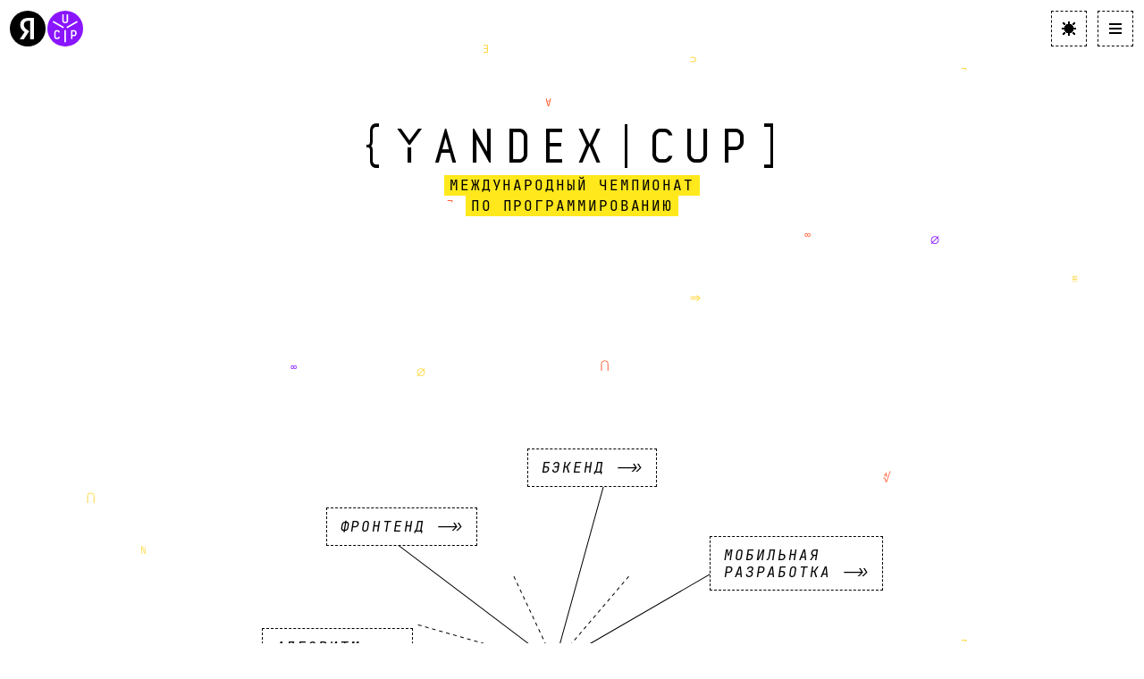

--- FILE ---
content_type: text/html; charset=utf-8
request_url: https://yandex.ru/cup/?utm_source=academy&utm_medium=media&utm_campaign=kak-podgotovitsya-k-yandex-sup
body_size: 42689
content:
<!DOCTYPE html><html lang="ru" class="page_cup"><head><meta charSet="utf-8"/><meta property="og:image" content="http://yandex.ru/cup/static/social-share.png"/><meta property="vk:image" content="http://yandex.ru/cup/static/social-share-vk.png"/><meta property="twitter:image" content="http://yandex.ru/cup/static/social-share-tw.png"/><meta property="og:site_name" content="Yandex Cup — чемпионат по программированию"/><meta name="twitter:card" content="summary_large_image"/><meta property="og:type" content="website"/><link rel="shortcut icon" type="image/vnd.microsoft.icon" href="/cup/static/favicon.ico"/><link rel="icon" sizes="128x128" href="/cup/static/favicon/128x128.png"/><link rel="icon" sizes="192x192" href="/cup/static/favicon/192x192.png"/><link rel="apple-touch-icon" sizes="114x114" href="/cup/static/favicon/114x114.png"/><link rel="apple-touch-icon" sizes="120x120" href="/cup/static/favicon/120x120.png"/><link rel="apple-touch-icon" sizes="144x144" href="/cup/static/favicon/144x144.png"/><link rel="apple-touch-icon" sizes="152x152" href="/cup/static/favicon/152x152.png"/><link rel="apple-touch-icon" sizes="167x167" href="/cup/static/favicon/167x167.png"/><link rel="apple-touch-icon" sizes="180x180" href="/cup/static/favicon/180x180.png"/><meta name="viewport" content="width=device-width, initial-scale=1.0"/><title>Yandex Cup — чемпионат по программированию</title><meta name="description" content="Попробуйте свои силы в решении нестандартных задач"/><meta property="og:title" content="Yandex Cup — чемпионат по программированию"/><meta property="og:description" content="Попробуйте свои силы в решении нестандартных задач"/><meta name="next-head-count" content="21"/><script nonce="1qB/g/z6sUDLN2Fgpi6BUQ==">!function(n,i){if(n.Ya=n.Ya||{},Ya.Rum)throw new Error("Rum: interface is already defined");var e=n.performance,t=e&&e.timing&&e.timing.navigationStart||Ya.startPageLoad||+new Date,a=n.requestAnimationFrame,s=Ya.Rum={enabled:!!e,vsStart:document.visibilityState,vsChanged:!1,_defTimes:[],_defRes:[],_deltaMarks:{},_markListeners:{},_settings:{},_vars:{},init:function(n,i){s._settings=n,s._vars=i},getTime:e&&e.now?function(){return e.now()}:Date.now?function(){return Date.now()-t}:function(){return new Date-t},time:function(n){s._deltaMarks[n]=[s.getTime()]},timeEnd:function(n,i){var e=s._deltaMarks[n];e&&0!==e.length&&e.push(s.getTime(),i)},sendTimeMark:function(n,i,e,t){void 0===i&&(i=s.getTime()),s._defTimes.push([n,i,t]),s.mark(n,i)},sendDelta:function(n,i,e){var t=s._deltaMarks;if(!t[n]&&void 0!==i){var a=s.getTime();t[n]=[a-i,a,e]}},sendResTiming:function(n,i){s._defRes.push([n,i])},sendRaf:function(n){var i=s.getSetting("forcePaintTimeSending");if(a&&(i||!s.isVisibilityChanged())){var e="2616."+n;a(function(){!i&&s.isVisibilityChanged()||(s.getSetting("sendFirstRaf")&&s.sendTimeMark(e+".205"),a(function(){!i&&s.isVisibilityChanged()||s.sendTimeMark(e+".1928")}))})}},isVisibilityChanged:function(){return s.vsStart&&("visible"!==s.vsStart||s.vsChanged)},mark:e&&e.mark?function(n,i){e.mark(n+(i?": "+i:""))}:function(){},getSetting:function(n){var i=s._settings[n];return null===i?null:i||""},on:function(n,i){"function"==typeof i&&(s._markListeners[n]=s._markListeners[n]||[]).push(i)},sendTrafficData:function(){},finalizeLayoutShiftScore:function(){},finalizeLargestContentfulPaint:function(){},getLCPAdditionalParams:function(){}};document.addEventListener&&document.addEventListener("visibilitychange",function n(){Ya.Rum.vsChanged=!0,document.removeEventListener("visibilitychange",n)})}(window);
!function(){if(window.PerformanceLongTaskTiming){var e=function(e,n){return(e=e.concat(n)).length>300&&(e=e.slice(e.length-300)),e},n=Ya.Rum._tti={events:[],eventsAfterTTI:[],fired:!1,observer:new PerformanceObserver(function(r){var t=r.getEntries();n.events=e(n.events,t),n.fired&&(n.eventsAfterTTI=e(n.eventsAfterTTI,t))})};n.observer.observe({entryTypes:["longtask"]})}}();
!function(){var e,t=[];function n(){var n=Ya.Rum.getSetting("clck"),i=t.join("\r\n");if(t=[],e=null,n&&!(navigator.sendBeacon&&Ya.Rum.getSetting("beacon")&&navigator.sendBeacon(n,i))){var a=new XMLHttpRequest;a.open("POST",n),a.send(i)}}Ya.Rum.send=function(i,a,o,s,g,u,r){clearTimeout(e);var m=Ya.Rum.getSetting("slots"),c=Ya.Rum.getSetting("experiments"),v=["/reqid="+Ya.Rum.getSetting("reqid"),r?"/"+r.join("/"):"",a?"/path="+a:"",g?"/events="+g:"",m?"/slots="+m.join(";"):"",c?"/experiments="+c.join(";"):"",o?"/vars="+o:"","/cts="+(new Date).getTime(),"/*"];t.push(v.join("")),t.length<42?e=setTimeout(n,15):n()}}();
Ya.Rum.init({"beacon":true,"clck":"https://yandex.ru/clck/click"}, {"reqid":"1769524226060629-4936413607204400793","rum_id":"ru.promo-yandex-cup-2024","-project":"promo-yandex-cup-2024"});!function(e,n){if(!e)throw new Error("Rum: interface is not included");if(!e.enabled)return e.getSetting=function(){return""},e.getVarsList=function(){return[]},void(e.getResourceTimings=e.pushConnectionTypeTo=e.pushTimingTo=e.normalize=e.sendCounter=e.sendDelta=e.sendTimeMark=e.sendResTiming=e.sendTTI=e.makeSubPage=e.sendHeroElement=e.onReady=function(){});e.getVarsList=function(){var n=e._vars;return Object.keys(n).map(function(e){return e+"="+encodeURIComponent(n[e]).replace(/\*/g,"%2A")})},e.setVars=function(n){Object.keys(n).forEach(function(t){e._vars[t]=n[t]}),_(),O()};var t,i,r="690.1033",o="690.2096.207",a="690.2096.2877",c="690.2096.2892",s="690.2096.2044",u="690.2096.361",d="690.2096.4004",f=10,l=3e3,v=2e4,g={connectEnd:2116,connectStart:2114,decodedBodySize:2886,domComplete:2124,domContentLoadedEventEnd:2131,domContentLoadedEventStart:2123,domInteractive:2770,domLoading:2769,domainLookupEnd:2113,domainLookupStart:2112,duration:2136,encodedBodySize:2887,entryType:2888,fetchStart:2111,initiatorType:2889,loadEventEnd:2126,loadEventStart:2125,nextHopProtocol:2890,redirectCount:1385,redirectEnd:2110,redirectStart:2109,requestStart:2117,responseEnd:2120,responseStart:2119,secureConnectionStart:2115,startTime:2322,transferSize:2323,type:76,unloadEventEnd:2128,unloadEventStart:2127,workerStart:2137},m={visible:1,hidden:2,prerender:3},p={bluetooth:2064,cellular:2065,ethernet:2066,none:1229,wifi:2067,wimax:2068,other:861,unknown:836,0:836,1:2066,2:2067,3:2070,4:2071,5:2768},h={"first-paint":2793,"first-contentful-paint":2794},y=Object.keys(h).length,E=e.getTime,T=window.PerformanceObserver,S=window.performance||{},b=S.timing||{},k=S.navigation||{},C=navigator.connection,L={},w={},R=e._deltaMarks,j=document.createElement("link"),x=document.createElement("a"),I="function"==typeof S.getEntriesByType,M=b.navigationStart;function _(){t=e.getVarsList(),e.getSetting("sendClientUa")&&t.push("1042="+encodeURIComponent(navigator.userAgent))}function O(){i=t.concat(["143.2129="+M])}function z(e){function n(){removeEventListener("DOMContentLoaded",n),removeEventListener("load",n),e()}"loading"===document.readyState?(addEventListener("DOMContentLoaded",n),addEventListener("load",n)):e()}function P(){var n;e.getSetting("disableOnLoadTasks")||(removeEventListener("load",P),(n=e.getSetting("periodicStatsIntervalMs"))||null===n||(n=15e3),n&&(V=setInterval(F,n)),addEventListener("beforeunload",F),function(){if(T){K(S.getEntriesByType("navigation")),K(S.getEntriesByType("resource"));try{new T(function(e){K(e.getEntries())}).observe({entryTypes:["resource","navigation"]})}catch(e){}e._periodicTasks.push(W)}}(),function(){if(T)try{new T(function(e,n){var t=e.getEntries()[0];t&&(q("first-input",t.processingStart-t.startTime),n.disconnect())}).observe({type:"first-input",buffered:!0})}catch(e){}}(),function(){if(I){var e=S.getEntriesByType("navigation")[0];if(e){var n=[];se(n,e),re(n),de(c,t.concat(n))}}}(),function(){if(T){var e=new T(function(e){var n=e.getEntries();null==G&&(G=0);for(var t=0;t<n.length;t++){var i=n[t];i.hadRecentInput||(G+=i.value)}});try{e.observe({type:"layout-shift",buffered:!0})}catch(e){}addEventListener("visibilitychange",function n(){if("hidden"===document.visibilityState){removeEventListener("visibilitychange",n);try{"function"==typeof e.takeRecords&&e.takeRecords(),e.disconnect()}catch(e){}X()}}),addEventListener("beforeunload",X)}}(),function(){if(T&&(e.getSetting("forcePaintTimeSending")||!e.isVisibilityChanged())){var n=new T(function(e){for(var n=e.getEntries(),t=0;t<n.length;t++){var i=n[t];Z=i.renderTime||i.loadTime,$=i}ee||(A("largest-loading-elem-paint",Z),ee=!0)});try{n.observe({type:"largest-contentful-paint",buffered:!0})}catch(e){}addEventListener("visibilitychange",function e(){if("hidden"===document.visibilityState){removeEventListener("visibilitychange",e);try{"function"==typeof n.takeRecords&&n.takeRecords(),n.disconnect()}catch(e){}ne()}}),addEventListener("beforeunload",ne)}}())}function B(){var n=b.domContentLoadedEventStart,i=b.domContentLoadedEventEnd;if(0!==n||0!==i){var o=0===b.responseStart?M:b.responseStart,a=0===b.domainLookupStart?M:b.domainLookupStart,c=t.concat(["2129="+M,"1036="+(a-M),"1037="+(b.domainLookupEnd-b.domainLookupStart),"1038="+(b.connectEnd-b.connectStart),b.secureConnectionStart&&"1383="+(b.connectEnd-b.secureConnectionStart),"1039="+(b.responseStart-b.connectEnd),"1040="+(b.responseEnd-o),"1040.906="+(b.responseEnd-a),"1310.2084="+(b.domLoading-o),"1310.2085="+(b.domInteractive-o),"1310.1309="+(i-n),"1310.1007="+(n-o),navigator.deviceMemory&&"3140="+navigator.deviceMemory,navigator.hardwareConcurrency&&"3141="+navigator.hardwareConcurrency]);Object.keys(g).forEach(function(e){e in b&&b[e]&&c.push(g[e]+"="+ue(b[e],M))}),e.vsStart?(c.push("1484="+(m[e.vsStart]||2771)),e.vsChanged&&c.push("1484.719=1")):c.push("1484="+m.visible),k&&(k.redirectCount&&c.push("1384.1385="+k.redirectCount),1!==k.type&&2!==k.type||c.push("770.76="+k.type)),re(c),de(r,c)}else setTimeout(B,50)}_(),O(),e.ajaxStart=0,e.ajaxComplete=0,z(function(){M&&setTimeout(function(){e.sendTimeMark=A,e.sendResTiming=N,e.timeEnd=Y;for(var n=e._defRes;n.length;){var t=n.shift();N(t[0],t[1])}for(var i=e._defTimes;i.length;){var r=i.shift();A(r[0],r[1],!1,r[2])}Object.keys(R).forEach(function(e){q(e)}),B(),function n(){if(I&&(e.getSetting("forcePaintTimeSending")||!e.isVisibilityChanged())){for(var t=S.getEntriesByType("paint"),i=0;i<t.length;i++){var r=t[i],o=h[r.name];o&&!U[r.name]&&(U[r.name]=!0,D++,A("1926."+o,r.startTime))}if(D<y)try{new T(function(e,t){n(),t&&t.disconnect()}).observe({entryTypes:["paint"]})}catch(e){}}}(),e.getSetting("sendAutoElementTiming")&&te(),ie(),"complete"===document.readyState?P():addEventListener("load",P)},0)}),e._getCommonVars=function(){return t};var V,U={},D=0;function A(t,i,r,a){i===n&&(i=E()),r!==n&&!0!==r||e.mark(t,i);var c=ce(t);if(c.push("207="+ue(i)),H(c,a)){de(o,c),L[t]=L[t]||[],L[t].push(i);var s=e._markListeners[t];s&&s.length&&s.forEach(function(e){e(i)})}}function H(e,t){if(t){if(t.isCanceled&&t.isCanceled())return!1;var i=e.reduce(function(e,n,t){return"string"==typeof n&&(e[n.split("=")[0]]=t),e},{});Object.keys(t).forEach(function(r){if("function"!=typeof t[r]){var o=i[r],a=r+"="+t[r];o===n?e.push(a):e[o]=a}})}return!0}function Y(e,n){var t=R[e];t&&0!==t.length&&(t.push(E(),n),q(e))}function q(t,i,r){var o,c,s,u=R[t];if(void 0!==i?o=(c=e.getTime())-i:u&&(o=u[0],c=u[1],s=u[2]),o!==n&&c!==n){var d=ce(t);d.push("207.2154="+ue(o),"207.1428="+ue(c),"2877="+ue(c-o)),H(d,r)&&H(d,s)&&(de(a,d),delete R[t])}}function N(n,t){oe(t,function(i){if(i){var r=ce(n);e.getSetting("sendUrlInResTiming")&&r.push("13="+encodeURIComponent(t)),se(r,i[i.length-1]),de(s,r)}})}function F(){var n=!1;e._periodicTasks.forEach(function(e){e()&&(n=!0)}),n||clearInterval(V)}e.getTimeMarks=function(){return L},e._periodicTasks=[];var G,J=0;function K(e){if(e&&e.length)for(var n=w,t=0;t<e.length;t++){var i=Q(e[t]);if(i){var r=i.domain+"-"+i.extension,o=n[r]=n[r]||{count:0,size:0};o.count++,o.size+=i.size}}}function Q(e){var n=e.transferSize;if(null!=n){x.href=e.name;var t=x.pathname;if(0!==t.indexOf("/clck")){var i=t.lastIndexOf("."),r="";return-1!==i&&t.lastIndexOf("/")<i&&t.length-i<=5&&(r=t.slice(i+1)),{size:n,domain:x.hostname,extension:r}}}}function W(){var n=e.getSetting("maxTrafficCounters")||250;if(J>=n)return!1;for(var i=Object.keys(w),r="",o=0;o<i.length;o++){var a=i[o],c=w[a];r+=encodeURIComponent(a)+"!"+c.count+"!"+c.size+";"}if(r.length){J++;var s=t.concat(["d="+r,"t="+ue(E())]);de(u,s)}return w={},J<n}function X(){if(null!=G){var e=Math.round(1e6*G)/1e6;de(d,t.concat("s="+e)),G=null}}var Z=null,$=null,ee=!1;function ne(){if(null!=Z){var n=e.getLCPAdditionalParams($);A("largest-contentful-paint",Z,!1,n),Z=null,$=null}}var te=T?function(){if(e.getSetting("forcePaintTimeSending")||!e.isVisibilityChanged())try{new T(function(e){for(var n=e.getEntries(),t=0;t<n.length;t++){var i=n[t];A("element-timing."+i.identifier,i.startTime)}}).observe({type:"element",buffered:!0})}catch(e){}}:function(){};function ie(n,t,i){if(e._tti){var r=E(),o=function(n,o,a){var c={2796.2797:ae(a,t),689.2322:ue(r)};i&&Object.keys(i).forEach(function(e){c[e]=i[e]}),A(n||"2795",o,!0,c),e._tti.fired=!0};!function i(){var a,c=t||r,s=E(),u=e._tti.events||[],d=u.length;0!==d&&(a=u[d-1],c=Math.max(c,Math.floor(a.startTime+a.duration))),s-c>=l?o(n,c,u):s-c>=v?o(n,(t||r)+v,u):setTimeout(i,1e3)}()}}function re(e){C&&e.push("2437="+(p[C.type]||2771),C.downlinkMax!==n&&"2439="+C.downlinkMax,C.effectiveType&&"2870="+C.effectiveType,C.rtt!==n&&"rtt="+C.rtt,C.downlink!==n&&"dwl="+C.downlink)}function oe(e,n){if(!I)return n(null);j.href=e;var t=j.href,i=0,r=100;setTimeout(function e(){var o=S.getEntriesByName(t);if(o.length)return n(o);i++<f?(setTimeout(e,r),r+=r):n(null)},0)}function ae(e,n){return e=e||[],n=n||0,e.filter(function(e){return e.startTime-n>=-50}).map(function(e){var n=e.name?e.name.split("-").map(function(e){return e[0]}).join(""):"u",t=Math.floor(e.startTime);return n+"-"+t+"-"+Math.floor(t+e.duration)}).join(".")}function ce(n){return i.concat(["1701="+n,e.ajaxStart&&"1201.2154="+ue(e.ajaxStart),e.ajaxComplete&&"1201.2052="+ue(e.ajaxComplete)])}function se(e,n){Object.keys(g).forEach(function(t){if(t in n){var i=n[t];(i||0===i)&&e.push(g[t]+"="+ue(i))}})}function ue(e,n){return"string"==typeof e?encodeURIComponent(e):Math.round(1e3*(e-(n||0)))/1e3}function de(n,t){var i=encodeURIComponent(window.YaStaticRegion||"unknown");t.push("-cdn="+i);var r=t.filter(Boolean).join(",");e.send(null,n,r)}e.sendTTI=ie,e.sendHeroElement=function(e){A("2876",e)},e._subpages={},e.makeSubPage=function(n,t){var i=e._subpages[n];e._subpages[n]=void 0===i?i=0:++i;var r=!1;return{689.2322:ue(void 0!==t?t:E()),2924:n,2925:i,isCanceled:function(){return r},cancel:function(){r=!0}}},e._getLongtasksStringValue=ae,e.getResourceTimings=oe,e.pushConnectionTypeTo=re,e.pushTimingTo=se,e.normalize=ue,e.sendCounter=de,e.sendDelta=q,e.sendTrafficData=W,e.finalizeLayoutShiftScore=X,e.finalizeLargestContentfulPaint=ne,e.onReady=z}(Ya.Rum);
!function(n){if(!n.Ya||!Ya.Rum)throw new Error("Rum: interface is not defined");var e=Ya.Rum;e.getSetting=function(n){var t=e._settings[n];return null===t?null:t||""}}("undefined"!=typeof self?self:window);
!function(e){var r={url:{0:/(miscellaneous|extension)_bindings/,1:/^chrome:/,2:/kaspersky-labs\.com\//,3:/^(?:moz|chrome)-extension:\/\//,4:/^file:/,5:/^resource:\/\//,6:/webnetc\.top/,7:/local\.adguard\.com/},message:{0:/__adgRemoveDirect/,1:/Content Security Policy/,2:/vid_mate_check/,3:/ucapi/,4:/Access is denied/i,5:/^Uncaught SecurityError/i,6:/__ybro/,7:/__show__deepen/,8:/ntp is not defined/,9:/Cannot set property 'install' of undefined/,10:/NS_ERROR/,11:/Error loading script/,12:/^TypeError: undefined is not a function$/,13:/__firefox__\.(?:favicons|metadata|reader|searchQueryForField|searchLoginField)/},stack:{0:/(?:moz|chrome)-extension:\/\//,1:/adguard.*\.user\.js/i}};function n(e,r){if(e&&r){var n=[];for(var o in r)if(r.hasOwnProperty(o)){var i=r[o];"string"==typeof i&&(i=new RegExp(i)),i instanceof RegExp&&i.test(e)&&n.push(o)}return n.join("_")}}function o(e,o){var i,t=[];for(var s in r)r.hasOwnProperty(s)&&(i=n(e[s],o[s]))&&t.push(s+"~"+i);return t.join(";")}e._isExternalError=function(n,i,t){var s=e._errorSettings.filters||{},a={url:(n||"")+"",message:(i||"")+"",stack:(t||"")+""},c=o(a,r),u=o(a,s);return{common:c,custom:u,hasExternal:!(!c&&!u)}}}(Ya.Rum);
!function(){"use strict";var e;(e=Ya.Rum).logError=function(r,o,s){r=r||{},"string"!=typeof o&&void 0!==o||((o=new Error(o)).justCreated=!0);var a=r.message||"",t=e._baseNormalizeError(o);t.message&&!r.ignoreErrorMessage&&(a&&(a+="; "),a+=t.message),t.message=a||"Empty error";for(var g=["service","source","type","block","additional","level","page","method","sourceMethod","coordinates_gp"],i=0;i<g.length;i++){var n=g[i];r[n]?t[n]=r[n]:o&&o[n]&&(t[n]=o[n])}e._handleError(t,!0,s)}}();
!function(e,r){var n={client:["690.2354",1e3,100,0],uncaught:["690.2361",100,10,0],external:["690.2854",100,10,0],script:["690.2609",100,10,0]},t={};r.ERROR_LEVEL={INFO:"info",DEBUG:"debug",WARN:"warn",ERROR:"error",FATAL:"fatal"},r._errorSettings={clck:"https://yandex.ru/clck/click",beacon:!0,project:"unknown",page:"",env:"",experiments:[],additional:{},platform:"",region:"",dc:"",host:"",service:"",level:"",version:"",yandexuid:"",loggedin:!1,coordinates_gp:"",referrer:!0,preventError:!1,unhandledRejection:!1,traceUnhandledRejection:!1,uncaughtException:!0,debug:!1,limits:{},silent:{},filters:{},pageMaxAge:864e6,initTimestamp:+new Date};var o=!1;function a(e,r){for(var n in r)r.hasOwnProperty(n)&&(e[n]=r[n]);return e}function i(e){return"boolean"==typeof e&&(e=+e),"number"==typeof e?e+"":null}r.initErrors=function(n){var t=a(r._errorSettings,n);o||(t.uncaughtException&&function(){var n=r._errorSettings;if(e.addEventListener)e.addEventListener("error",s),n.resourceFails&&e.addEventListener("error",l,!0),"Promise"in e&&n.unhandledRejection&&e.addEventListener("unhandledrejection",function(e){var n,t,o=e.reason,a={};o&&(o.stack&&o.message?(n=o.message,t=o.stack):(n=String(o),t=r._parseTraceablePromiseStack(e.promise),"[object Event]"===n?n="event.type: "+o.type:"[object Object]"===n&&(a.unhandledObject=o)),o.target&&o.target.src&&(a.src=o.target.src),s({message:"Unhandled rejection: "+n,stack:t,additional:a}))});else{var t=e.onerror;e.onerror=function(e,r,n,o,a){s({error:a||new Error(e||"Empty error"),message:e,lineno:n,colno:o,filename:r}),t&&t.apply(this,arguments)}}}(),t.unhandledRejection&&t.traceUnhandledRejection&&r._traceUnhandledRejection&&r._traceUnhandledRejection(),o=!0)},r.updateErrors=function(e){a(r._errorSettings,e)},r.updateAdditional=function(e){r._errorSettings.additional=a(r._errorSettings.additional||{},e)},r._handleError=function(e,o,i){var s,l,c=r._errorSettings;if(c.preventError&&e.preventDefault&&e.preventDefault(),o)s=e,l="client";else{s=r._normalizeError(e),l=s.type;var d=c.onError;"function"==typeof d&&d(s);var u=c.transform;if("function"==typeof u&&(s=u(s)),!s)return;s.settings&&(i=s.settings)}var g=+new Date,f=c.initTimestamp,p=c.pageMaxAge;if(!(-1!==p&&f&&f+p<g)){var m=n[l][1];"number"==typeof c.limits[l]&&(m=c.limits[l]);var v=n[l][2];"number"==typeof c.silent[l]&&(v=c.silent[l]);var h=n[l][3];if(h<m||-1===m){s.path=n[l][0];var E=r._getErrorData(s,{silent:h<v||-1===v?"no":"yes",isCustom:Boolean(o)},a(a({},c),i)),_=function(e){t[s.message]=!1,r._sendError(e.path,e.vars),n[l][3]++}.bind(this,E);if(void 0===c.throttleSend)_();else{if(t[s.message])return;t[s.message]=!0,setTimeout(_,c.throttleSend)}}}},r._getReferrer=function(r){var n=r.referrer,t=typeof n;return"function"===t?n():"string"===t&&n?n:!1!==n&&e.location?e.location.href:void 0},r.getErrorSetting=function(e){return r._errorSettings[e]},r._buildExperiments=function(e){return e instanceof Array?e.join(";"):""},r._buildAdditional=function(e,r){var n="";try{var t=a(a({},e),r);0!==Object.keys(t).length&&(n=JSON.stringify(t))}catch(e){}return n},r._getErrorData=function(n,t,o){t=t||{};var a=r._buildExperiments(o.experiments),s=r._buildAdditional(o.additional,n.additional),l={"-stack":n.stack,"-url":n.file,"-line":n.line,"-col":n.col,"-block":n.block,"-method":n.method,"-msg":n.message,"-env":o.env,"-external":n.external,"-externalCustom":n.externalCustom,"-project":o.project,"-service":n.service||o.service,"-page":n.page||o.page,"-platform":o.platform,"-level":n.level,"-experiments":a,"-version":o.version,"-region":o.region,"-dc":o.dc,"-host":o.host,"-yandexuid":o.yandexuid,"-loggedin":o.loggedin,"-coordinates_gp":n.coordinates_gp||o.coordinates_gp,"-referrer":r._getReferrer(o),"-source":n.source,"-sourceMethod":n.sourceMethod,"-type":t.isCustom?n.type:"","-additional":s,"-adb":i(Ya.blocker)||i(o.blocker),"-cdn":e.YaStaticRegion,"-ua":navigator.userAgent,"-silent":t.silent,"-ts":+new Date,"-init-ts":o.initTimestamp};return o.debug&&e.console&&console[console[n.level]?n.level:"error"]("[error-counter] "+n.message,l,n.stack),{path:n.path,vars:l}},r._baseNormalizeError=function(e){var r=(e=e||{}).error,n=e.filename||e.fileName||"",t=r&&r.stack||e.stack||"",o=e.message||"",a=r&&r.additional||e.additional;return{file:n,line:e.lineno||e.lineNumber,col:e.colno||e.colNumber,stack:t,message:o,additional:a}},r._normalizeError=function(e){var n=r._baseNormalizeError(e),t="uncaught",o=r._isExternalError(n.file,n.message,n.stack),a="",i="";return o.hasExternal?(t="external",a=o.common,i=o.custom):/^Script error\.?$/.test(n.message)&&(t="script"),n.external=a,n.externalCustom=i,n.type=t,n},r._createVarsString=function(e){var r=[];for(var n in e)e.hasOwnProperty(n)&&(e[n]||0===e[n])&&r.push(n+"="+encodeURIComponent(e[n]).replace(/\*/g,"%2A"));return r.join(",")},r._sendError=function(e,n){r.send(null,e,r._createVarsString(n),null,null,null,null)};var s=function(e){r._handleError(e,!1)},l=function(e){var n=e.target;if(n){var t=n.srcset||n.src;if(t||(t=n.href),t){var o=n.tagName||"UNKNOWN";r.logError({message:o+" load error",additional:{src:t}})}}};r._parseTraceablePromiseStack=function(){}}("undefined"!=typeof self?self:window,Ya.Rum);
Ya.Rum.initErrors({"project":"promo-yandex-cup-2024"});</script><link nonce="1qB/g/z6sUDLN2Fgpi6BUQ==" rel="preload" href="https://yastatic.net/s3/promohr/static/promo-yandex-cup-2024/37/_next/static/css/a3038ccf29384359.css" as="style"/><link nonce="1qB/g/z6sUDLN2Fgpi6BUQ==" rel="stylesheet" href="https://yastatic.net/s3/promohr/static/promo-yandex-cup-2024/37/_next/static/css/a3038ccf29384359.css" data-n-g=""/><link nonce="1qB/g/z6sUDLN2Fgpi6BUQ==" rel="preload" href="https://yastatic.net/s3/promohr/static/promo-yandex-cup-2024/37/_next/static/css/1ea43765210f71b8.css" as="style"/><link nonce="1qB/g/z6sUDLN2Fgpi6BUQ==" rel="stylesheet" href="https://yastatic.net/s3/promohr/static/promo-yandex-cup-2024/37/_next/static/css/1ea43765210f71b8.css" data-n-p=""/><link nonce="1qB/g/z6sUDLN2Fgpi6BUQ==" rel="preload" href="https://yastatic.net/s3/promohr/static/promo-yandex-cup-2024/37/_next/static/css/a759dd70744ccab3.css" as="style"/><link nonce="1qB/g/z6sUDLN2Fgpi6BUQ==" rel="stylesheet" href="https://yastatic.net/s3/promohr/static/promo-yandex-cup-2024/37/_next/static/css/a759dd70744ccab3.css" data-n-p=""/><link nonce="1qB/g/z6sUDLN2Fgpi6BUQ==" rel="preload" href="https://yastatic.net/s3/promohr/static/promo-yandex-cup-2024/37/_next/static/css/ed37d3d4c3800467.css" as="style"/><link nonce="1qB/g/z6sUDLN2Fgpi6BUQ==" rel="stylesheet" href="https://yastatic.net/s3/promohr/static/promo-yandex-cup-2024/37/_next/static/css/ed37d3d4c3800467.css" data-n-p=""/><noscript data-n-css="1qB/g/z6sUDLN2Fgpi6BUQ=="></noscript><script defer="" nonce="1qB/g/z6sUDLN2Fgpi6BUQ==" nomodule="" src="https://yastatic.net/s3/promohr/static/promo-yandex-cup-2024/37/_next/static/chunks/polyfills-c67a75d1b6f99dc8.js"></script><script src="https://yastatic.net/s3/promohr/static/promo-yandex-cup-2024/37/_next/static/chunks/webpack-711d1c91078ab40d.js" nonce="1qB/g/z6sUDLN2Fgpi6BUQ==" defer=""></script><script src="https://yastatic.net/s3/promohr/static/promo-yandex-cup-2024/37/_next/static/chunks/framework-bb5c596eafb42b22.js" nonce="1qB/g/z6sUDLN2Fgpi6BUQ==" defer=""></script><script src="https://yastatic.net/s3/promohr/static/promo-yandex-cup-2024/37/_next/static/chunks/main-9a803904c293dc96.js" nonce="1qB/g/z6sUDLN2Fgpi6BUQ==" defer=""></script><script src="https://yastatic.net/s3/promohr/static/promo-yandex-cup-2024/37/_next/static/chunks/pages/_app-c8f79b364b362ac6.js" nonce="1qB/g/z6sUDLN2Fgpi6BUQ==" defer=""></script><script src="https://yastatic.net/s3/promohr/static/promo-yandex-cup-2024/37/_next/static/chunks/904-a7fefd487764179a.js" nonce="1qB/g/z6sUDLN2Fgpi6BUQ==" defer=""></script><script src="https://yastatic.net/s3/promohr/static/promo-yandex-cup-2024/37/_next/static/chunks/927-7bb0858befb3dabe.js" nonce="1qB/g/z6sUDLN2Fgpi6BUQ==" defer=""></script><script src="https://yastatic.net/s3/promohr/static/promo-yandex-cup-2024/37/_next/static/chunks/170-60f3b3cabfc78e94.js" nonce="1qB/g/z6sUDLN2Fgpi6BUQ==" defer=""></script><script src="https://yastatic.net/s3/promohr/static/promo-yandex-cup-2024/37/_next/static/chunks/178-a9d9b90817c7bc76.js" nonce="1qB/g/z6sUDLN2Fgpi6BUQ==" defer=""></script><script src="https://yastatic.net/s3/promohr/static/promo-yandex-cup-2024/37/_next/static/chunks/983-863adaed42e363a5.js" nonce="1qB/g/z6sUDLN2Fgpi6BUQ==" defer=""></script><script src="https://yastatic.net/s3/promohr/static/promo-yandex-cup-2024/37/_next/static/chunks/pages/index-91a8a616ca74f0b4.js" nonce="1qB/g/z6sUDLN2Fgpi6BUQ==" defer=""></script><script src="https://yastatic.net/s3/promohr/static/promo-yandex-cup-2024/37/_next/static/qgjVXZjZGgfrbYyXUEWQ-/_buildManifest.js" nonce="1qB/g/z6sUDLN2Fgpi6BUQ==" defer=""></script><script src="https://yastatic.net/s3/promohr/static/promo-yandex-cup-2024/37/_next/static/qgjVXZjZGgfrbYyXUEWQ-/_ssgManifest.js" nonce="1qB/g/z6sUDLN2Fgpi6BUQ==" defer=""></script></head><body><div id="__next" data-reactroot=""><div><div></div></div><div class="Layout_layout__jFBDb layouthome"><header class="Header_header__7FvG_ Header_headerHome__aanSe"><div class="Header_container__btOSz"><div class="Header_logoWrapper__4qMWr"><div class="Header_logo__UyXVt"><div class="LogoHeader_logoHeader__sDVR0"><a class="LogoHeader_link__dHTPh LogoHeader_linkYa__gDAR2" target="_blank" rel="noopener noreferrer" title="Яндекс" href="https://ya.ru"><svg width="40" height="40" viewBox="0 0 40 40" fill="none" xmlns="http://www.w3.org/2000/svg" class="LogoHeader_icon__Pb4gX"><rect width="40" height="40" rx="20" fill="currentColor"></rect><path d="M22.819 32.02h4.178v-24h-6.078c-6.112 0-9.324 3.143-9.324 7.77 0 3.695 1.762 5.87 4.904 8.115l-5.456 8.115h4.524l6.077-9.082-2.106-1.415c-2.555-1.727-3.799-3.074-3.799-5.974 0-2.556 1.796-4.282 5.215-4.282h1.864V32.02z" fill="#fff"></path></svg><span class="LogoHeader_title__IpbAJ">Яндекс</span></a><a class="LogoHeader_link__dHTPh LogoHeader_linkCup__RWWGG" title="Yandex Cup" href="/cup"><svg width="40" height="40" viewBox="0 0 40 40" fill="none" xmlns="http://www.w3.org/2000/svg" class="LogoHeader_icon__Pb4gX"><circle cx="20" cy="20.001" r="20" fill="currentColor"></circle><path d="M7.797 29.458V24.04c0-1.205 1.244-2.328 2.488-2.328h1.325c1.164 0 2.167 1.083 2.408 2.448h-1.686c-.12-.602-.521-.923-.883-.923h-1.164c-.441 0-.923.522-.923.923v5.138c0 .441.482.923.923.923h1.164c.362 0 .763-.281.883-.883h1.686c-.24 1.325-1.244 2.448-2.408 2.448h-1.325c-1.244 0-2.488-1.204-2.488-2.328zm11.319 5.9V21.713h1.686V35.36h-1.686zm11.078-6.823h-2.127v3.292h-1.646V21.71h3.773c1.205 0 2.449 1.245 2.449 2.49v1.805c0 1.245-1.244 2.53-2.449 2.53zM5.91 12.881l.883-1.485 11.841 6.783-.883 1.485-11.84-6.783zM21.564 3.89h1.606v7.746c0 1.124-1.284 2.329-2.489 2.329h-1.445c-1.204 0-2.488-1.205-2.488-2.329V3.89h1.605v7.586c0 .441.482.923.883.923h1.445c.402 0 .883-.481.883-.923V3.89zm12.444 8.99l-11.841 6.784-.884-1.485 11.842-6.783.883 1.485zm-3.814 14.09c.402 0 .884-.522.884-.923V24.16c0-.401-.482-.923-.884-.923h-2.127v3.733h2.127z" fill="#fff"></path></svg><span class="LogoHeader_title__IpbAJ">Yandex Cup</span></a></div></div></div><div class="Header_menu__VrmtT"><nav class="TopMenu_topMenu__aarZN"><a class="NavLink_link__eROyB TopMenu_link__fFEOx NavLink_linkActive__yxmBF" role="button" href="/cup">Про чемпионат</a><a class="NavLink_link__eROyB TopMenu_link__fFEOx" role="button" href="/cup/ml">Машинное обучение</a><a class="NavLink_link__eROyB TopMenu_link__fFEOx" role="button" href="/cup/mobile">Мобильная разработка</a><a class="NavLink_link__eROyB TopMenu_link__fFEOx" role="button" href="/cup/frontend">Фронтенд</a><a class="NavLink_link__eROyB TopMenu_link__fFEOx" role="button" href="/cup/backend">Бэкенд</a><a class="NavLink_link__eROyB TopMenu_link__fFEOx" role="button" href="/cup/analytics">Аналитика</a><a class="NavLink_link__eROyB TopMenu_link__fFEOx" role="button" href="/cup/algorithm">Алгоритм</a><a class="NavLink_link__eROyB TopMenu_link__fFEOx" role="button" href="/cup/juniors">Юниоры</a><a class="NavLink_link__eROyB TopMenu_link__fFEOx" role="button" href="https://yandex.com/cup/international">International</a><div class="NavDropdown_navDropdown__CacHB"><div class="NavDropdown_toggle__lvndU" tabindex="0" role="button"><span>Как это было<span class="NavDropdown_arrow__NgWqk"></span></span></div><div class="NavDropdown_content__qhqSa"><div class="NavDropdown_menu__PSN5I"><a class="NavLink_link__eROyB NavDropdown_link__ljOYK" role="button" href="/cup/2025">2025</a><a class="NavLink_link__eROyB NavDropdown_link__ljOYK" role="button" href="/cup/2024">2024</a><a class="NavLink_link__eROyB NavDropdown_link__ljOYK" role="button" href="/cup/2023">2023</a></div></div></div><a class="TopMenu_profile__dURfN Button_button__AlQaw" target="_blank" rel="noopener noreferrer" href="https://yandex.ru/cup/profile">Личный кабинет<!-- --> <span class="Button_arrow__boerB">-&gt;&gt;</span></a><a href="" class="TopMenu_lang__sk35W">En</a></nav></div><div class="Header_themeSwitcher__OUQYd"><button class="Header_button__GGVJH" aria-label="theme"><svg xmlns="http://www.w3.org/2000/svg" width="16" height="16" fill="none" viewBox="0 0 16 16"><g fill="currentColor" clip-path="url(#light_svg__a)"><path d="M7 0h1v1H7zm0 1h1v1H7zm1-1h1v1H8zm0 1h1v1H8zm0 1h1v1H8zM7 2h1v1H7zm1 1h1v1H8zM7 3h1v1H7zM6 3h1v1H6zM5 3h1v1H5zm0 1h1v1H5zM4 4h1v1H4zm0 1h1v1H4zM3 5h1v1H3zm0 1h1v1H3zm0 1h1v1H3zm0 1h1v1H3zm0 1h1v1H3zm0 1h1v1H3zm1 1h1v1H4zm1 1h1v1H5zm2 2h1v1H7zm1 0h1v1H8zm0 1h1v1H8zm-1 0h1v1H7zm5-5h1v1h-1zm0-1h1v1h-1zm0-1h1v1h-1zm0-1h1v1h-1zm0-1h1v1h-1zm-1 0h1v1h-1zm0-1h1v1h-1zm-1 0h1v1h-1zm0-1h1v1h-1zM9 4h1v1H9zm0-1h1v1H9zm1 0h1v1h-1zm1 1h1v1h-1zm1 1h1v1h-1zM8 4h1v1H8zM7 4h1v1H7zM6 4h1v1H6zm0 1h1v1H6zM5 5h1v1H5zm2 0h1v1H7zm1 0h1v1H8zm1 0h1v1H9zm0 1h1v1H9zM8 6h1v1H8zM7 6h1v1H7zM6 7h1v1H6zM5 7h1v1H5zm0 1h1v1H5zM4 8h1v1H4zm3-1h1v1H7zm1 0h1v1H8zm1 0h1v1H9zm1 0h1v1h-1zm1 0h1v1h-1zM9 8h1v1H9zM8 8h1v1H8zM7 9h1v1H7zM6 9h1v1H6zm2 0h1v1H8zM4 6h1v1H4zm1 0h1v1H5zm1 0h1v1H6zm4 0h1v1h-1zm0 2h1v1h-1zm0 1h1v1h-1zm0 1h1v1h-1zm0 1h1v1h-1zm0 1h1v1h-1zm-1 0h1v1H9zm-1 0h1v1H8zm-1 0h1v1H7zm-1 0h1v1H6zm0-1h1v1H6zm0-1h1v1H6zm1 3h1v1H7zm1 0h1v1H8zm3-2h1v1h-1zm-7-1h1v1H4zm1 0h1v1H5zm2 0h1v1H7zm1 0h1v1H8zm1 0h1v1H9zm2 0h1v1h-1zm0-2h1v1h-1zm0 1h1v1h-1zM9 9h1v1H9zM7 8h1v1H7zM6 8h1v1H6zM5 9h1v1H5zM4 9h1v1H4zm0-2h1v1H4zm1 4h1v1H5zm2 0h1v1H7zm1 0h1v1H8zm1 0h1v1H9zM0 7h1v1H0zm1 0h1v1H1zm1 0h1v1H2zM0 8h1v1H0zm1 0h1v1H1zm1 0h1v1H2zm11 0h1v1h-1zm1 0h1v1h-1zm1 0h1v1h-1zm-2-1h1v1h-1zm1 0h1v1h-1zm1 0h1v1h-1zm-3-5h1v1h-1zm1-1h1v1h-1zm1 1h1v1h-1zm-1 1h1v1h-1zm0-1h1v1h-1zm1-1h1v1h-1zM4 2H3v1h1zM3 1H2v1h1zM2 1H1v1h1zm1 2H2v1h1zM2 2H1v1h1zm2 1H3v1h1zM3 2H2v1h1zm9 12h1v-1h-1zm1 1h1v-1h-1zm1-1h1v-1h-1zm-1-1h1v-1h-1zm-1 0h1v-1h-1zm1 1h1v-1h-1zm1 1h1v-1h-1zM4 14H3v-1h1zm-1 1H2v-1h1zm-1 0H1v-1h1zm1-2H2v-1h1zm-1 1H1v-1h1zm2-1H3v-1h1zm-1 1H2v-1h1zm9-11h1v1h-1z"></path></g><defs><clipPath id="light_svg__a"><path fill="#fff" d="M0 0h16v16H0z"></path></clipPath></defs></svg></button></div><div class="Header_toggle__BpI06"><button class="Header_button__GGVJH" aria-label="menu"><span></span></button></div></div></header><main class="Content_content__KMQDq"><section class="HomeHero_wrapper__AfTry"><div class="Container_container__8eq8r HomeHero_container__fFc05"><div class="HomeHero_logo__Z0tdA" id="yy-cup-logo">{YANDEX|CUP]</div><h1 class="Heading_heading__bet0c HomeHero_heading__6FJ_E heading_h1"><span><span class="AnimatedText_wrapper__jo_kJ AnimatedText_wrapperInline__9BPhz"><span class="AnimatedText_animate__Sleuv"></span><span class="AnimatedText_final___vWwr">Международный</span></span></span><span><span class="AnimatedText_wrapper__jo_kJ AnimatedText_wrapperInline__9BPhz"><span class="AnimatedText_animate__Sleuv"></span><span class="AnimatedText_final___vWwr">чемпионат</span></span></span><span><span class="AnimatedText_wrapper__jo_kJ AnimatedText_wrapperInline__9BPhz"><span class="AnimatedText_animate__Sleuv"></span><span class="AnimatedText_final___vWwr">по программированию</span></span></span></h1></div></section><section class="Profiles_profiles__xnPob"><h2 class="Heading_heading__bet0c Profiles_heading__8THHt heading_h2"><span><span class="AnimatedText_wrapper__jo_kJ AnimatedText_wrapperInline__9BPhz"><span class="AnimatedText_animate__Sleuv"></span><span class="AnimatedText_final___vWwr">Направления</span></span></span></h2><div class="Profiles_list__OYDOz"><div class="Profiles_item__GdKld Profiles_backend__ya8Sb"><div class="Profiles_buttonWrapper__c9HQ9"><a class="Button_button__AlQaw Button_buttonGreen__PcVcq Button_buttonSizeSm__I41xY Button_buttonItalic__OGyiW" href="/cup/backend"><span class="AnimatedText_wrapper__jo_kJ AnimatedText_wrapperInline__9BPhz"><span class="AnimatedText_animate__Sleuv"></span><span class="AnimatedText_final___vWwr">Бэкенд</span></span> <span class="Button_arrow__boerB">-&gt;&gt;</span></a></div><svg xmlns="http://www.w3.org/2000/svg" width="333" height="39" fill="none" viewBox="0 0 333 39" class="Profiles_arrowRight__1IUlW"><path fill="currentColor" d="M330 39l2.89-5h-5.78l2.89 5zM.5 0v1.47h1V0h-1zm0 4.4v1.47h1V4.41h-1zm0 1.47c0 .84.08 1.65.24 2.44l.98-.19c-.14-.73-.22-1.48-.22-2.25h-1zm2.1 6.95a12.57 12.57 0 003.45 3.45l.56-.83a11.57 11.57 0 01-3.17-3.18l-.83.56zm7.96 5.32c.79.15 1.6.23 2.44.23v-1c-.77 0-1.52-.07-2.24-.21l-.2.98zm2.44.23h2v-1h-2v1zm6.02 0h4.01v-1h-4.01v1zm8.03 0h4v-1h-4v1zm8.02 0h4.02v-1h-4.02v1zm8.03 0h4.01v-1H43.1v1zm8.02 0h4.02v-1h-4.02v1zm8.03 0h4.01v-1h-4v1zm8.03 0h4.01v-1h-4.01v1zm8.02 0h4.02v-1H75.2v1zm8.03 0h4.01v-1h-4.01v1zm8.03 0h4.01v-1h-4.01v1zm8.02 0h4.02v-1h-4.02v1zm8.03 0h4.01v-1h-4.01v1zm8.03 0h4v-1h-4v1zm8.02 0h4.02v-1h-4.02v1zm8.03 0h4.01v-1h-4.01v1zm8.03 0h4v-1h-4v1zm8.02 0h4.01v-1h-4v1zm8.03 0h4.01v-1h-4.01v1zm8.02 0h4.02v-1h-4.02v1zm8.03 0h4.01v-1h-4.01v1zm8.03 0h4v-1h-4v1zm8.02 0h4.02v-1h-4.02v1zm8.03 0h4.01v-1h-4.01v1zm8.03 0h4v-1h-4v1zm8.02 0h4.01v-1h-4v1zm8.03 0h4.01v-1h-4.01v1zm8.02 0h4.02v-1h-4.02v1zm8.03 0h4.01v-1h-4.01v1zm8.03 0h4.01v-1h-4.01v1zm8.02 0h4.02v-1h-4.02v1zm8.03 0h4.01v-1h-4.01v1zm8.02 0h4.02v-1h-4.02v1zm8.03 0h4.01v-1h-4v1zm8.03 0h4.01v-1h-4.01v1zm8.02 0h4.02v-1h-4.02v1zm8.03 0h4.01v-1h-4v1zm8.03 0h4.01v-1h-4.01v1zm8.02 0H318v-1h-2v1zm2.01 0c.77 0 1.52.08 2.25.22l.19-.98c-.79-.15-1.6-.23-2.44-.23v1zm6.39 1.94c1.25.84 2.33 1.92 3.17 3.18l.83-.56a12.57 12.57 0 00-3.44-3.45l-.56.83zm4.9 7.32c.13.73.21 1.48.21 2.25h1c0-.84-.08-1.65-.24-2.44l-.98.19zm.21 2.25v2.28h1v-2.28h-1z"></path></svg></div><div class="Profiles_item__GdKld Profiles_frontend__weaFN"><div class="Profiles_buttonWrapper__c9HQ9"><a class="Button_button__AlQaw Button_buttonOrange__9OT3B Button_buttonSizeSm__I41xY Button_buttonItalic__OGyiW" href="/cup/frontend"><span class="AnimatedText_wrapper__jo_kJ AnimatedText_wrapperInline__9BPhz"><span class="AnimatedText_animate__Sleuv"></span><span class="AnimatedText_final___vWwr">Фронтенд</span></span> <span class="Button_arrow__boerB">-&gt;&gt;</span></a></div><svg xmlns="http://www.w3.org/2000/svg" width="333" height="39" fill="none" viewBox="0 0 333 39" class="Profiles_arrowLeft__oPI5L"><path fill="currentColor" d="M3 39L.11 34H5.9L3 39zM332.5 0v1.47h-1V0h1zm0 4.4v1.47h-1V4.41h1zm0 1.47c0 .84-.08 1.65-.24 2.44l-.98-.19c.15-.73.22-1.48.22-2.25h1zm-2.1 6.95a12.57 12.57 0 01-3.45 3.45l-.56-.83a11.55 11.55 0 003.17-3.18l.83.56zm-7.96 5.32c-.79.15-1.6.23-2.44.23v-1c.77 0 1.52-.07 2.25-.21l.19.98zm-2.44.23h-2v-1h2v1zm-6.02 0h-4.01v-1h4.01v1zm-8.03 0h-4v-1h4v1zm-8.02 0h-4.02v-1h4.02v1zm-8.03 0h-4.01v-1h4.01v1zm-8.02 0h-4.02v-1h4.01v1zm-8.03 0h-4.01v-1h4v1zm-8.03 0h-4.01v-1h4.01v1zm-8.02 0h-4.02v-1h4.02v1zm-8.03 0h-4.01v-1h4.01v1zm-8.03 0h-4.01v-1h4.01v1zm-8.02 0h-4.02v-1h4.02v1zm-8.03 0h-4.01v-1h4.01v1zm-8.03 0h-4v-1h4v1zm-8.02 0h-4.01v-1h4v1zm-8.03 0h-4.01v-1h4.01v1zm-8.03 0h-4v-1h4v1zm-8.02 0h-4.01v-1h4v1zm-8.03 0h-4.01v-1h4.01v1zm-8.02 0h-4.02v-1h4.02v1zm-8.03 0h-4.01v-1h4.01v1zm-8.03 0h-4v-1h4v1zm-8.02 0h-4.02v-1h4.02v1zm-8.03 0h-4.01v-1h4.01v1zm-8.03 0h-4v-1h4v1zm-8.02 0h-4.01v-1h4v1zm-8.03 0h-4.01v-1h4.01v1zm-8.02 0h-4.02v-1h4.02v1zm-8.03 0h-4.01v-1h4.01v1zm-8.03 0h-4.01v-1h4.01v1zm-8.02 0H77.2v-1h4.02v1zm-8.03 0h-4.01v-1h4.01v1zm-8.03 0h-4v-1h4v1zm-8.02 0h-4.01v-1h4v1zm-8.03 0H45.1v-1h4.01v1zm-8.02 0h-4.02v-1h4.02v1zm-8.03 0h-4.01v-1h4v1zm-8.03 0h-4.01v-1h4.01v1zm-8.02 0H15v-1h2v1zm-2.01 0c-.77 0-1.52.08-2.24.22l-.2-.98c.79-.15 1.6-.23 2.44-.23v1zm-6.39 1.94a11.57 11.57 0 00-3.17 3.18l-.83-.56a12.57 12.57 0 013.44-3.45l.56.83zm-4.9 7.32c-.13.73-.21 1.48-.21 2.25h-1c0-.84.08-1.65.24-2.44l.98.19zm-.21 2.25v2.28h-1v-2.28h1z"></path></svg></div><div class="Profiles_item__GdKld Profiles_mobile__rQ4U8"><div class="Profiles_buttonWrapper__c9HQ9"><a class="Button_button__AlQaw Button_buttonPink__iV23g Button_buttonSizeSm__I41xY Button_buttonItalic__OGyiW" href="/cup/mobile"><span class="AnimatedText_wrapper__jo_kJ AnimatedText_wrapperInline__9BPhz"><span class="AnimatedText_animate__Sleuv"></span><span class="AnimatedText_final___vWwr">Мобильная<br/>
<!-- -->разработка</span></span> <span class="Button_arrow__boerB">-&gt;&gt;</span></a></div><svg xmlns="http://www.w3.org/2000/svg" width="333" height="39" fill="none" viewBox="0 0 333 39" class="Profiles_arrowRight__1IUlW"><path fill="currentColor" d="M330 39l2.89-5h-5.78l2.89 5zM.5 0v1.47h1V0h-1zm0 4.4v1.47h1V4.41h-1zm0 1.47c0 .84.08 1.65.24 2.44l.98-.19c-.14-.73-.22-1.48-.22-2.25h-1zm2.1 6.95a12.57 12.57 0 003.45 3.45l.56-.83a11.57 11.57 0 01-3.17-3.18l-.83.56zm7.96 5.32c.79.15 1.6.23 2.44.23v-1c-.77 0-1.52-.07-2.24-.21l-.2.98zm2.44.23h2v-1h-2v1zm6.02 0h4.01v-1h-4.01v1zm8.03 0h4v-1h-4v1zm8.02 0h4.02v-1h-4.02v1zm8.03 0h4.01v-1H43.1v1zm8.02 0h4.02v-1h-4.02v1zm8.03 0h4.01v-1h-4v1zm8.03 0h4.01v-1h-4.01v1zm8.02 0h4.02v-1H75.2v1zm8.03 0h4.01v-1h-4.01v1zm8.03 0h4.01v-1h-4.01v1zm8.02 0h4.02v-1h-4.02v1zm8.03 0h4.01v-1h-4.01v1zm8.03 0h4v-1h-4v1zm8.02 0h4.02v-1h-4.02v1zm8.03 0h4.01v-1h-4.01v1zm8.03 0h4v-1h-4v1zm8.02 0h4.01v-1h-4v1zm8.03 0h4.01v-1h-4.01v1zm8.02 0h4.02v-1h-4.02v1zm8.03 0h4.01v-1h-4.01v1zm8.03 0h4v-1h-4v1zm8.02 0h4.02v-1h-4.02v1zm8.03 0h4.01v-1h-4.01v1zm8.03 0h4v-1h-4v1zm8.02 0h4.01v-1h-4v1zm8.03 0h4.01v-1h-4.01v1zm8.02 0h4.02v-1h-4.02v1zm8.03 0h4.01v-1h-4.01v1zm8.03 0h4.01v-1h-4.01v1zm8.02 0h4.02v-1h-4.02v1zm8.03 0h4.01v-1h-4.01v1zm8.02 0h4.02v-1h-4.02v1zm8.03 0h4.01v-1h-4v1zm8.03 0h4.01v-1h-4.01v1zm8.02 0h4.02v-1h-4.02v1zm8.03 0h4.01v-1h-4v1zm8.03 0h4.01v-1h-4.01v1zm8.02 0H318v-1h-2v1zm2.01 0c.77 0 1.52.08 2.25.22l.19-.98c-.79-.15-1.6-.23-2.44-.23v1zm6.39 1.94c1.25.84 2.33 1.92 3.17 3.18l.83-.56a12.57 12.57 0 00-3.44-3.45l-.56.83zm4.9 7.32c.13.73.21 1.48.21 2.25h1c0-.84-.08-1.65-.24-2.44l-.98.19zm.21 2.25v2.28h1v-2.28h-1z"></path></svg></div><div class="Profiles_item__GdKld Profiles_algorithm__JzgOa"><div class="Profiles_buttonWrapper__c9HQ9"><a class="Button_button__AlQaw Button_buttonBlue__IbXSz Button_buttonSizeSm__I41xY Button_buttonItalic__OGyiW" href="/cup/algorithm"><span class="AnimatedText_wrapper__jo_kJ AnimatedText_wrapperInline__9BPhz"><span class="AnimatedText_animate__Sleuv"></span><span class="AnimatedText_final___vWwr">Алгоритм</span></span> <span class="Button_arrow__boerB">-&gt;&gt;</span></a></div><svg xmlns="http://www.w3.org/2000/svg" width="333" height="39" fill="none" viewBox="0 0 333 39" class="Profiles_arrowLeft__oPI5L"><path fill="currentColor" d="M3 39L.11 34H5.9L3 39zM332.5 0v1.47h-1V0h1zm0 4.4v1.47h-1V4.41h1zm0 1.47c0 .84-.08 1.65-.24 2.44l-.98-.19c.15-.73.22-1.48.22-2.25h1zm-2.1 6.95a12.57 12.57 0 01-3.45 3.45l-.56-.83a11.55 11.55 0 003.17-3.18l.83.56zm-7.96 5.32c-.79.15-1.6.23-2.44.23v-1c.77 0 1.52-.07 2.25-.21l.19.98zm-2.44.23h-2v-1h2v1zm-6.02 0h-4.01v-1h4.01v1zm-8.03 0h-4v-1h4v1zm-8.02 0h-4.02v-1h4.02v1zm-8.03 0h-4.01v-1h4.01v1zm-8.02 0h-4.02v-1h4.01v1zm-8.03 0h-4.01v-1h4v1zm-8.03 0h-4.01v-1h4.01v1zm-8.02 0h-4.02v-1h4.02v1zm-8.03 0h-4.01v-1h4.01v1zm-8.03 0h-4.01v-1h4.01v1zm-8.02 0h-4.02v-1h4.02v1zm-8.03 0h-4.01v-1h4.01v1zm-8.03 0h-4v-1h4v1zm-8.02 0h-4.01v-1h4v1zm-8.03 0h-4.01v-1h4.01v1zm-8.03 0h-4v-1h4v1zm-8.02 0h-4.01v-1h4v1zm-8.03 0h-4.01v-1h4.01v1zm-8.02 0h-4.02v-1h4.02v1zm-8.03 0h-4.01v-1h4.01v1zm-8.03 0h-4v-1h4v1zm-8.02 0h-4.02v-1h4.02v1zm-8.03 0h-4.01v-1h4.01v1zm-8.03 0h-4v-1h4v1zm-8.02 0h-4.01v-1h4v1zm-8.03 0h-4.01v-1h4.01v1zm-8.02 0h-4.02v-1h4.02v1zm-8.03 0h-4.01v-1h4.01v1zm-8.03 0h-4.01v-1h4.01v1zm-8.02 0H77.2v-1h4.02v1zm-8.03 0h-4.01v-1h4.01v1zm-8.03 0h-4v-1h4v1zm-8.02 0h-4.01v-1h4v1zm-8.03 0H45.1v-1h4.01v1zm-8.02 0h-4.02v-1h4.02v1zm-8.03 0h-4.01v-1h4v1zm-8.03 0h-4.01v-1h4.01v1zm-8.02 0H15v-1h2v1zm-2.01 0c-.77 0-1.52.08-2.24.22l-.2-.98c.79-.15 1.6-.23 2.44-.23v1zm-6.39 1.94a11.57 11.57 0 00-3.17 3.18l-.83-.56a12.57 12.57 0 013.44-3.45l.56.83zm-4.9 7.32c-.13.73-.21 1.48-.21 2.25h-1c0-.84.08-1.65.24-2.44l.98.19zm-.21 2.25v2.28h-1v-2.28h1z"></path></svg></div><div class="Profiles_item__GdKld Profiles_analytics__T_y45"><div class="Profiles_buttonWrapper__c9HQ9"><a class="Button_button__AlQaw Button_buttonPurple__VHvJL Button_buttonSizeSm__I41xY Button_buttonItalic__OGyiW" href="/cup/analytics"><span class="AnimatedText_wrapper__jo_kJ AnimatedText_wrapperInline__9BPhz"><span class="AnimatedText_animate__Sleuv"></span><span class="AnimatedText_final___vWwr">Аналитика</span></span> <span class="Button_arrow__boerB">-&gt;&gt;</span></a></div><svg xmlns="http://www.w3.org/2000/svg" width="333" height="39" fill="none" viewBox="0 0 333 39" class="Profiles_arrowRight__1IUlW"><path fill="currentColor" d="M330 39l2.89-5h-5.78l2.89 5zM.5 0v1.47h1V0h-1zm0 4.4v1.47h1V4.41h-1zm0 1.47c0 .84.08 1.65.24 2.44l.98-.19c-.14-.73-.22-1.48-.22-2.25h-1zm2.1 6.95a12.57 12.57 0 003.45 3.45l.56-.83a11.57 11.57 0 01-3.17-3.18l-.83.56zm7.96 5.32c.79.15 1.6.23 2.44.23v-1c-.77 0-1.52-.07-2.24-.21l-.2.98zm2.44.23h2v-1h-2v1zm6.02 0h4.01v-1h-4.01v1zm8.03 0h4v-1h-4v1zm8.02 0h4.02v-1h-4.02v1zm8.03 0h4.01v-1H43.1v1zm8.02 0h4.02v-1h-4.02v1zm8.03 0h4.01v-1h-4v1zm8.03 0h4.01v-1h-4.01v1zm8.02 0h4.02v-1H75.2v1zm8.03 0h4.01v-1h-4.01v1zm8.03 0h4.01v-1h-4.01v1zm8.02 0h4.02v-1h-4.02v1zm8.03 0h4.01v-1h-4.01v1zm8.03 0h4v-1h-4v1zm8.02 0h4.02v-1h-4.02v1zm8.03 0h4.01v-1h-4.01v1zm8.03 0h4v-1h-4v1zm8.02 0h4.01v-1h-4v1zm8.03 0h4.01v-1h-4.01v1zm8.02 0h4.02v-1h-4.02v1zm8.03 0h4.01v-1h-4.01v1zm8.03 0h4v-1h-4v1zm8.02 0h4.02v-1h-4.02v1zm8.03 0h4.01v-1h-4.01v1zm8.03 0h4v-1h-4v1zm8.02 0h4.01v-1h-4v1zm8.03 0h4.01v-1h-4.01v1zm8.02 0h4.02v-1h-4.02v1zm8.03 0h4.01v-1h-4.01v1zm8.03 0h4.01v-1h-4.01v1zm8.02 0h4.02v-1h-4.02v1zm8.03 0h4.01v-1h-4.01v1zm8.02 0h4.02v-1h-4.02v1zm8.03 0h4.01v-1h-4v1zm8.03 0h4.01v-1h-4.01v1zm8.02 0h4.02v-1h-4.02v1zm8.03 0h4.01v-1h-4v1zm8.03 0h4.01v-1h-4.01v1zm8.02 0H318v-1h-2v1zm2.01 0c.77 0 1.52.08 2.25.22l.19-.98c-.79-.15-1.6-.23-2.44-.23v1zm6.39 1.94c1.25.84 2.33 1.92 3.17 3.18l.83-.56a12.57 12.57 0 00-3.44-3.45l-.56.83zm4.9 7.32c.13.73.21 1.48.21 2.25h1c0-.84-.08-1.65-.24-2.44l-.98.19zm.21 2.25v2.28h1v-2.28h-1z"></path></svg></div><div class="Profiles_item__GdKld Profiles_machine__4oaUi"><div class="Profiles_buttonWrapper__c9HQ9"><a class="Button_button__AlQaw Button_buttonCyan__4lE3R Button_buttonSizeSm__I41xY Button_buttonItalic__OGyiW" href="/cup/ml"><span class="AnimatedText_wrapper__jo_kJ AnimatedText_wrapperInline__9BPhz"><span class="AnimatedText_animate__Sleuv"></span><span class="AnimatedText_final___vWwr">Машинное<br/>
<!-- -->обучение</span></span> <span class="Button_arrow__boerB">-&gt;&gt;</span></a></div><svg xmlns="http://www.w3.org/2000/svg" width="333" height="39" fill="none" viewBox="0 0 333 39" class="Profiles_arrowLeft__oPI5L"><path fill="currentColor" d="M3 39L.11 34H5.9L3 39zM332.5 0v1.47h-1V0h1zm0 4.4v1.47h-1V4.41h1zm0 1.47c0 .84-.08 1.65-.24 2.44l-.98-.19c.15-.73.22-1.48.22-2.25h1zm-2.1 6.95a12.57 12.57 0 01-3.45 3.45l-.56-.83a11.55 11.55 0 003.17-3.18l.83.56zm-7.96 5.32c-.79.15-1.6.23-2.44.23v-1c.77 0 1.52-.07 2.25-.21l.19.98zm-2.44.23h-2v-1h2v1zm-6.02 0h-4.01v-1h4.01v1zm-8.03 0h-4v-1h4v1zm-8.02 0h-4.02v-1h4.02v1zm-8.03 0h-4.01v-1h4.01v1zm-8.02 0h-4.02v-1h4.01v1zm-8.03 0h-4.01v-1h4v1zm-8.03 0h-4.01v-1h4.01v1zm-8.02 0h-4.02v-1h4.02v1zm-8.03 0h-4.01v-1h4.01v1zm-8.03 0h-4.01v-1h4.01v1zm-8.02 0h-4.02v-1h4.02v1zm-8.03 0h-4.01v-1h4.01v1zm-8.03 0h-4v-1h4v1zm-8.02 0h-4.01v-1h4v1zm-8.03 0h-4.01v-1h4.01v1zm-8.03 0h-4v-1h4v1zm-8.02 0h-4.01v-1h4v1zm-8.03 0h-4.01v-1h4.01v1zm-8.02 0h-4.02v-1h4.02v1zm-8.03 0h-4.01v-1h4.01v1zm-8.03 0h-4v-1h4v1zm-8.02 0h-4.02v-1h4.02v1zm-8.03 0h-4.01v-1h4.01v1zm-8.03 0h-4v-1h4v1zm-8.02 0h-4.01v-1h4v1zm-8.03 0h-4.01v-1h4.01v1zm-8.02 0h-4.02v-1h4.02v1zm-8.03 0h-4.01v-1h4.01v1zm-8.03 0h-4.01v-1h4.01v1zm-8.02 0H77.2v-1h4.02v1zm-8.03 0h-4.01v-1h4.01v1zm-8.03 0h-4v-1h4v1zm-8.02 0h-4.01v-1h4v1zm-8.03 0H45.1v-1h4.01v1zm-8.02 0h-4.02v-1h4.02v1zm-8.03 0h-4.01v-1h4v1zm-8.03 0h-4.01v-1h4.01v1zm-8.02 0H15v-1h2v1zm-2.01 0c-.77 0-1.52.08-2.24.22l-.2-.98c.79-.15 1.6-.23 2.44-.23v1zm-6.39 1.94a11.57 11.57 0 00-3.17 3.18l-.83-.56a12.57 12.57 0 013.44-3.45l.56.83zm-4.9 7.32c-.13.73-.21 1.48-.21 2.25h-1c0-.84.08-1.65.24-2.44l.98.19zm-.21 2.25v2.28h-1v-2.28h1z"></path></svg></div><div class="Profiles_item__GdKld Profiles_juniors__Rtyag"><div class="Profiles_buttonWrapper__c9HQ9"><a class="Button_button__AlQaw Button_buttonViolet__CN_FC Button_buttonSizeSm__I41xY Button_buttonItalic__OGyiW" href="/cup/juniors"><span class="AnimatedText_wrapper__jo_kJ AnimatedText_wrapperInline__9BPhz"><span class="AnimatedText_animate__Sleuv"></span><span class="AnimatedText_final___vWwr">Юниоры</span></span> <span class="Button_arrow__boerB">-&gt;&gt;</span></a><div class="Profiles_badge__x52nd"><div class="AnimatedText_wrapper__jo_kJ"><div class="AnimatedText_animate__Sleuv"></div><div class="AnimatedText_final___vWwr">Отдельный трек</div></div></div></div></div><svg xmlns="http://www.w3.org/2000/svg" width="476" height="396" fill="none" viewBox="0 0 476 396" class="Profiles_rays__JWQSE"><path stroke="currentColor" d="M340 341L226 200m0 0l249 42M421 87L226 200M1 182l225 18M280 1l-55 199M79 395l147-195M50 67l176 133"></path><path stroke="currentColor" stroke-dasharray="4 4" d="M180.56 104l44.93 95.84m0 0L72.74 156.41m-.6 138.32l153.55-95.37m138.17-21.51L225.39 199.4m-24.93 97.23l25.23-97.27M306.62 104l-81.23 95.4m138.47 95.03l-138.51-95.5"></path></svg><svg xmlns="http://www.w3.org/2000/svg" width="372" height="396" fill="none" viewBox="0 0 372 396" class="Profiles_raysSm__3MMww"><path stroke="currentColor" d="M290.5 341l-114-141m-.5 0l175 44m20.5-157l-195 113M1 182l176 18M230.5 1l-55 199m-146 195l147-195M.5 67l176 133"></path><path stroke="currentColor" stroke-dasharray="4 4" d="M131.06 104L176 199.84m-.01 0L23.24 156.41m-.6 138.32l153.55-95.37m138.17-21.51L175.89 199.4m-24.93 97.23l25.23-97.27M257.12 104l-81.23 95.4m138.47 95.03l-138.51-95.5"></path></svg></div></section><section class="Features_features__NtPT0 Features_withPs__rQooe" id="features"><div class="FeaturesCount4_features__nxSMY"><div class="FeaturesCount4_container__5pO72"><div class="FeaturesItem_wrapper__Vr1kh FeaturesCount4_feature__bkLbi FeaturesCount4_feature1__EciPS"><div class="FeaturesItem_bullet__Ju6Ek">⨁</div><div class="FeaturesItem_title__uP2X_"><div class="AnimatedText_wrapper__jo_kJ"><div class="AnimatedText_animate__Sleuv"></div><div class="AnimatedText_final___vWwr"><em>12 000 000 ₽</em><br/>
<!-- -->призовой фонд</div></div></div><div class="FeaturesItem_text__9FKcv"><div class="AnimatedText_wrapper__jo_kJ"><div class="AnimatedText_animate__Sleuv"></div><div class="AnimatedText_final___vWwr">Денежные призы<br/>
<!-- -->в каждом направлении</div></div></div></div><svg width="165" height="84" viewBox="0 0 165 84" fill="none" xmlns="http://www.w3.org/2000/svg" class="FeaturesCount4_arrowMobile__EZ_5V"><path d="M162 84l2.887-5h-5.774L162 84zM.5 0v2.208h1V0h-1zm0 6.625v4.417h1V6.625h-1zm0 8.833v4.417h1v-4.417h-1zm0 8.834V26.5h1v-2.208h-1zm0 2.208c0 .834.082 1.65.238 2.439l.98-.194A11.56 11.56 0 011.5 26.5h-1zm2.106 6.946a12.566 12.566 0 003.448 3.448l.557-.83a11.565 11.565 0 01-3.174-3.175l-.831.556zm7.955 5.316c.79.156 1.605.238 2.439.238v-1c-.769 0-1.52-.075-2.245-.219l-.194.981zM13 39h2.015v-1H13v1zm6.044 0h4.03v-1h-4.03v1zm8.059 0h4.03v-1h-4.03v1zm8.059 0h4.03v-1h-4.03v1zm8.059 0h4.029v-1h-4.03v1zm8.058 0h4.03v-1h-4.03v1zm8.06 0h4.029v-1h-4.03v1zm8.058 0h4.03v-1h-4.03v1zm8.059 0h4.03v-1h-4.03v1zm8.059 0h4.03v-1h-4.03v1zm8.058 0h4.03v-1h-4.03v1zm8.06 0h4.029v-1h-4.03v1zm8.058 0h4.03v-1h-4.03v1zm8.059 0h4.029v-1h-4.029v1zm8.059 0h4.029v-1h-4.029v1zm8.059 0h4.029v-1h-4.029v1zm8.058 0h4.03v-1h-4.03v1zm8.059 0H150v-1h-2.015v1zM150 39c.769 0 1.519.075 2.245.219l.194-.981A12.561 12.561 0 00150 38v1zm6.389 1.937c1.255.84 2.335 1.92 3.174 3.174l.831-.556a12.57 12.57 0 00-3.448-3.45l-.557.832zm4.892 7.318c.144.726.219 1.476.219 2.245h1c0-.834-.082-1.65-.238-2.439l-.981.194zm.219 2.245v2.094h1V50.5h-1zm0 6.281v4.188h1V56.78h-1zm0 8.375v4.188h1v-4.188h-1zm0 8.375v4.188h1V73.53h-1z" fill="currentColor"></path></svg><svg width="191" height="22" viewBox="0 0 191 22" fill="none" xmlns="http://www.w3.org/2000/svg" class="FeaturesCount4_arrow__dmKW1 FeaturesCount4_arrow1__lvFDO"><path d="M191 3l-5-2.887v5.774L191 3zM0 21.5h2.013v-1H0v1zm6.04 0h4.026v-1H6.04v1zm8.053 0h4.026v-1h-4.026v1zm8.052 0h4.027v-1h-4.027v1zm8.053 0h4.027v-1h-4.027v1zm8.053 0h4.027v-1H38.25v1zm8.053 0h4.027v-1h-4.027v1zm8.053 0h4.027v-1h-4.027v1zm8.053 0h2.013v-1H62.41v1zm2.013 0c.634 0 1.254-.062 1.854-.18l-.194-.982a8.544 8.544 0 01-1.66.162v1zm5.28-1.6a9.55 9.55 0 002.62-2.621l-.831-.557a8.55 8.55 0 01-2.346 2.347l.556.83zm4.04-6.046c.118-.6.18-1.22.18-1.854h-1c0 .568-.055 1.123-.161 1.66l.98.194zm.18-1.854c0-.568.056-1.123.162-1.66l-.98-.194c-.12.6-.182 1.22-.182 1.854h1zm1.432-4.722A8.548 8.548 0 0177.7 4.93l-.556-.83a9.549 9.549 0 00-2.621 2.62l.83.557zm5.409-3.616a8.543 8.543 0 011.66-.162v-1c-.634 0-1.254.062-1.854.18l.194.982zm1.66-.162h1.938v-1h-1.939v1zm5.816 0h3.878v-1H88.24v1zm7.756 0h3.877v-1h-3.877v1zm7.755 0h3.878v-1h-3.878v1zm7.755 0h3.878v-1h-3.878v1zm7.756 0h3.878v-1h-3.878v1zm7.755 0h3.878v-1h-3.878v1zm7.756 0h3.878v-1h-3.878v1zm7.755 0h3.878v-1h-3.878v1zm7.756 0h3.877v-1h-3.877v1zm7.755 0h3.878v-1h-3.878v1zm7.756 0h3.877v-1h-3.877v1zm7.755 0h3.878v-1h-3.878v1zm7.756 0h3.877v-1h-3.877v1z" fill="currentColor"></path></svg><div class="FeaturesItem_wrapper__Vr1kh FeaturesCount4_feature__bkLbi FeaturesCount4_feature2__KdviB"><div class="FeaturesItem_bullet__Ju6Ek">⨁</div><div class="FeaturesItem_title__uP2X_"><div class="AnimatedText_wrapper__jo_kJ"><div class="AnimatedText_animate__Sleuv"></div><div class="AnimatedText_final___vWwr">200 финалистов</div></div></div><div class="FeaturesItem_text__9FKcv"><div class="AnimatedText_wrapper__jo_kJ"><div class="AnimatedText_animate__Sleuv"></div><div class="AnimatedText_final___vWwr">Десятки стран<br/>
<!-- -->и тысячи участников</div></div></div></div><svg width="249" height="84" viewBox="0 0 249 84" fill="none" xmlns="http://www.w3.org/2000/svg" class="FeaturesCount4_arrowMobile__EZ_5V"><path d="M3 84L.113 79h5.774L3 84zm0-33.5h-.5.5zM248.5 0v2.208h-1V0h1zm0 6.625v4.417h-1V6.625h1zm0 8.833v4.417h-1v-4.417h1zm0 8.834V26.5h-1v-2.208h1zm0 2.208c0 .834-.082 1.65-.238 2.439l-.981-.194c.144-.726.219-1.476.219-2.245h1zm-2.106 6.946a12.57 12.57 0 01-3.448 3.448l-.557-.83a11.546 11.546 0 003.174-3.175l.831.557zm-7.955 5.316c-.789.156-1.605.238-2.439.238v-1c.769 0 1.519-.075 2.245-.219l.194.981zM236 39h-1.973v-1H236v1zm-5.92 0h-3.946v-1h3.946v1zm-7.893 0h-3.946v-1h3.946v1zm-7.892 0h-3.947v-1h3.947v1zm-7.893 0h-3.947v-1h3.947v1zm-7.893 0h-3.947v-1h3.947v1zm-7.893 0h-3.946v-1h3.946v1zm-7.893 0h-3.946v-1h3.946v1zm-7.893 0h-3.946v-1h3.946v1zm-7.893 0h-3.946v-1h3.946v1zm-7.892 0h-3.947v-1h3.947v1zm-7.893 0h-3.947v-1h3.947v1zm-7.893 0h-3.947v-1h3.947v1zm-7.893 0h-3.946v-1h3.946v1zm-7.893 0h-3.946v-1h3.946v1zm-7.893 0h-3.946v-1h3.946v1zm-7.892 0h-3.947v-1h3.947v1zm-7.893 0h-3.947v-1h3.947v1zm-7.893 0h-3.947v-1h3.947v1zm-7.893 0h-3.947v-1h3.947v1zm-7.893 0H76.17v-1h3.946v1zm-7.893 0h-3.946v-1h3.946v1zm-7.893 0h-3.946v-1h3.946v1zm-7.892 0H52.49v-1h3.947v1zm-7.893 0h-3.947v-1h3.947v1zm-7.893 0h-3.947v-1h3.947v1zm-7.893 0h-3.946v-1h3.946v1zm-7.893 0H20.92v-1h3.946v1zm-7.893 0H15v-1h1.973v1zM15 39c-.769 0-1.52.075-2.245.219l-.194-.981C13.351 38.082 14.166 38 15 38v1zm-6.39 1.937a11.565 11.565 0 00-3.173 3.174l-.831-.557a12.567 12.567 0 013.448-3.448l.557.83zM3.72 48.255A11.558 11.558 0 003.5 50.5h-1c0-.834.082-1.65.238-2.439l.98.194zM3.5 50.5v2.094h-1V50.5h1zm0 6.281v4.188h-1V56.78h1zm0 8.375v4.188h-1v-4.188h1zm0 8.375v4.188h-1V73.53h1z" fill="currentColor"></path></svg><svg width="248" height="106" viewBox="0 0 248 106" fill="none" xmlns="http://www.w3.org/2000/svg" class="FeaturesCount4_arrow__dmKW1 FeaturesCount4_arrow2__2_ZTM"><path d="M3.5 105.023l2.887-5H.613l2.887 5zM247 .023v2.084h1V.023h-1zm0 6.25v4.167h1V6.273h-1zm0 8.334v4.166h1v-4.166h-1zm0 8.333v4.167h1V22.94h-1zm0 8.333v4.167h1v-4.167h-1zm0 8.334v4.166h1v-4.166h-1zm0 8.333v2.083h1V47.94h-1zm0 2.083c0 .77-.075 1.52-.219 2.245l.981.194c.156-.789.238-1.604.238-2.439h-1zm-1.937 6.39a11.545 11.545 0 01-3.174 3.174l.557.83a12.57 12.57 0 003.448-3.448l-.831-.556zm-7.318 4.892c-.726.143-1.476.218-2.245.218v1c.834 0 1.65-.081 2.439-.238l-.194-.98zm-2.245.218h-2.037v1h2.037v-1zm-6.111 0h-4.074v1h4.074v-1zm-8.148 0h-4.074v1h4.074v-1zm-8.148 0h-4.074v1h4.074v-1zm-8.149 0h-4.074v1h4.074v-1zm-8.148 0h-4.074v1h4.074v-1zm-8.148 0h-4.074v1h4.074v-1zm-8.148 0h-4.074v1h4.074v-1zm-8.148 0h-4.074v1h4.074v-1zm-8.148 0h-4.074v1h4.074v-1zm-8.148 0h-4.075v1h4.075v-1zm-8.149 0h-4.074v1h4.074v-1zm-8.148 0h-4.074v1h4.074v-1zm-8.148 0h-4.074v1h4.074v-1zm-8.148 0h-4.074v1h4.074v-1zm-8.148 0h-4.074v1h4.074v-1zm-8.148 0h-4.074v1h4.074v-1zm-8.148 0h-4.075v1h4.075v-1zm-8.149 0h-4.074v1h4.074v-1zm-8.148 0h-4.074v1h4.074v-1zm-8.148 0H70.5v1h4.074v-1zm-8.148 0h-4.074v1h4.074v-1zm-8.148 0h-4.074v1h4.074v-1zm-8.148 0h-4.074v1h4.074v-1zm-8.148 0h-4.075v1h4.075v-1zm-8.148 0h-4.075v1h4.075v-1zm-8.149 0h-4.074v1h4.074v-1zm-8.148 0H15.5v1h2.037v-1zm-2.037 0c-.834 0-1.65.082-2.439.238l.194.981a11.562 11.562 0 012.245-.219v-1zM8.554 63.63a12.565 12.565 0 00-3.448 3.449l.83.556a11.567 11.567 0 013.175-3.174l-.557-.83zm-5.316 7.956C3.082 72.374 3 73.189 3 74.023h1c0-.768.075-1.519.219-2.245l-.981-.194zM3 74.023v1.938h1v-1.938H3zm0 5.813v3.875h1v-3.875H3zm0 7.75v3.875h1v-3.875H3zm0 7.75v3.875h1v-3.875H3z" fill="currentColor"></path></svg><div class="FeaturesItem_wrapper__Vr1kh FeaturesCount4_feature__bkLbi FeaturesCount4_feature3__TErNj"><div class="FeaturesItem_bullet__Ju6Ek">⨁</div><div class="FeaturesItem_title__uP2X_"><div class="AnimatedText_wrapper__jo_kJ"><div class="AnimatedText_animate__Sleuv"></div><div class="AnimatedText_final___vWwr"><em>42 призовых места</em></div></div></div><div class="FeaturesItem_text__9FKcv"><div class="AnimatedText_wrapper__jo_kJ"><div class="AnimatedText_animate__Sleuv"></div><div class="AnimatedText_final___vWwr">Среди участников<br/>
<!-- -->шести направлений</div></div></div></div><svg width="165" height="84" viewBox="0 0 165 84" fill="none" xmlns="http://www.w3.org/2000/svg" class="FeaturesCount4_arrowMobile__EZ_5V"><path d="M162 84l2.887-5h-5.774L162 84zM.5 0v2.208h1V0h-1zm0 6.625v4.417h1V6.625h-1zm0 8.833v4.417h1v-4.417h-1zm0 8.834V26.5h1v-2.208h-1zm0 2.208c0 .834.082 1.65.238 2.439l.98-.194A11.56 11.56 0 011.5 26.5h-1zm2.106 6.946a12.566 12.566 0 003.448 3.448l.557-.83a11.565 11.565 0 01-3.174-3.175l-.831.556zm7.955 5.316c.79.156 1.605.238 2.439.238v-1c-.769 0-1.52-.075-2.245-.219l-.194.981zM13 39h2.015v-1H13v1zm6.044 0h4.03v-1h-4.03v1zm8.059 0h4.03v-1h-4.03v1zm8.059 0h4.03v-1h-4.03v1zm8.059 0h4.029v-1h-4.03v1zm8.058 0h4.03v-1h-4.03v1zm8.06 0h4.029v-1h-4.03v1zm8.058 0h4.03v-1h-4.03v1zm8.059 0h4.03v-1h-4.03v1zm8.059 0h4.03v-1h-4.03v1zm8.058 0h4.03v-1h-4.03v1zm8.06 0h4.029v-1h-4.03v1zm8.058 0h4.03v-1h-4.03v1zm8.059 0h4.029v-1h-4.029v1zm8.059 0h4.029v-1h-4.029v1zm8.059 0h4.029v-1h-4.029v1zm8.058 0h4.03v-1h-4.03v1zm8.059 0H150v-1h-2.015v1zM150 39c.769 0 1.519.075 2.245.219l.194-.981A12.561 12.561 0 00150 38v1zm6.389 1.937c1.255.84 2.335 1.92 3.174 3.174l.831-.556a12.57 12.57 0 00-3.448-3.45l-.557.832zm4.892 7.318c.144.726.219 1.476.219 2.245h1c0-.834-.082-1.65-.238-2.439l-.981.194zm.219 2.245v2.094h1V50.5h-1zm0 6.281v4.188h1V56.78h-1zm0 8.375v4.188h1v-4.188h-1zm0 8.375v4.188h1V73.53h-1z" fill="currentColor"></path></svg><svg width="147" height="24" viewBox="0 0 147 24" fill="none" xmlns="http://www.w3.org/2000/svg" class="FeaturesCount4_arrow__dmKW1 FeaturesCount4_arrow3__158Xq"><path d="M143.5 24l-2.887-5h5.774l-2.887 5zM.5.5h2.047v1H.5v-1zm6.14 0h4.094v1H6.641v-1zm8.188 0h4.094v1h-4.094v-1zm8.188 0h4.093v1h-4.093v-1zm8.187 0h4.094v1h-4.094v-1zm8.188 0h4.093v1h-4.093v-1zm8.187 0h4.094v1h-4.094v-1zm8.188 0h4.093v1h-4.093v-1zm8.187 0h4.094v1h-4.094v-1zm8.188 0h4.093v1h-4.093v-1zm8.187 0h4.094v1h-4.094v-1zm8.188 0h4.093v1h-4.093v-1zm8.187 0h4.094v1h-4.094v-1zm8.188 0h4.093v1h-4.093v-1zm8.187 0h4.094v1h-4.094v-1zm8.188 0h4.093v1h-4.093v-1zm8.187 0h2.047v1h-2.047v-1zm2.047 0c.834 0 1.65.082 2.439.238l-.194.98A11.56 11.56 0 00131.5 1.5v-1zm6.946 2.106a12.57 12.57 0 013.448 3.448l-.831.557a11.546 11.546 0 00-3.174-3.174l.557-.831zm5.316 7.955c.156.79.238 1.605.238 2.439h-1c0-.769-.075-1.52-.219-2.245l.981-.194zM144 13v2.75h-1V13h1z" fill="currentColor"></path></svg><div class="FeaturesItem_wrapper__Vr1kh FeaturesCount4_feature__bkLbi FeaturesCount4_feature4__8coRE"><div class="FeaturesItem_bullet__Ju6Ek">⨁</div><div class="FeaturesItem_title__uP2X_"><div class="AnimatedText_wrapper__jo_kJ"><div class="AnimatedText_animate__Sleuv"></div><div class="AnimatedText_final___vWwr"><a href="/cup/2025">Офлайн-финал</a></div></div></div><div class="FeaturesItem_text__9FKcv"><div class="AnimatedText_wrapper__jo_kJ"><div class="AnimatedText_animate__Sleuv"></div><div class="AnimatedText_final___vWwr">И награждение<br/>
<!-- -->в Стамбуле</div></div></div></div></div></div></section><section class="Best_best__iGZ_A Best_withPs__Xinjm" id="prizes"><div class="Container_container__8eq8r"><h2 class="Heading_heading__bet0c Best_heading__AbkFY heading_h2"><span class="AnimatedText_wrapper__jo_kJ AnimatedText_wrapperInline__9BPhz"><span class="AnimatedText_animate__Sleuv"></span><span class="AnimatedText_final___vWwr">Лучшие из лучших</span></span></h2><div class="Best_list__Cb8RN"><div class="BestItem_wrapper__Xu391 Best_item__NcxXJ BestItem_withPs__CVpzD BestItem_wrapper_participants__MFhAO"><div class="BestItem_icon__s2NOJ"><svg xmlns="http://www.w3.org/2000/svg" width="128" height="64" fill="none" viewBox="0 0 128 64"><path fill="currentColor" d="M0 0h128v64H0z"></path><path fill="#37A8E7" fill-rule="evenodd" d="M22.34 3.98v.97H20.6V6.7h-1.75V4.95h-1.96V6.7H14.9v1.73h-1.75v1.95H11.4v1.74H9.44v1.95H7.69v1.74H5.72v1.95H3.97v1.95h1.75v1.74H3.97v1.95h1.75v1.73H3.97v1.74H2v5.86h.98c.98 0 .99 0 .99.76 0 .75 0 .76-.99.76H2v5.85h1.97v1.74h1.75v1.73H3.97v1.95h1.75v1.96h1.97v1.73h1.75v3.69h3.72v3.68h3.72v1.73h1.75v1.95h2.19v-.97c0-.97 0-.98.76-.98s.76 0 .76.98v.97h1.97V62h1.97v-1.74h1.75V62H30v-1.74h1.75V62h1.97v-1.74h1.75V62h1.97v-1.74h1.75V62h1.97v-1.74h1.96v-.97c0-.97 0-.98.77-.98.76 0 .77 0 .77.98v.97h2.19v-1.95h1.74v-1.73h1.97v-1.74h1.75V52.9h1.97v-1.74h1.75V49.2H58v-1.73h1.75V45.3h-.88c-.85 0-.87-.02-.87-.76s.02-.76.88-.76h.87v-1.95h1.97v-1.96h-1.97v-1.73h1.97v-1.95h-1.97v-1.74h1.97V32.5h-1.97v-1.74h1.97v-1.95h-1.97v-1.73h1.97v-1.96h-1.97V23.4h1.97v-1.95h-1.97v-3.7h-3.72v-1.74H58v-1.95h-1.97v-1.95h-1.75v-1.74h-1.97V8.43h-1.75V6.7h-5.68V4.95h-1.76V3h-2.18v.98c0 .97 0 .97-.76.97s-.76 0-.76-.97V3H33.5v.98c0 .97 0 .97-.77.97-.76 0-.76 0-.76-.97V3h-5.91v.98c0 .97 0 .97-.76.97s-.77 0-.77-.97V3h-2.19v.98zm42.88.97V6.9h.87c.86 0 .88.02.88.76s-.02.76-.88.76h-.87v5.86h.87c.86 0 .88.02.88.76s-.02.76-.88.76h-.87v5.85h.87c.86 0 .88.02.88.76s-.02.76-.88.76h-.87v5.86h.87c.86 0 .88.02.88.76s-.02.76-.88.76h-.87v5.85h.87c.86 0 .88.02.88.76s-.02.76-.88.76h-.87v5.86h.87c.86 0 .88.02.88.76s-.02.76-.88.76h-.87v5.85h.87c.86 0 .88.02.88.76s-.02.76-.88.76h-.87v5.64h1.97v-1.73h1.97v-1.96h-1.97V52.9h1.97v-1.95h-1.97V49.2h1.97v-1.95h-1.97v-1.74h1.97v-1.95h-1.97v-1.73h1.97v-1.96h-1.97v-1.73h1.97v-1.95h-1.97v-1.74h1.97V32.5h-1.97v-1.74h1.97v-1.95h-1.97v-1.73h1.97v-1.96h-1.97V23.4h1.97v-1.95h-1.97V19.7h1.97v-1.95h-1.97v-1.74h1.97v-1.95h-1.97v-1.73h1.97v-.87c0-.85.01-.87.76-.87s.77.02.77.87v.87h1.97v1.95h1.75V16h1.96v1.96h1.76v1.73h1.96v1.95h1.75v1.74h1.97v1.95h1.75v1.74h1.97v1.95h1.75v1.73h1.97v1.96H93v1.73h1.97v1.95h1.75v1.74h1.97v1.95h1.75v1.74h1.97v1.95h1.75v1.73h1.96v1.96h1.76v1.73h1.96v1.95h1.75v1.74h1.97v1.95h1.75v1.74h1.97v1.73h1.97v-1.73H121v-1.96h-1.75v-1.95h-1.97v-1.73h-1.75v-1.95h-1.97v-1.74h-1.75V45.3h-1.75v-1.74h-1.97v-1.95h-1.75v-1.74h-1.96v-1.95h-1.76V36.2h-1.96v-1.95H98.9V32.5h-1.97v-1.95h-1.75V28.8h-1.97v-1.95h-1.75v-1.73H89.5v-1.96h-1.75v-1.73h-1.97v-1.95h-1.75v-1.74h-1.97V15.8h-1.75v-1.74h-1.97v-1.95H76.6v-1.74h-1.96V8.43h-.88c-.85 0-.88-.02-.88-.76s.03-.76.88-.76h.88V4.95h1.75V6.9h1.96V4.95h1.75V6.9h1.97V4.95h1.75V6.9h1.97V4.95h1.75V6.9h1.97V4.95h1.75V6.9h1.97V4.95h1.75V6.9h1.97V4.95h1.75V6.9h1.97V4.95h1.75V6.9h1.96V4.95h1.76V6.9h1.96V4.95h1.75V6.9h1.97V4.95h1.75V6.9h1.97V4.95h1.75V6.9h1.97V4.95H121V3H70.69v.98c0 .97 0 .97-.77.97-.76 0-.76 0-.76-.97V3h-3.94v1.95zm-42.66.87v.87h1.75V4.95h-1.75v.87zm3.72 0v.87h1.75V4.95h-1.75v.87zm3.72 0v.87h1.75V4.95H30v.87zm3.72 1.95v2.82h-.88c-.85 0-.87.02-.87.76s.02.76.87.76h.88v5.64h5.68v.87c0 .84.01.87.76.87s.77-.03.77-.87v-.87h1.97v-1.74h-1.97v-1.95h1.97v-1.73h-1.97v-1.74h-1.75V8.64h-1.97V6.9h-1.75V4.95h-1.75v2.82zm3.72-1.95v.87h1.75V4.95h-1.75v.87zm3.72 0v.87h1.75V4.95h-1.75v.87zm26.03 0v.87h1.75V4.95h-1.75v.87zm3.72 0v.87h1.75V4.95H70.9v.87zM20.8 7.77v.87h-1.97v1.95H17.1v1.74h-5.68V16H7.69v1.74h1.97v1.95H7.69v1.74h5.47v-1.95h1.96v1.95h1.76v-1.95h1.75v-1.74h1.96V16h-1.96v-1.95h1.96v-3.68h3.72V8.64h-1.97v-.87c0-.84-.01-.87-.76-.87s-.77.03-.77.87zm7.44 0v.87h-1.97v1.95h-1.75v1.74h-1.97v1.73h1.97v1.95h-1.97v1.74h1.97v.87c0 .84.02.87.77.87.74 0 .76-.03.76-.87v-.87h5.7v-1.74h-1.97v-1.95h1.97v-1.73h-1.97v-1.95h1.97V8.63h-1.97v-.87c0-.84-.02-.87-.76-.87-.75 0-.77.03-.77.87zm14.88 0v.87h-1.97v1.74h1.96v1.73h1.76v2.17H44c-.85 0-.88.02-.88.76s.03.76.88.76h.88v1.95h1.96v1.74h1.75v1.95h1.75v-1.95h1.97v1.95h3.72v3.68h1.75v-1.95h.88c.85 0 .87-.02.87-.76s-.02-.76-.87-.76h-.88V19.7h-1.97v-1.73h-1.75V16H52.1v-1.73h-1.75v-1.95h-1.96v-1.74h-1.76V8.64h-1.96v-.87c0-.84-.02-.87-.77-.87s-.77.03-.77.87zm-28 1.74v.87h1.75V8.63h-1.76v.87zm33.46 0v.87h1.75V8.63H48.6v.87zm18.6 0v.87h1.75V8.63h-1.75v.87zm3.72 0v.87h1.75V8.63H70.9v.87zm-18.6 3.68v.87h1.75v-1.73H52.3v.86zm22.31 0v.87h1.76v-1.73h-1.76v.86zm-53.8 1.85c0 .72.03.76.76.76s.76-.04.76-.76-.03-.76-.76-.76-.77.04-.77.76zm57.52 1.84v.87h1.75v-1.74h-1.75v.87zm-46.37 1.85c0 .72.04.76.76.76.73 0 .77-.04.77-.76 0-.73-.04-.76-.77-.76-.72 0-.76.03-.76.76zm-13.13 1.84v.87h1.75V19.7h-1.75v.87zm3.72.1v.98H20.8v1.74h-1.97v1.73h1.97v1.96h-1.97v1.73h1.97v1.74h1.75v1.95h1.75v-1.95h1.97v1.95h1.75v-1.95h1.75V28.8h1.97v-1.73h-1.97v-1.96h1.97V23.4h-1.97v-1.95h1.97V19.7h-5.46v1.95h-1.97V19.7h-1.75v.98zm11.16 5.43v6.4h1.75v-1.95h1.97v1.95h1.75v-1.95h1.97v1.95h1.75v-1.95h1.75V28.8h2.2v1.74h1.74v1.95h1.75v-1.95h1.97v1.95h1.75v-1.95h1.97v1.95h1.75v-1.95h.88c.85 0 .87-.02.87-.76s-.02-.76-.87-.76h-.88v-1.95h-1.97v-1.74h-1.75V23.4H52.1v-.87c0-.84-.01-.87-.76-.87s-.77.03-.77.87v.87h-2.2v-.87c0-.84-.01-.87-.76-.87s-.77.03-.77.87v.87h-1.96v1.73h1.96v1.96h-2.19v-1.74h-1.74v-2.17h.87c.86 0 .88-.02.88-.76s-.02-.76-.88-.76h-.87V19.7h-1.75v1.95h-1.97V19.7h-5.47v6.4zm11.16-5.53v.87h1.75V19.7h-1.76v.87zm37.18 0v.87h1.75V19.7h-1.75v.87zM5.94 22.41c0 .74.02.76.87.76.86 0 .88-.02.88-.76s-.02-.76-.88-.76c-.85 0-.87.02-.87.76zm7.43.11v.87h-1.96v1.95H9.66v1.74H7.69v1.95H6.8c-.85 0-.87.02-.87.76s.02.76.87.76h.88v1.95h1.75v-1.95h1.97v1.95h1.75v-1.95h1.96v1.95h1.76v-5.64h.87c.85 0 .88-.02.88-.76s-.03-.76-.88-.76h-.88V23.4H14.9v-.87c0-.84-.02-.87-.77-.87s-.77.03-.77.87zm3.72-.1c0 .72.04.75.77.75s.77-.03.77-.76c0-.72-.04-.76-.77-.76s-.77.04-.77.76zm-9.4 1.84v.86h1.75V23.4H7.69v.87zm78.1 0v.86h1.74V23.4h-1.75v.87zM3.96 27.94v.87h1.75v-1.73H3.97v.86zm85.53 0v.87h1.75v-1.73H89.5v.86zm-85.53 3.7v.86h1.75v-1.74H3.97v.87zm14.87 0v.86h1.75v-1.74h-1.75v.87zm11.16 0v.86h1.75v-1.74H30v.87zm14.88 0v.86h1.75v-1.74h-1.76v.87zm48.34 0v.86h1.75v-1.74h-1.75v.87zM9.66 33.57v.87H3.97v1.74h1.97v1.73h1.75v1.96h1.75v-1.96h1.97v1.96h1.96v1.73h1.76v1.95h1.75V41.6h.87c.85 0 .88-.02.88-.76s-.03-.76-.88-.76h-.88v-5.64h-5.46v-1.73H9.66v.86zm7.43-.1c0 .72.04.76.77.76s.77-.04.77-.76c0-.73-.04-.76-.77-.76s-.77.03-.77.76zm29.75.1v.87H33.72v5.64h-.88c-.85 0-.87.02-.87.76s.02.76.87.76h.88v1.95h1.97v.87c0 .85.02.87.76.87.75 0 .77-.02.77-.87v-.87h5.68v-5.64h1.75V36.2h2.2v1.95h-1.98v1.74h1.97v.86c0 .85.02.87.77.87s.77-.02.77-.87v-.87h5.68v-1.95h1.75V36.2h1.97v-1.74h-1.97v-.87c0-.84-.02-.86-.76-.86-.75 0-.77.02-.77.86v.87h-5.9v-.87c0-.84-.02-.86-.77-.86s-.77.02-.77.86zm-28 1.74v.87h1.97v1.95h-1.97v1.74h1.97v1.95h-1.97v1.73h1.97v.87c0 .85.02.87.77.87s.76-.02.76-.87v-.87h5.91v.87c0 .85.02.87.77.87.74 0 .76-.02.76-.87v-.87h1.97v-1.73h-1.97v-1.96h1.97v-1.73h-1.97v-1.95h1.97v-1.74H18.84v.87zm78.1 0v.87h1.75v-1.74h-1.75v.87zM58 37.16c0 .73.04.76.77.76.72 0 .76-.03.76-.76 0-.72-.04-.76-.76-.76-.73 0-.77.04-.77.76zM3.97 39.01v.87h1.75v-1.74H3.97v.87zm52.06 0v.87h1.75v-1.74h-1.75v.87zm44.63 0v.87h1.75v-1.74h-1.75v.87zm-91 1.84c0 .74.02.76.87.76.86 0 .88-.02.88-.76s-.02-.76-.88-.76c-.85 0-.87.02-.87.76zm44.62.11v.87h-1.97v1.95h-1.75v1.73h-5.68v5.64h-1.76v1.74h-1.96v1.74h1.96v.86c0 .85.02.87.77.87s.77-.02.77-.87v-.87h5.68v-1.95h1.75v-1.73h1.97V49.2H52.1v-1.95h1.97V45.3h1.75v-1.74h1.97v-1.73h-1.97v-.87c0-.85-.02-.87-.76-.87-.75 0-.77.02-.77.87zm-46.6 1.73v.87h1.76v-1.73H7.69v.86zm3.73.11v.98H9.66v1.73H7.69v1.74h3.72v3.69h1.96v1.73h1.76v1.96h5.46v-1.96h.88c.85 0 .87-.02.87-.76s-.02-.76-.87-.76h-.88V49.2h-1.96v-1.95h1.96v-1.74h-5.68v-1.73h-1.75v-1.95H11.4v.97zm33.47-.1v.86h1.75v-1.73h-1.76v.86zm3.71 0v.86h1.75v-1.73H48.6v.86zm55.78 0v.86h1.76v-1.73h-1.76v.86zM5.94 44.53c0 .74.02.76.87.76.86 0 .88-.02.88-.76s-.02-.76-.88-.76c-.85 0-.87.02-.87.76zm37.19 0c0 .72.03.76.76.76s.77-.04.77-.76-.04-.76-.77-.76-.77.04-.77.76zm-20.57 3.69v2.7h1.97v1.74h1.75v1.96h1.97v1.95h-1.97v1.73h1.97v.87c0 .85.02.87.77.87.74 0 .76-.02.76-.87v-.87h1.97v-1.73h-1.97v-1.96h1.97V52.9h-1.97v-1.95h1.97V49.2h-1.97v-1.73h-1.75V45.5h-1.75v1.96h-1.97V45.5h-1.75v2.72zM30 46.38v.87h1.75v-1.74H30v.87zm3.72.11v.98h-.88c-.85 0-.87.01-.87.76 0 .74.02.76.87.76h.88v5.85h-.88c-.85 0-.87.02-.87.76s.02.76.87.76h.88v1.95h1.75v-1.95h1.75v-1.74h1.97v-1.95h1.75v-1.73h1.97V49.2h-1.97v-1.73h-1.75V45.5h-1.75v1.96h-1.97V45.5h-1.75v.98zm7.44-.1v.86h1.75v-1.74h-1.75v.87zm14.87 0v.86h1.75v-1.74h-1.75v.87zm52.06 0v.86h1.75v-1.74h-1.75v.87zm3.72 3.68v.87h1.75V49.2h-1.75v.87zm-89.25 3.69v.87h1.75v-1.74h-1.75v.87zm92.97 0v.87h1.75v-1.74h-1.75v.87zM20.81 55.6c0 .72.04.76.77.76s.76-.04.76-.76-.03-.76-.76-.76-.77.04-.77.76zm3.72 0c0 .72.04.76.77.76s.76-.04.76-.76-.03-.76-.76-.76-.77.04-.77.76zm14.88 0c0 .72.03.76.76.76s.77-.04.77-.76-.04-.76-.77-.76-.76.04-.76.76zm-20.57 1.84v.87h1.75v-1.73h-1.75v.86zm3.72 0v.87h1.75v-1.73h-1.75v.86zm14.88 0v.87h1.75v-1.73h-1.75v.86zm3.72 0v.87h1.75v-1.73h-1.75v.86zm3.72 0v.87h1.75v-1.73h-1.76v.86zm-9.2 1.74c0 .85.03.87.77.87.75 0 .77-.02.77-.87s-.02-.87-.77-.87c-.74 0-.76.02-.76.87z" clip-rule="evenodd"></path></svg></div><div class="BestItem_titleWrapper__N3uSF"><h3 class="Heading_heading__bet0c BestItem_title__Xverf heading_h3"><span class="AnimatedText_wrapper__jo_kJ AnimatedText_wrapperInline__9BPhz"><span class="AnimatedText_animate__Sleuv"></span><span class="AnimatedText_final___vWwr">20+ тысяч</span></span></h3></div><div class="BestItem_subtitle___Z1ol"><div class="AnimatedText_wrapper__jo_kJ"><div class="AnimatedText_animate__Sleuv"></div><div class="AnimatedText_final___vWwr">заявок от разработчиков<br/>
<!-- -->из 90 стран</div></div></div><div class="BestItem_text___5LG1"><div class="AnimatedText_wrapper__jo_kJ"><div class="AnimatedText_animate__Sleuv"></div><div class="AnimatedText_final___vWwr">Собрал Yandex Cup 2024. Чемпионат — это возможность помериться силами с лучшими программистами со всего мира</div></div></div></div><div class="BestItem_wrapper__Xu391 Best_item__NcxXJ BestItem_withPs__CVpzD BestItem_wrapper_developers__b2kLl"><div class="BestItem_icon__s2NOJ"><svg xmlns="http://www.w3.org/2000/svg" width="129" height="64" fill="none" viewBox="0 0 129 64"><path fill="currentColor" d="M.67 0h128v64H.67z"></path><path fill="#DC44CD" fill-rule="evenodd" d="M25.82 5.88v.88h-3.7v3.73h-3.69v3.73h-1.95v1.98h-1.74v13.18h1.74v1.75h1.95v1.98h1.74v1.76h1.95v1.98h1.74v1.75h13.25v-1.76h1.73v-1.97h1.96V33.1h1.73v-1.98h1.96v-1.75h1.74V16.2h-1.74v-1.98h-1.96V10.5h-3.69V6.76h-3.69V5H33.2v1.76h-1.74V5h-1.95v1.76h-1.74V5h-1.95v.88zm-1.74 4.72v1.87h-3.69v3.73H16.7v1.76h1.95v1.97H16.7v1.76h1.95v1.98H16.7v1.75h1.95v1.98h1.74v5.49h5.64v1.98h1.74v1.75h1.74v-1.75h1.95v1.75h1.74v-1.75h1.73v-1.98h5.65V27.4h1.74v-1.98h1.95v-1.75h-1.95v-1.98h1.95v-1.76h-1.95v-1.98h1.95V16.2h-3.69v-3.73h-1.95V10.7h-1.74V8.73h-1.74v1.98H33.2V8.73h-5.43v1.98h-1.95V8.73h-1.74v1.87zm36.7.88v.99h-1.74v1.75H57.3v-1.75h-1.95v1.75h-1.96v1.98h-1.74v1.76H49.7v1.97h1.95v1.76h-3.69v7.69h1.74v1.75h1.95v1.76H49.7v1.98h1.95v1.98h1.74v1.75h1.96v1.98h1.95V38.6h1.74v1.98h1.95V38.6h1.74v1.98h1.95V38.6h1.74v1.98h1.95V38.6h3.69v-3.73h3.7v-3.74h1.95v-1.98h-1.95V27.4h1.95v-1.98h-1.95v-1.75h1.95v-1.98h-1.95v-3.73h-3.7V16.2h1.96v-1.98h-5.65v-1.75h-1.73v-1.98h-2.18v.99c0 .98 0 .99-.76.99-.75 0-.76 0-.76-1v-.98h-2.17v.99zm.21 1.87v.87h1.74v-1.75h-1.74v.88zm3.7 0v.87h1.73v-1.75h-1.74v.88zm-5.44 1.97v.88h-5.64v1.76h1.95v1.97h-1.95v1.98h-1.74v1.76h-1.95v1.75h1.95v1.98h-1.95v1.76h1.95v1.97h1.74v1.76h1.95v1.98h1.74v1.75h5.64v1c0 .97 0 .98.76.98s.76 0 .76-.99v-.99h5.65v-1.75h1.74v-1.98h1.95v-1.76h-1.95v-1.98h1.95v-5.48h-1.95v-1.98h1.95v-1.76h-1.95v-1.75H70.1V16.2h-5.65v-.88c0-.86-.01-.88-.76-.88-.74 0-.76.02-.76.88v.88h-2.17v-.88c0-.86-.01-.88-.76-.88-.74 0-.76.02-.76.88zm27.36 3.63v.98h-1.73v1.76h-3.7v3.73h-1.95v1.98h1.95v1.76h-1.95v1.97h2.17v-1.75h1.74v-5.71h3.69v-3.74h1.74v1.98h1.95v-1.98h1.74v1.98h1.73v1.76h5.65v1.75h-1.95v1.98h1.95v9.22h-1.95v1.98h-1.74v1.76h-1.96v.99c0 .98 0 .98-.76.98-.75 0-.76 0-.76-.98v-1h-5.64V38.6h-1.74v-1.98h-1.95V32.9h-3.91v1.98h1.95v1.75h-1.95v1.98h1.95v1.98h1.74v1.75h2.17v-.88c0-.85.02-.87.76-.87s.76.02.76.87v.88h1.96v1.76h-5.65v1.98h-1.74v1.75h-1.73v-1.75H77.7V44.1h-5.65v-1.76H70.1v1.76h-1.74v-1.76h-1.95v1.76h-1.74v-1.76h-1.95v1.76h-1.74v-1.76h-1.95v1.76H57.3v-1.76h-1.95v1.76H53.6v-1.76h-1.96v1.76h-5.42v-1.76h-1.74v-1.98h-28v1.98h-1.74v1.76h-3.69v3.72H7.36v3.74H5.62v1.97H3.67V61h109v-3.73h-1.96v-1.98h-1.73v-1.76h1.73v-1.98h-1.73V49.8h-1.74v-1.98h-5.65v-1.75h-1.73v-1.98h-2.17v.99c0 .98 0 .99-.76.99s-.76 0-.76-1v-.98H94.2v-1.76h3.7V38.6h3.7v-3.73h1.96v-1.98h-1.96v-1.76h1.96v-1.98h-1.96V27.4h1.96v-1.98h-1.96v-1.75h-1.73v-1.98H97.9v-1.76h-1.73v-1.98H86.6v1zm7.6 1.86v.88h1.74v-1.76H94.2v.88zM16.7 28.28v.88h1.73V27.4H16.7v.88zm25.83 0v.88h1.74V27.4h-1.74v.88zm-18.45 7.47v.87h1.74v-1.75h-1.74v.88zm11.07 0v.87h1.74v-1.75h-1.74v.88zm18.46 0v.87h1.74v-1.75H53.6v.88zm29.53 3.73v.88h1.74V38.6h-1.74v.88zM16.7 43.2v.88h1.73v-1.76H16.7v.88zm3.69.11v.99h-1.74v1.76H13v1.98h-1.73v1.75H9.3v5.71H7.58v1.76H9.3v1.75h1.74v-1.75H13v1.75h1.74v-1.75h1.96v1.75h1.73v-1.75h1.96v1.75h1.73v-1.75h1.96v1.75h1.74v-1.75h1.95v1.75h1.74v-1.75h1.95v1.75h1.74v-1.75h1.95v1.75h1.74v-1.75h1.95v1.75h1.74v-1.75h1.95v1.75h1.74v-1.75h1.96v1.75h1.73v-1.75h1.96v1.75h1.73v-1.75h1.74v-1.98h1.96v-1.76h-3.7V49.8H49.7v-1.76h-1.74v-1.97h-5.64V44.3h-1.74v-1.98h-1.74v1.98H36.9v-1.98h-1.74v1.98H33.2v-1.98h-1.74v1.98h-1.95v-1.98h-1.74v1.98h-1.95v-1.98h-1.74v1.98h-1.96v-1.98H20.4v1zm22.14-.1v.87h1.74v-1.76h-1.74v.88zm48 0v.87h1.73v-1.76h-1.74v.88zm-1.75 1.97c0 .86.02.88.76.88.75 0 .76-.02.76-.88s-.01-.88-.76-.88c-.74 0-.76.02-.76.88zm-38.86 1.76v.87h3.68v3.74h1.95v1.97h1.74v5.49h1.74v-1.75h1.95v1.75h1.74v-1.75h1.95v1.75h1.74v-1.75h1.95v1.75h1.74v-1.75h1.95v1.75h1.74v-1.75h1.96v1.75h1.73v-1.75h1.96v1.75h1.73v-1.75h1.74V55.5h-1.74v-5.7h-1.95v-1.76h-1.74v-1.97h-1.73v1.98H73.8v-1.98H49.92v.88zm33.22 1.86v2.75h1.95v1.97h-1.95v1.76h3.69v3.74h1.74v-1.75h1.95v1.75h1.74v-1.75h1.95v1.75h1.74v-1.75h1.95v1.75h1.74v-1.75h1.95v1.75h1.74v-1.75h1.95v1.75h1.74v-5.49h-1.95v-1.75h-1.74V49.8H97.7v-1.76h-1.74v-1.97H94.2v1.98h-1.95v-1.98h-1.74v1.98h-1.95v-1.98h-1.74v1.98h-1.95v-1.98h-1.74v2.74zm14.76-1.86v.87h1.74v-1.75H97.9v.88zm7.38 3.73v.88h1.74V49.8h-1.74v.88zM5.63 54.4v.88h1.74v-1.76H5.62v.88zm0 3.74v.87h1.74v-1.75H5.62v.88zm47.99 0v.87h1.74v-1.75H53.6v.88zm29.53 0v.87h1.74v-1.75h-1.74v.88zm25.84 0v.87h1.73v-1.75h-1.73v.88z" clip-rule="evenodd"></path></svg></div><div class="BestItem_titleWrapper__N3uSF"><h3 class="Heading_heading__bet0c BestItem_title__Xverf heading_h3"><span class="AnimatedText_wrapper__jo_kJ AnimatedText_wrapperInline__9BPhz"><span class="AnimatedText_animate__Sleuv"></span><span class="AnimatedText_final___vWwr">Junior to Expert</span></span></h3></div><div class="BestItem_subtitle___Z1ol"><div class="AnimatedText_wrapper__jo_kJ"><div class="AnimatedText_animate__Sleuv"></div><div class="AnimatedText_final___vWwr">для разработчиков<br/>
<!-- -->любого уровня</div></div></div><div class="BestItem_text___5LG1"><div class="AnimatedText_wrapper__jo_kJ"><div class="AnimatedText_animate__Sleuv"></div><div class="AnimatedText_final___vWwr">В чемпионате участвуют юниоры­<em>*</em>, а также сотрудники Яндекса, которые отдельно сразятся за звание чемпиона компании</div></div></div></div><div class="BestItem_wrapper__Xu391 Best_item__NcxXJ BestItem_withPs__CVpzD BestItem_wrapper_finals__XVpN5"><div class="BestItem_icon__s2NOJ"><svg xmlns="http://www.w3.org/2000/svg" width="129" height="64" fill="none" viewBox="0 0 129 64"><path fill="currentColor" d="M.33 0h128v64H.33z"></path><path fill="#F3972A" fill-rule="evenodd" d="M24.54 1.87v.87h-5.66V4.5h-1.74v1.96h-1.96V8.2h-1.74v1.97H9.73v3.7H8v1.75H6.03v1.96H4.3v1.96h1.74v1.74H4.3v1.75H2.33v17H4.3v1.74h1.74v1.75H4.3v1.96h1.74v1.96H8v1.75h1.74v3.7h3.71v3.71h3.7v1.96h1.74v1.74h5.66v1.75h1.96V60.3h1.74v1.75h1.74V64h2.18v-.98c0-.98 0-.98.76-.98s.76 0 .76.98V64h2.18v-.98c0-.98 0-.98.76-.98s.77 0 .77.98V64h2.18v-1.96h1.74v-1.75h1.74v1.75H45v-1.75h1.74v1.75h1.96v-1.75h1.74v1.75h1.96v-1.75h1.74v1.75h1.74V64h2.18v-.98c0-.98 0-.98.76-.98s.76 0 .76.98V64h2.18v-1.96h1.74v-1.75h1.75v1.75h1.95v-1.75h1.75v1.75h1.96v-1.75h1.74v1.75h1.96v-1.75h1.74v1.75h1.96v-1.75h1.74v1.75h1.74V64h2.18v-.98c0-.98 0-.98.76-.98s.76 0 .76.98V64h2.18v-1.96h1.74v-1.75h1.74v1.75h1.96v-1.75h5.66v-1.74h1.75v-1.96h5.66v-1.75h1.74v-1.96h1.96v-1.96h-1.96v-1.74h3.7v-3.71h1.74v-1.96h-1.74v-1.75h1.74v-1.74h1.96v-17h-1.96v-1.75h-1.74v-1.74h1.74v-1.96h-1.74V15.6h-1.74v-1.75h-1.96v-3.7h-3.7v-3.7h-3.7V4.49h-1.75V2.74h-5.66V1h-1.96v1.74h-1.74V1h-1.96v1.74h-1.74V1h-1.96v1.74h-1.74V1h-1.96v1.74h-1.74V1h-1.96v1.74H67.2V1h-1.96v1.74H63.5V1h-1.96v1.74H59.8V1h-1.96v1.74H56.1V1h-1.96v1.74H52.4V1h-1.96v1.74H41.3V1h-1.96v1.74H37.6V1h-1.96v1.74H33.9V1h-1.96v1.74H30.2V1h-1.96v1.74H26.5V1h-1.96v.87zm3.92 1.96v.88H26.5v1.96h-1.96V4.7H22.8v1.96h-1.74V8.4H15.4v3.71h-3.71v3.7H8v1.75h1.96v1.96H8v5.67H6.25v1.74H4.3v1.75h1.96v1.96H4.3v1.74h1.96v1.96H4.3v1.75h1.96v1.96H4.3v1.74h1.96v1.75H8v1.96h1.96v1.96H8v1.74h3.7v3.71h1.96v1.74h1.75v1.97h3.7v3.7h1.74v-1.96h1.96v1.96h9.36v.87c0 .86.02.88.76.88.75 0 .76-.02.76-.88v-.87h2.18v.87c0 .86.02.88.76.88.75 0 .77-.02.77-.88v-.87h5.66v-1.96H45v1.96h1.74v-3.7h3.7v-1.97h1.74v-1.74h1.96v-1.96h1.74V47.2h1.96v-5.66h1.74V39.8h1.96v-1.74H59.6V36.1h1.96v-1.75H59.6V32.4h1.96v-1.74H59.6V28.7h1.96v-1.75H59.6v-1.96h1.96v-1.74H59.6V21.5h-1.74v-5.67H55.9v-1.74h-1.74v-1.96H52.2v-1.75h-1.74V8.41H44.8V6.67h-1.74V4.7H29.98v-.88c0-.85-.01-.87-.76-.87-.74 0-.76.02-.76.87zM19.1 5.58v.87h1.74V4.71H19.1v.87zm25.9 0v.87h1.75V4.71H45v.87zm3.7 0v.87h1.75V4.71h-1.74v.87zm3.7 1.85v2.73h3.71v3.7h3.7v3.71h1.96v1.96h-1.96v1.74h3.7v7.42h1.96v1.96h-1.96v1.74h1.96v1.96h-1.96v1.75h1.96v1.96h-1.96v5.67h-1.74v1.74h-1.96v5.67h-1.74v1.74h-1.96v1.96h-1.74v1.75H52.4v1.74h1.96v.87c0 .86.02.88.76.88s.76-.02.76-.88v-.87h2.18v.87c0 .86.02.88.76.88.75 0 .76-.02.76-.88v-.87h2.18v.87c0 .86.02.88.76.88.75 0 .77-.02.77-.88v-.87h5.66v-1.96h1.96v1.96h1.74v-1.96h1.74v-1.74h1.96v-1.97h1.74v-1.74h1.96v-1.96h1.74V47.2h1.96v-5.66h1.74V39.8h1.96v-1.74H85.5V36.1h1.96v-1.75H85.5V32.4h1.96v-1.74H85.5V28.7h1.96v-1.75H85.5v-1.96h1.96v-1.74H85.5V21.5h-1.74v-1.96H81.8v-1.96h1.96v-1.75h-3.7v-3.7h-3.7V8.4H70.7V6.67h-1.74V4.7H67.2v1.96h-1.96V4.7H52.41v2.72zm18.52-1.85v.87h1.74V4.71h-1.74v.87zm3.7 0v.87h3.7v3.71h3.7v3.7h1.96v1.75h1.74v1.96h1.96v1.96h-1.96v1.74h1.96v1.75h1.74v9.38h1.96v1.95h-1.96v5.67h-1.74v1.74h-1.96v1.75h1.96v1.96h-1.96v3.71h-3.7v1.74h1.96v1.96h-1.96v1.96h-1.74v1.75h-5.66v1.74h5.66v.87c0 .86.02.88.76.88s.76-.02.76-.88v-.87h2.18v.87c0 .86.02.88.76.88.75 0 .76-.02.76-.88v-.87h9.37v-1.96h1.96v1.96h1.74v-3.7h3.7v-1.97H104v-1.74h1.96v-3.71h3.7v-1.74h-1.96v-1.96h1.96v-1.96h1.74V39.8h1.96v-1.74h-1.96V36.1h1.96v-1.75h-1.96V32.4h1.96v-1.74h-1.96V28.7h1.96v-1.75h-1.96v-1.96h1.96v-1.74h-3.7v-3.71h-1.96v-1.96h1.96v-1.75h-3.7v-3.7h-3.7V8.4H96.6V6.67h-1.74V4.7h-1.75v1.96h-1.96V4.7H74.62v.87zm22.2 0v.87h1.75V4.71h-1.74v.87zm-68.58 7.3v.98h-1.96v1.75h-1.74v1.96h-1.96v1.74h-1.74v1.96h-3.7v3.71h-3.7v3.92h1.74v1.75h1.96v1.96h1.74v1.74h1.96v1.96h1.74v1.75h2.18v-.87c0-.85.02-.88.76-.88s.76.03.76.88v.87h1.96v1.74h-1.96v1.96h1.96v1.75h-1.96v1.96h1.96v1.74h-1.96v1.97h1.96v1.96h1.96v-1.96h1.74v1.96h1.96v-1.96h1.74v1.96h1.96v-1.96h1.75v1.96h1.96v-1.96h1.74v1.96H45v-1.96h1.96V47.2H45v-1.74h1.96V43.5H45v-1.75h1.96V39.8H45v-1.74h1.96V36.1H45v-1.75h1.96V32.4H45v-1.74h1.96V28.7H45v-1.75h1.96v-1.96H45v-1.74h1.96v-1.97H45v-1.74h1.96v-1.96H45v-1.75h1.96v-1.96H45V11.9h-1.96v1.96H41.3V11.9h-1.96v1.96H37.6V11.9h-1.96v1.96H33.9V11.9h-1.96v1.96H30.2V11.9h-1.96v.98zM26.5 16.7v.87h1.74v-1.75H26.5v.88zm3.7.1v.99h-1.74v1.74H22.8v3.71h-3.7v3.7h-3.7v1.75h5.66v1.96H19.1v1.74h9.14v-3.7h3.92v1.96H30.2v1.74h1.96v1.96H30.2v1.75h1.96v1.96H30.2v9.15h12.85v-1.74h-1.96v-1.96h1.96v-1.75h-1.96V39.8h1.96v-1.74h-1.96V36.1h1.96v-1.75h-1.96V32.4h1.96v-1.74h-1.96V28.7h1.96v-1.75h-1.96v-1.96h1.96v-1.74h-1.96v-1.97h1.96v-1.74h-1.96v-1.96h1.96v-1.75H30.2v.98zM4.3 24.1v.88h1.73v-1.74H4.3v.87zm18.5 11.12v.88h1.74v-1.75H22.8v.87zm3.7 0v.88h1.74v-1.75H26.5v.87zm33.31 7.42v.87h1.74v-1.75h-1.74v.88zm-3.7 7.4v.88h1.74v-1.74h-1.74v.87zm-3.7 3.71v.88h1.74v-1.75h-1.74v.87zm25.9 0v.88h1.75v-1.75h-1.74v.87zm25.92 0v.88h1.74v-1.75h-1.74v.87zM48.7 57.46v.87h1.74V56.6H48.7v.87zm-18.5 3.7v.88h1.73v-1.75H30.2v.88zm3.7 0v.88h1.73v-1.75H33.9v.88zm3.7 0v.88h1.74v-1.75H37.6v.88zm18.5 0v.88h1.74v-1.75H56.1v.88zm3.7 0v.88h1.74v-1.75H59.8v.88zm22.21 0v.88h1.74v-1.75h-1.74v.88zm3.7 0v.88h1.74v-1.75h-1.74v.88z" clip-rule="evenodd"></path></svg></div><div class="BestItem_titleWrapper__N3uSF"><h3 class="Heading_heading__bet0c BestItem_title__Xverf heading_h3"><span class="AnimatedText_wrapper__jo_kJ AnimatedText_wrapperInline__9BPhz"><span class="AnimatedText_animate__Sleuv"></span><span class="AnimatedText_final___vWwr">Финал в Стамбуле</span></span></h3></div><div class="BestItem_subtitle___Z1ol"><div class="AnimatedText_wrapper__jo_kJ"><div class="AnimatedText_animate__Sleuv"></div><div class="AnimatedText_final___vWwr">для победителей квалификаций</div></div></div><div class="BestItem_text___5LG1"><div class="AnimatedText_wrapper__jo_kJ"><div class="AnimatedText_animate__Sleuv"></div><div class="AnimatedText_final___vWwr">Участников ждёт насыщенная программа, нетворкинг с сильнейшими разработчиками мира и возможность побороться за призовой фонд</div></div></div></div></div><div class="Best_ps__4C_Fj"><div class="AnimatedText_wrapper__jo_kJ"><div class="AnimatedText_animate__Sleuv"></div><div class="AnimatedText_final___vWwr">*Юниоры участвуют в направлениях Аналитика, Алгоритм и Машинное обучение</div></div></div></div></section><section class="Stages_stages__o2_W5 Stages_withPs__K5BAS" id="rounds"><div class="StagesCount3_stages__ogTfx"><h2 class="Heading_heading__bet0c StagesCount3_heading__nkoJp heading_h2"><span><span class="AnimatedText_wrapper__jo_kJ AnimatedText_wrapperInline__9BPhz"><span class="AnimatedText_animate__Sleuv"></span><span class="AnimatedText_final___vWwr">Этапы чемпионата</span></span></span></h2><div class="StagesCount3_container__ijH_V"><div class="StagesItem_wrapper__fHr4N StagesCount3_stage__5xyEE StagesCount3_stage1__QKm_i StagesItem_withPs__CUeJK"><div class="StagesItem_date__CQPqm"><div class="AnimatedText_wrapper__jo_kJ"><div class="AnimatedText_animate__Sleuv"></div><div class="AnimatedText_final___vWwr">20–29 октября</div></div></div><div class="StagesItem_title__pNfqm"><div class="AnimatedText_wrapper__jo_kJ"><div class="AnimatedText_animate__Sleuv"></div><div class="AnimatedText_final___vWwr">Пробный тур</div></div></div><div class="StagesItem_text__tZpmp"><div class="AnimatedText_wrapper__jo_kJ"><div class="AnimatedText_animate__Sleuv"></div><div class="AnimatedText_final___vWwr">Познакомьтесь с платформой и задачами чемпионатов прошлых лет­<em>*</em></div></div></div></div><svg width="165" height="84" viewBox="0 0 165 84" fill="none" xmlns="http://www.w3.org/2000/svg" class="StagesCount3_arrowMobile__4R0Gi"><path d="M162 84l2.887-5h-5.774L162 84zM.5 0v2.208h1V0h-1zm0 6.625v4.417h1V6.625h-1zm0 8.833v4.417h1v-4.417h-1zm0 8.834V26.5h1v-2.208h-1zm0 2.208c0 .834.082 1.65.238 2.439l.98-.194A11.56 11.56 0 011.5 26.5h-1zm2.106 6.946a12.566 12.566 0 003.448 3.448l.557-.83a11.565 11.565 0 01-3.174-3.175l-.831.556zm7.955 5.316c.79.156 1.605.238 2.439.238v-1c-.769 0-1.52-.075-2.245-.219l-.194.981zM13 39h2.015v-1H13v1zm6.044 0h4.03v-1h-4.03v1zm8.059 0h4.03v-1h-4.03v1zm8.059 0h4.03v-1h-4.03v1zm8.059 0h4.029v-1h-4.03v1zm8.058 0h4.03v-1h-4.03v1zm8.06 0h4.029v-1h-4.03v1zm8.058 0h4.03v-1h-4.03v1zm8.059 0h4.03v-1h-4.03v1zm8.059 0h4.03v-1h-4.03v1zm8.058 0h4.03v-1h-4.03v1zm8.06 0h4.029v-1h-4.03v1zm8.058 0h4.03v-1h-4.03v1zm8.059 0h4.029v-1h-4.029v1zm8.059 0h4.029v-1h-4.029v1zm8.059 0h4.029v-1h-4.029v1zm8.058 0h4.03v-1h-4.03v1zm8.059 0H150v-1h-2.015v1zM150 39c.769 0 1.519.075 2.245.219l.194-.981A12.561 12.561 0 00150 38v1zm6.389 1.937c1.255.84 2.335 1.92 3.174 3.174l.831-.556a12.57 12.57 0 00-3.448-3.45l-.557.832zm4.892 7.318c.144.726.219 1.476.219 2.245h1c0-.834-.082-1.65-.238-2.439l-.981.194zm.219 2.245v2.094h1V50.5h-1zm0 6.281v4.188h1V56.78h-1zm0 8.375v4.188h1v-4.188h-1zm0 8.375v4.188h1V73.53h-1z" fill="currentColor"></path></svg><svg width="137" height="93" viewBox="0 0 137 93" fill="none" xmlns="http://www.w3.org/2000/svg" class="StagesCount3_arrow__sT9tM StagesCount3_arrow1__UA1Y8"><path d="M3.5 93L.613 88h5.774L3.5 93zM137 0v1.98h-1V0h1zm0 5.938v3.958h-1V5.938h1zm0 7.917v3.958h-1v-3.958h1zm0 7.916v1.98h-1v-1.98h1zm0 1.98c0 .834-.082 1.65-.238 2.439l-.981-.194c.144-.726.219-1.477.219-2.245h1zm-2.106 6.945a12.57 12.57 0 01-3.448 3.449l-.557-.831a11.547 11.547 0 003.174-3.174l.831.556zm-7.955 5.317c-.789.156-1.605.238-2.439.238v-1c.769 0 1.519-.076 2.245-.22l.194.982zm-2.439.238h-1.946v-1h1.946v1zm-5.839 0h-3.893v-1h3.893v1zm-7.786 0h-3.893v-1h3.893v1zm-7.786 0h-3.893v-1h3.893v1zm-7.785 0H91.41v-1h3.893v1zm-7.786 0h-3.893v-1h3.893v1zm-7.786 0H75.84v-1h3.893v1zm-7.786 0h-3.892v-1h3.892v1zm-7.785 0h-3.893v-1h3.893v1zm-7.786 0h-3.893v-1h3.893v1zm-7.786 0h-3.893v-1h3.893v1zm-7.785 0H36.91v-1h3.893v1zm-7.786 0h-3.893v-1h3.893v1zm-7.786 0H21.34v-1h3.893v1zm-7.786 0H15.5v-1h1.946v1zm-1.946 0c-.769 0-1.52.075-2.245.218l-.194-.98c.79-.157 1.605-.238 2.439-.238v1zm-6.39 1.936a11.567 11.567 0 00-3.173 3.174l-.831-.556a12.565 12.565 0 013.448-3.449l.557.831zM4.22 45.506A11.56 11.56 0 004 47.75H3c0-.834.082-1.65.238-2.44l.98.195zM4 47.75v1.885H3v-1.885h1zm0 5.656v3.77H3v-3.77h1zm0 7.541v3.771H3v-3.77h1zm0 7.542v3.77H3v-3.77h1zm0 7.541v3.771H3v-3.77h1zm0 7.542v3.77H3v-3.77h1z" fill="currentColor"></path></svg><div class="StagesItem_wrapper__fHr4N StagesCount3_stage__5xyEE StagesCount3_stage2__1__Bt StagesItem_withPs__CUeJK"><div class="StagesItem_date__CQPqm"><div class="AnimatedText_wrapper__jo_kJ"><div class="AnimatedText_animate__Sleuv"></div><div class="AnimatedText_final___vWwr">2 ноября</div></div></div><div class="StagesItem_title__pNfqm"><div class="AnimatedText_wrapper__jo_kJ"><div class="AnimatedText_animate__Sleuv"></div><div class="AnimatedText_final___vWwr">Квалификация</div></div></div><div class="StagesItem_text__tZpmp"><div class="AnimatedText_wrapper__jo_kJ"><div class="AnimatedText_animate__Sleuv"></div><div class="AnimatedText_final___vWwr">Выберите одно направление, топ‑20 участников в каждом направлении пройдут в финал­<em>**</em></div></div></div></div><svg width="249" height="84" viewBox="0 0 249 84" fill="none" xmlns="http://www.w3.org/2000/svg" class="StagesCount3_arrowMobile__4R0Gi"><path d="M3 84L.113 79h5.774L3 84zm0-33.5h-.5.5zM248.5 0v2.208h-1V0h1zm0 6.625v4.417h-1V6.625h1zm0 8.833v4.417h-1v-4.417h1zm0 8.834V26.5h-1v-2.208h1zm0 2.208c0 .834-.082 1.65-.238 2.439l-.981-.194c.144-.726.219-1.476.219-2.245h1zm-2.106 6.946a12.57 12.57 0 01-3.448 3.448l-.557-.83a11.546 11.546 0 003.174-3.175l.831.557zm-7.955 5.316c-.789.156-1.605.238-2.439.238v-1c.769 0 1.519-.075 2.245-.219l.194.981zM236 39h-1.973v-1H236v1zm-5.92 0h-3.946v-1h3.946v1zm-7.893 0h-3.946v-1h3.946v1zm-7.892 0h-3.947v-1h3.947v1zm-7.893 0h-3.947v-1h3.947v1zm-7.893 0h-3.947v-1h3.947v1zm-7.893 0h-3.946v-1h3.946v1zm-7.893 0h-3.946v-1h3.946v1zm-7.893 0h-3.946v-1h3.946v1zm-7.893 0h-3.946v-1h3.946v1zm-7.892 0h-3.947v-1h3.947v1zm-7.893 0h-3.947v-1h3.947v1zm-7.893 0h-3.947v-1h3.947v1zm-7.893 0h-3.946v-1h3.946v1zm-7.893 0h-3.946v-1h3.946v1zm-7.893 0h-3.946v-1h3.946v1zm-7.892 0h-3.947v-1h3.947v1zm-7.893 0h-3.947v-1h3.947v1zm-7.893 0h-3.947v-1h3.947v1zm-7.893 0h-3.947v-1h3.947v1zm-7.893 0H76.17v-1h3.946v1zm-7.893 0h-3.946v-1h3.946v1zm-7.893 0h-3.946v-1h3.946v1zm-7.892 0H52.49v-1h3.947v1zm-7.893 0h-3.947v-1h3.947v1zm-7.893 0h-3.947v-1h3.947v1zm-7.893 0h-3.946v-1h3.946v1zm-7.893 0H20.92v-1h3.946v1zm-7.893 0H15v-1h1.973v1zM15 39c-.769 0-1.52.075-2.245.219l-.194-.981C13.351 38.082 14.166 38 15 38v1zm-6.39 1.937a11.565 11.565 0 00-3.173 3.174l-.831-.557a12.567 12.567 0 013.448-3.448l.557.83zM3.72 48.255A11.558 11.558 0 003.5 50.5h-1c0-.834.082-1.65.238-2.439l.98.194zM3.5 50.5v2.094h-1V50.5h1zm0 6.281v4.188h-1V56.78h1zm0 8.375v4.188h-1v-4.188h1zm0 8.375v4.188h-1V73.53h1z" fill="currentColor"></path></svg><svg width="189" height="126" viewBox="0 0 189 126" fill="none" xmlns="http://www.w3.org/2000/svg" class="StagesCount3_arrow__sT9tM StagesCount3_arrow2__WIRF7"><path d="M186 126l-2.887-5h5.774L186 126zM0 .5h1.977v1H0v-1zm5.932 0h3.954v1H5.932v-1zm7.909 0h3.955v1H13.84v-1zm7.909 0h3.954v1H21.75v-1zm7.91 0h3.954v1h-3.955v-1zm7.908 0h3.955v1h-3.955v-1zm7.91 0h3.954v1h-3.955v-1zm7.908 0h3.955v1h-3.955v-1zm7.91 0h3.954v1h-3.955v-1zm7.908 0h3.955v1h-3.955v-1zm7.91 0h3.954v1h-3.954v-1zm7.909 0h3.954v1h-3.954v-1zm7.909 0h3.954v1h-3.954v-1zm7.909 0h3.954v1h-3.954v-1zm7.909 0h3.955v1h-3.955v-1zm7.909 0h3.955v1h-3.955v-1zm7.909 0h3.955v1h-3.955v-1zm7.909 0h3.955v1h-3.955v-1zm7.909 0h3.955v1h-3.955v-1zm7.909 0h3.955v1h-3.955v-1zm7.91 0h3.954v1h-3.954v-1zm7.909 0h3.954v1h-3.954v-1zm7.909 0H174v1h-1.977v-1zM174 .5c.834 0 1.65.082 2.439.238l-.194.98A11.56 11.56 0 00174 1.5v-1zm6.946 2.106a12.57 12.57 0 013.448 3.448l-.831.557a11.546 11.546 0 00-3.174-3.174l.557-.831zm5.316 7.955c.156.79.238 1.605.238 2.439h-1c0-.769-.075-1.52-.219-2.245l.981-.194zM186.5 13v2.018h-1V13h1zm0 6.054v4.035h-1v-4.035h1zm0 8.071v4.036h-1v-4.036h1zm0 8.071v4.036h-1v-4.036h1zm0 8.072v4.036h-1v-4.036h1zm0 8.071v4.036h-1v-4.036h1zm0 8.072v4.035h-1v-4.035h1zm0 8.071v4.036h-1v-4.036h1zm0 8.072v4.035h-1v-4.035h1zm0 8.071v4.036h-1v-4.036h1zm0 8.071v4.036h-1v-4.036h1zm0 8.072v4.036h-1v-4.036h1zm0 8.071v4.036h-1v-4.036h1zm0 8.072v4.035h-1v-4.035h1z" fill="currentColor"></path></svg><div class="StagesItem_wrapper__fHr4N StagesCount3_stage__5xyEE StagesCount3_stage3__MKQaH StagesItem_withPs__CUeJK"><div class="StagesItem_date__CQPqm"><div class="AnimatedText_wrapper__jo_kJ"><div class="AnimatedText_animate__Sleuv"></div><div class="AnimatedText_final___vWwr">5–7 декабря</div></div></div><div class="StagesItem_title__pNfqm"><div class="AnimatedText_wrapper__jo_kJ"><div class="AnimatedText_animate__Sleuv"></div><div class="AnimatedText_final___vWwr">Финал</div></div></div><div class="StagesItem_text__tZpmp"><div class="AnimatedText_wrapper__jo_kJ"><div class="AnimatedText_animate__Sleuv"></div><div class="AnimatedText_final___vWwr">Очный финал Yandex Cup 2025 и награждение участников в Стамбуле</div></div></div></div></div></div><div class="Container_container__8eq8r"><div class="Stages_ps__eb_YF"><div class="AnimatedText_wrapper__jo_kJ"><div class="AnimatedText_animate__Sleuv"></div><div class="AnimatedText_final___vWwr">* Для направления Машинное обучение пробного тура не будет.<br/>
<!-- -->** Для направления Машинное обучение квалификация пройдёт с 15 октября по 5 ноября.</div></div></div></div></section><section class="FAQ_faq__Gbqnz"><div class="Container_container__8eq8r FAQ_container__Ex8Ld"><h2 class="Heading_heading__bet0c FAQ_heading__QjKP1 heading_h2"><span class="AnimatedText_wrapper__jo_kJ AnimatedText_wrapperInline__9BPhz"><span class="AnimatedText_animate__Sleuv"></span><span class="AnimatedText_final___vWwr">Вопросы</span></span></h2><ul class="FAQ_list__TKXmA"><li class="FAQItem_item__GWFvu"><button class="FAQItem_button__5su3C"><span class="FAQItem_bullet__RbQXv">?</span><span class="FAQItem_question__6mp6A"><span class="AnimatedText_wrapper__jo_kJ AnimatedText_wrapperInline__9BPhz"><span class="AnimatedText_animate__Sleuv"></span><span class="AnimatedText_final___vWwr">Какого уровня сложности задачи?</span></span></span><svg width="15" height="14" viewBox="0 0 15 14" fill="none" xmlns="http://www.w3.org/2000/svg" class="FAQItem_icon___K9tJ"><path fill="#000" d="M.5 0h14v14H.5z"></path><path d="M7.5 10l-5-5h10l-5 5z" fill="#fff"></path></svg></button><div class="FAQItem_answerWrapper__SF_du"><div class="FAQItem_answer__B4RRK">Каждое направление Чемпионата включает в себя задания разной сложности. Поэтому участники с любым уровнем подготовки смогут испытать свои силы в решении интересных и нестандартных задач.</div></div></li><li class="FAQItem_item__GWFvu"><button class="FAQItem_button__5su3C"><span class="FAQItem_bullet__RbQXv">?</span><span class="FAQItem_question__6mp6A"><span class="AnimatedText_wrapper__jo_kJ AnimatedText_wrapperInline__9BPhz"><span class="AnimatedText_animate__Sleuv"></span><span class="AnimatedText_final___vWwr">Чемпионат для тех, кто хочет попасть на работу в Яндекс?</span></span></span><svg width="15" height="14" viewBox="0 0 15 14" fill="none" xmlns="http://www.w3.org/2000/svg" class="FAQItem_icon___K9tJ"><path fill="#000" d="M.5 0h14v14H.5z"></path><path d="M7.5 10l-5-5h10l-5 5z" fill="#fff"></path></svg></button><div class="FAQItem_answerWrapper__SF_du"><div class="FAQItem_answer__B4RRK">Нет, это открытые соревнования для всех желающих. А двадцати лучшим финалистам в каждом направлении мы предложим пройти упрощённый отбор в Яндекс — всегда рады новым сильным ребятам в команде.</div></div></li><li class="FAQItem_item__GWFvu"><button class="FAQItem_button__5su3C"><span class="FAQItem_bullet__RbQXv">?</span><span class="FAQItem_question__6mp6A"><span class="AnimatedText_wrapper__jo_kJ AnimatedText_wrapperInline__9BPhz"><span class="AnimatedText_animate__Sleuv"></span><span class="AnimatedText_final___vWwr">Можно ли участвовать в нескольких направлениях?</span></span></span><svg width="15" height="14" viewBox="0 0 15 14" fill="none" xmlns="http://www.w3.org/2000/svg" class="FAQItem_icon___K9tJ"><path fill="#000" d="M.5 0h14v14H.5z"></path><path d="M7.5 10l-5-5h10l-5 5z" fill="#fff"></path></svg></button><div class="FAQItem_answerWrapper__SF_du"><div class="FAQItem_answer__B4RRK">Во время пробного тура можно проверить себя во всех направлениях, но на квалификацию нужно выбрать только одно.</div></div></li><li class="FAQItem_item__GWFvu"><button class="FAQItem_button__5su3C"><span class="FAQItem_bullet__RbQXv">?</span><span class="FAQItem_question__6mp6A"><span class="AnimatedText_wrapper__jo_kJ AnimatedText_wrapperInline__9BPhz"><span class="AnimatedText_animate__Sleuv"></span><span class="AnimatedText_final___vWwr">Можно ли сменить направление после регистрации?</span></span></span><svg width="15" height="14" viewBox="0 0 15 14" fill="none" xmlns="http://www.w3.org/2000/svg" class="FAQItem_icon___K9tJ"><path fill="#000" d="M.5 0h14v14H.5z"></path><path d="M7.5 10l-5-5h10l-5 5z" fill="#fff"></path></svg></button><div class="FAQItem_answerWrapper__SF_du"><div class="FAQItem_answer__B4RRK">Да, перед началом квалификации 2 ноября 2025 года.</div></div></li></ul><div class="FAQ_contactWrapper__somGV"><div class="FAQ_contact__Mn3wd"><div class="AnimatedText_wrapper__jo_kJ"><div class="AnimatedText_animate__Sleuv"></div><div class="AnimatedText_final___vWwr">  Остались вопросы?<br/>
<!-- -->Напишите нам: <a href="mailto:competitions@yandex-team.ru">competitions@yandex-team.ru</a></div></div></div></div></div></section><section class="CTAFoot_cta__Iub85"><div class="CTAFoot_bottom__bRYP4"><div class="Container_container__8eq8r CTAFoot_container__fAPH1"><div class="CTAFoot_contactText__WaTb4">================<br/><span class="AnimatedText_wrapper__jo_kJ AnimatedText_wrapperInline__9BPhz"><span class="AnimatedText_animate__Sleuv"></span><span class="AnimatedText_final___vWwr">Увидимся на капе</span></span><br/>================</div><div class="CTAFoot_socialList__TdIUj"><a class="CTAFoot_link___fdpO" href="https://t.me/yandex_cup" aria-label="telegram"><svg xmlns="http://www.w3.org/2000/svg" width="62" height="62" fill="none" viewBox="0 0 62 62"><path fill="currentColor" d="M22.65 2.48l.24-.93h.39l-.4.93h-.23zm1.27.42V.92h1.86V2.9h-1.86zm1.8 0V.92h1.86V2.9h-1.86zm1.8 0V.92h1.86V2.9h-1.86zm1.8 0V.92h1.86V2.9h-1.86zm1.8 0V.92h1.86V2.9h-1.86zm1.8 0V.92h1.86V2.9h-1.86zm1.8 0V.92h1.86V2.9h-1.86zm1.8 0V.92h1.85V2.9h-1.86zm2.32-.42l.24-.93h.39l-.4.93h-.23zm-25.18 4l.24-.93h.39l-.4.93h-.23zm1.27.42V4.92h1.86V6.9h-1.86zm1.8 0V2.94h1.86V6.9h-1.86zm1.8 0V2.94h1.86V6.9h-1.86zm1.8 0V2.94h1.86V6.9h-1.86zm1.8 0V2.94h1.85V6.9h-1.86zm1.8 0V2.94h1.85V6.9h-1.86zm1.8 0V2.94h1.85V6.9h-1.86zm1.8 0V2.94h1.85V6.9h-1.86zm1.79 0V2.94h1.86V6.9h-1.86zm1.8 0V2.94h1.86V6.9h-1.86zm1.8 0V2.94h1.86V6.9h-1.86zm1.8 0V2.94h1.86V6.9h-1.86zm1.8 0V2.94h1.85V6.9h-1.86zm1.8 0V2.94h1.85V6.9h-1.86zm1.8 0V2.94h1.85V6.9h-1.86zm1.8 0V2.94h1.85V6.9h-1.86zm1.79 0V2.94h1.86V6.9h-1.86zm1.8 0V4.92h1.86V6.9H45.5zm2.32-.42l.24-.93h.4l-.4.93h-.24zM9.53 10.9V8.92h1.86v1.98H9.53zm1.8 0V6.94h1.86v3.96h-1.86zm1.8 0V6.94h1.86v3.96h-1.86zm1.8 0V6.94h1.86v3.96h-1.86zm1.8 0V6.94h1.86v3.96h-1.86zm1.8 0V6.94h1.86v3.96h-1.86zm1.8 0V6.94h1.86v3.96h-1.86zm1.8 0V6.94h1.85v3.96h-1.86zm1.8 0V6.94h1.85v3.96h-1.86zm1.8 0V6.94h1.85v3.96h-1.86zm1.8 0V6.94h1.85v3.96h-1.86zm1.79 0V6.94h1.86v3.96h-1.86zm1.8 0V6.94h1.86v3.96h-1.86zm1.8 0V6.94h1.86v3.96h-1.86zm1.8 0V6.94h1.86v3.96h-1.86zm1.8 0V6.94h1.85v3.96h-1.86zm1.8 0V6.94h1.85v3.96h-1.86zm1.8 0V6.94h1.85v3.96h-1.86zm1.8 0V6.94h1.85v3.96h-1.86zm1.79 0V6.94h1.86v3.96h-1.86zm1.8 0V6.94h1.86v3.96H45.5zm1.8 0V6.94h1.86v3.96H47.3zm1.8 0V6.94h1.86v3.96H49.1zm1.8 0V8.92h1.86v1.98H50.9zm-44.98 4v-1.98H7.8v1.98H5.93zm1.8 0v-3.96H9.6v3.96H7.73zm1.8 0v-3.96h1.86v3.96H9.53zm1.8 0v-3.96h1.86v3.96h-1.86zm1.8 0v-3.96h1.86v3.96h-1.86zm1.8 0v-3.96h1.86v3.96h-1.86zm1.8 0v-3.96h1.86v3.96h-1.86zm1.8 0v-3.96h1.86v3.96h-1.86zm1.8 0v-3.96h1.86v3.96h-1.86zm1.8 0v-3.96h1.85v3.96h-1.86zm1.8 0v-3.96h1.85v3.96h-1.86zm1.8 0v-3.96h1.85v3.96h-1.86zm1.8 0v-3.96h1.85v3.96h-1.86zm1.79 0v-3.96h1.86v3.96h-1.86zm1.8 0v-3.96h1.86v3.96h-1.86zm1.8 0v-3.96h1.86v3.96h-1.86zm1.8 0v-3.96h1.86v3.96h-1.86zm1.8 0v-3.96h1.85v3.96h-1.86zm1.8 0v-3.96h1.85v3.96h-1.86zm1.8 0v-3.96h1.85v3.96h-1.86zm1.8 0v-3.96h1.85v3.96h-1.86zm1.79 0v-3.96h1.86v3.96h-1.86zm1.8 0v-3.96h1.86v3.96H45.5zm1.8 0v-3.96h1.86v3.96H47.3zm1.8 0v-3.96h1.86v3.96H49.1zm1.8 0v-3.96h1.86v3.96H50.9zm1.8 0v-3.96h1.85v3.96H52.7zm1.8 0v-3.96h.92v3.96h-.93zm-50.37 4v-3.96H6v3.96H4.14zm1.8 0v-3.96h1.85v3.96H5.93zm1.8 0v-3.96h1.85v3.96H7.73zm1.8 0v-3.96h1.85v3.96H9.53zm1.8 0v-3.96h1.85v3.96h-1.86zm1.79 0v-3.96h1.86v3.96h-1.86zm1.8 0v-3.96h1.86v3.96h-1.86zm1.8 0v-3.96h1.86v3.96h-1.86zm1.8 0v-3.96h1.86v3.96h-1.86zm1.8 0v-3.96h1.86v3.96h-1.86zm1.8 0v-3.96h1.85v3.96h-1.86zm1.8 0v-3.96h1.85v3.96h-1.86zm1.8 0v-3.96h1.85v3.96h-1.86zm1.8 0v-3.96h1.85v3.96h-1.86zm1.79 0v-3.96h1.86v3.96h-1.86zm1.8 0v-3.96h1.86v3.96h-1.86zm1.8 0v-3.96h1.86v3.96h-1.86zm1.8 0v-3.96h1.86v3.96h-1.86zm1.8 0v-3.96h1.85v3.96h-1.86zm1.8 0v-3.96h1.85v3.96h-1.86zm1.8 0v-3.96h1.85v3.96h-1.86zm1.8 0v-3.96h1.85v3.96h-1.86zm1.79 0v-3.96h1.86v3.96h-1.86zm1.8 0v-3.96h1.86v3.96H45.5zm1.8 0v-3.96h1.86v3.96H47.3zm1.8 0v-3.96h1.86v3.96H49.1zm1.8 0v-3.96h1.86v3.96H50.9zm1.8 0v-3.96h1.85v3.96H52.7zm1.8 0v-3.96h1.85v3.96H54.5zm1.8 0v-3.96h1.85v3.96H56.3zm-53.97 4v-3.96H4.2v3.96H2.34zm1.8 0v-3.96H6v3.96H4.14zm1.8 0v-3.96h1.85v3.96H5.93zm1.8 0v-3.96h1.85v3.96H7.73zm1.8 0v-3.96h1.85v3.96H9.53zm1.8 0v-3.96h1.85v3.96h-1.86zm1.79 0v-3.96h1.86v3.96h-1.86zm1.8 0v-3.96h1.86v3.96h-1.86zm1.8 0v-3.96h1.86v3.96h-1.86zm1.8 0v-3.96h1.86v3.96h-1.86zm1.8 0v-3.96h1.86v3.96h-1.86zm1.8 0v-3.96h1.85v3.96h-1.86zm1.8 0v-3.96h1.85v3.96h-1.86zm1.8 0v-3.96h1.85v3.96h-1.86zm1.8 0v-3.96h1.85v3.96h-1.86zm1.79 0v-3.96h1.86v3.96h-1.86zm1.8 0v-3.96h1.86v3.96h-1.86zm1.8 0v-3.96h1.86v3.96h-1.86zm1.8 0v-3.96h1.86v3.96h-1.86zm1.8-1.98v-1.98h1.85v1.98h-1.86zm1.8 0v-1.98h1.85v1.98h-1.86zm2.57.12v-2.1h.3v1.8H42v.3h-1.1zm4.62 1.86v-3.96h1.86v3.96H45.5zm1.8 0v-3.96h1.86v3.96H47.3zm1.8 0v-3.96h1.86v3.96H49.1zm1.8 0v-3.96h1.86v3.96H50.9zm1.8 0v-3.96h1.85v3.96H52.7zm1.8 0v-3.96h1.85v3.96H54.5zm1.8 0v-3.96h1.85v3.96H56.3zm1.8 0v-3.96h1.85v3.96H58.1zm-56.64 4v-3.96h.93v3.96h-.93zm.87 0v-3.96H4.2v3.96H2.34zm1.8 0v-3.96H6v3.96H4.14zm1.8 0v-3.96h1.85v3.96H5.93zm1.8 0v-3.96h1.85v3.96H7.73zm1.8 0v-3.96h1.85v3.96H9.53zm1.8 0v-3.96h1.85v3.96h-1.86zm1.79 0v-3.96h1.86v3.96h-1.86zm1.8 0v-3.96h1.86v3.96h-1.86zm1.8 0v-3.96h1.86v3.96h-1.86zm1.8 0v-3.96h1.86v3.96h-1.86zm1.8 0v-3.96h1.86v3.96h-1.86zm1.8 0v-3.96h1.85v3.96h-1.86zm1.8 0v-3.96h1.85v3.96h-1.86zm1.8 0v-3.96h1.85v3.96h-1.86zm1.8-1.98v-1.98h1.85v1.98h-1.86zm2.27.12v-2.1h.3v1.8h.3v-1.8h.3v1.8h.51v.3H29.8zm2.12-.33l-.03-.45v-.45h.29v.45l-.04.45h-.22zm13.59 2.19v-3.96h1.86v3.96H45.5zm1.8 0v-3.96h1.86v3.96H47.3zm1.8 0v-3.96h1.86v3.96H49.1zm1.8 0v-3.96h1.86v3.96H50.9zm1.8 0v-3.96h1.85v3.96H52.7zm1.8 0v-3.96h1.85v3.96H54.5zm1.8 0v-3.96h1.85v3.96H56.3zm1.8 0v-3.96h1.85v3.96H58.1zm1.79 0v-3.96h1.86v3.96H59.9zm-59.36 4v-3.96H2.4v3.96H.54zm1.8 0v-3.96H4.2v3.96H2.34zm1.8 0v-3.96H6v3.96H4.14zm1.8 0v-3.96h1.85v3.96H5.93zm1.8 0v-3.96h1.85v3.96H7.73zm1.8 0v-3.96h1.85v3.96H9.53zm1.8 0v-3.96h1.85v3.96h-1.86zm1.79 0v-3.96h1.86v3.96h-1.86zm1.8 0v-3.96h1.86v3.96h-1.86zm1.8 0v-3.96h1.86v3.96h-1.86zm1.8-1.98v-1.98h1.86v1.98h-1.86zm2.28.12v-2.1h.3v1.8h.3v-1.8h.3v1.8h.5v.3h-1.4zm2.12-.33l-.04-.45v-.45h.3v.45l-.04.45h-.22zm8.19 2.19v-1.98h1.86v1.98h-1.86zm1.8 0v-3.96h1.86v3.96h-1.86zm1.8-1.98v-1.98h1.86v1.98h-1.86zm9.92 1.98v-3.96h.93v3.96h-.93zm.87 0v-3.96h1.86v3.96H45.5zm1.8 0v-3.96h1.86v3.96H47.3zm1.8 0v-3.96h1.86v3.96H49.1zm1.8 0v-3.96h1.86v3.96H50.9zm1.8 0v-3.96h1.85v3.96H52.7zm1.8 0v-3.96h1.85v3.96H54.5zm1.8 0v-3.96h1.85v3.96H56.3zm1.8 0v-3.96h1.85v3.96H58.1zm1.79 0v-3.96h1.86v3.96H59.9zm-59.36 4v-3.96H2.4v3.96H.54zm1.8 0v-3.96H4.2v3.96H2.34zm1.8 0v-3.96H6v3.96H4.14zm1.8 0v-3.96h1.85v3.96H5.93zm1.8 0v-3.96h1.85v3.96H7.73zm1.8 0v-3.96h1.85v3.96H9.53zm1.8 0v-3.96h1.85v3.96h-1.86zm2.6-2.19l-.04-.45v-.45h.29v.45l-.03.45h-.23zm11.78 2.19v-1.98h1.86v1.98h-1.86zm1.8 0v-3.96h1.86v3.96h-1.86zm1.8 0v-3.96h1.86v3.96h-1.86zm2.16-.9v-2.19h1.27v.25h-1V34h-.27zm12.23.9v-3.96h1.86v3.96h-1.86zm1.8 0v-3.96h1.86v3.96H45.5zm1.8 0v-3.96h1.86v3.96H47.3zm1.8 0v-3.96h1.86v3.96H49.1zm1.8 0v-3.96h1.86v3.96H50.9zm1.8 0v-3.96h1.85v3.96H52.7zm1.8 0v-3.96h1.85v3.96H54.5zm1.8 0v-3.96h1.85v3.96H56.3zm1.8 0v-3.96h1.85v3.96H58.1zm1.79 0v-3.96h1.86v3.96H59.9zm-59.36 4v-3.96H2.4v3.96H.54zm1.8 0v-3.96H4.2v3.96H2.34zm1.8 0v-3.96H6v3.96H4.14zm1.8 0v-3.96h1.85v3.96H5.93zm1.8 0v-3.96h1.85v3.96H7.73zm1.8 0v-3.96h1.85v3.96H9.53zm1.8 0v-3.96h1.85v3.96h-1.86zm1.79 0v-3.96h1.86v3.96h-1.86zm1.8 0v-3.96h1.86v3.96h-1.86zm1.8 0v-3.96h1.86v3.96h-1.86zm1.8 0v-3.96h1.86v3.96h-1.86zm1.8 0v-3.96h1.86v3.96h-1.86zm1.8 0v-3.96h1.85v3.96h-1.86zm1.8 0v-3.96h1.85v3.96h-1.86zm1.8 0v-3.96h1.85v3.96h-1.86zm2.57-1.86v-2.1h.3v1.8h.81v.3h-1.1zm14.1 1.29v-.24h.46v-2.34h-.47v-.24h.74v2.82h-.74zm1.31.57v-3.96h1.86v3.96h-1.86zm1.8 0v-3.96h1.86v3.96H45.5zm1.8 0v-3.96h1.86v3.96H47.3zm1.8 0v-3.96h1.86v3.96H49.1zm1.8 0v-3.96h1.86v3.96H50.9zm1.8 0v-3.96h1.85v3.96H52.7zm1.8 0v-3.96h1.85v3.96H54.5zm1.8 0v-3.96h1.85v3.96H56.3zm1.8 0v-3.96h1.85v3.96H58.1zm1.79 0v-3.96h1.86v3.96H59.9zM1.66 40.71l-.03-.63v-.27h.29v.27l-.03.63h-.23zm-.6 0l-.04-.63v-.27h.29v.27l-.03.63h-.23zm1.28 2.19v-3.96H4.2v3.96H2.34zm1.8 0v-3.96H6v3.96H4.14zm1.8 0v-3.96h1.85v3.96H5.93zm1.8 0v-3.96h1.85v3.96H7.73zm1.8 0v-3.96h1.85v3.96H9.53zm1.8 0v-3.96h1.85v3.96h-1.86zm1.79 0v-3.96h1.86v3.96h-1.86zm1.8 0v-3.96h1.86v3.96h-1.86zm1.8 0v-3.96h1.86v3.96h-1.86zm1.8 0v-3.96h1.86v3.96h-1.86zm1.8 0v-3.96h1.86v3.96h-1.86zm1.8 0v-3.96h1.85v3.96h-1.86zm1.8 0v-3.96h1.85v3.96h-1.86zm1.8 0v-3.96h1.85v3.96h-1.86zm1.8 0v-3.96h1.85v3.96h-1.86zm1.79 0v-1.98h1.86v1.98h-1.86zm13.07 0v-1.86h-.5v-.3h.5v-1.8h.3v1.8h.3v-1.8h.3v1.8h.51v.3h-.5v1.86H43v-1.86h-.3v1.86h-.3zm1.32 0v-3.96h1.86v3.96h-1.86zm1.8 0v-3.96h1.86v3.96H45.5zm1.8 0v-3.96h1.86v3.96H47.3zm1.8 0v-3.96h1.86v3.96H49.1zm1.8 0v-3.96h1.86v3.96H50.9zm1.8 0v-3.96h1.85v3.96H52.7zm1.8 0v-3.96h1.85v3.96H54.5zm1.8 0v-3.96h1.85v3.96H56.3zm1.8 0v-3.96h1.85v3.96H58.1zm2.15-.9v-2.19h1.27v.25h-1V42h-.27zM2.82 45.04v-2.1h.3v1.8h.3v-1.8h.3v1.8h.5v.3h-1.4zm1.32 1.86v-3.96H6v3.96H4.14zm1.8 0v-3.96h1.85v3.96H5.93zm1.8 0v-3.96h1.85v3.96H7.73zm1.8 0v-3.96h1.85v3.96H9.53zm1.8 0v-3.96h1.85v3.96h-1.86zm1.79 0v-3.96h1.86v3.96h-1.86zm1.8 0v-3.96h1.86v3.96h-1.86zm1.8 0v-3.96h1.86v3.96h-1.86zm1.8 0v-3.96h1.86v3.96h-1.86zm1.8 0v-3.96h1.86v3.96h-1.86zm1.8 0v-3.96h1.85v3.96h-1.86zm1.8 0v-3.96h1.85v3.96h-1.86zm1.8 0v-3.96h1.85v3.96h-1.86zm1.8 0v-3.96h1.85v3.96h-1.86zm1.79 0v-3.96h1.86v3.96h-1.86zm1.8 0v-3.96h1.86v3.96h-1.86zm1.8 0v-3.96h1.86v3.96h-1.86zm1.8 0v-1.98h1.86v1.98h-1.86zm7.2 0v-3.96h1.85v3.96h-1.86zm1.79 0v-3.96h1.86v3.96h-1.86zm1.8 0v-3.96h1.86v3.96H45.5zm1.8 0v-3.96h1.86v3.96H47.3zm1.8 0v-3.96h1.86v3.96H49.1zm1.8 0v-3.96h1.86v3.96H50.9zm1.8 0v-3.96h1.85v3.96H52.7zm1.8 0v-3.96h1.85v3.96H54.5zm1.8 0v-3.96h1.85v3.96H56.3zm1.8 0v-3.96h.92v3.96h-.93zM4.9 49.04v-2.1h.3v1.8h.82v.3h-1.1zm1.02 1.86v-3.96H7.8v3.96H5.93zm1.8 0v-3.96H9.6v3.96H7.73zm1.8 0v-3.96h1.86v3.96H9.53zm1.8 0v-3.96h1.86v3.96h-1.86zm1.8 0v-3.96h1.86v3.96h-1.86zm1.8 0v-3.96h1.86v3.96h-1.86zm1.8 0v-3.96h1.86v3.96h-1.86zm1.8 0v-3.96h1.86v3.96h-1.86zm1.8 0v-3.96h1.86v3.96h-1.86zm1.8 0v-3.96h1.85v3.96h-1.86zm1.8 0v-3.96h1.85v3.96h-1.86zm1.8 0v-3.96h1.85v3.96h-1.86zm1.8 0v-3.96h1.85v3.96h-1.86zm1.79 0v-3.96h1.86v3.96h-1.86zm1.8 0v-3.96h1.86v3.96h-1.86zm1.8 0v-3.96h1.86v3.96h-1.86zm1.8 0v-3.96h1.86v3.96h-1.86zm1.8 0v-3.96h1.85v3.96H36.5zm1.8 0v-3.96h1.85v3.96H38.3zm1.8 0v-3.96h1.85v3.96H40.1zm1.8 0v-3.96h1.85v3.96H41.9zm1.79 0v-3.96h1.86v3.96H43.7zm1.8 0v-3.96h1.86v3.96H45.5zm1.8 0v-3.96h1.86v3.96H47.3zm1.8 0v-3.96h1.86v3.96H49.1zm1.8 0v-3.96h1.86v3.96H50.9zm1.8 0v-3.96h1.85v3.96H52.7zm1.8 0v-3.96h1.85v3.96H54.5zm2.57-1.86v-2.1h.3v1.8h.81v.3h-1.1zm-48.87 4v-2.1h.3v1.8h.3v-1.8h.3v1.8h.51v.3h-1.4zm1.32 1.86v-3.96h1.86v3.96H9.53zm1.8 0v-3.96h1.86v3.96h-1.86zm1.8 0v-3.96h1.86v3.96h-1.86zm1.8 0v-3.96h1.86v3.96h-1.86zm1.8 0v-3.96h1.86v3.96h-1.86zm1.8 0v-3.96h1.86v3.96h-1.86zm1.8 0v-3.96h1.86v3.96h-1.86zm1.8 0v-3.96h1.85v3.96h-1.86zm1.8 0v-3.96h1.85v3.96h-1.86zm1.8 0v-3.96h1.85v3.96h-1.86zm1.8 0v-3.96h1.85v3.96h-1.86zm1.79 0v-3.96h1.86v3.96h-1.86zm1.8 0v-3.96h1.86v3.96h-1.86zm1.8 0v-3.96h1.86v3.96h-1.86zm1.8 0v-3.96h1.86v3.96h-1.86zm1.8 0v-3.96h1.85v3.96H36.5zm1.8 0v-3.96h1.85v3.96H38.3zm1.8 0v-3.96h1.85v3.96H40.1zm1.8 0v-3.96h1.85v3.96H41.9zm1.79 0v-3.96h1.86v3.96H43.7zm1.8 0v-3.96h1.86v3.96H45.5zm1.8 0v-3.96h1.86v3.96H47.3zm1.8 0v-3.96h1.86v3.96H49.1zm1.8 0v-3.96h1.86v3.96H50.9zm1.8-1.98v-1.98h1.85v1.98H52.7zm-40.6 4.12v-2.1h.3v1.8h.81v.3h-1.1zm1.02-.12v-1.98h1.86v1.98h-1.86zm1.8 1.98v-3.96h1.86v3.96h-1.86zm1.8 0v-3.96h1.86v3.96h-1.86zm1.8 0v-3.96h1.86v3.96h-1.86zm1.8 0v-3.96h1.86v3.96h-1.86zm1.8 0v-3.96h1.85v3.96h-1.86zm1.8 0v-3.96h1.85v3.96h-1.86zm1.8 0v-3.96h1.85v3.96h-1.86zm1.8 0v-3.96h1.85v3.96h-1.86zm1.79 0v-3.96h1.86v3.96h-1.86zm1.8 0v-3.96h1.86v3.96h-1.86zm1.8 0v-3.96h1.86v3.96h-1.86zm1.8 0v-3.96h1.86v3.96h-1.86zm1.8 0v-3.96h1.85v3.96H36.5zm1.8 0v-3.96h1.85v3.96H38.3zm1.8 0v-3.96h1.85v3.96H40.1zm1.8 0v-3.96h1.85v3.96H41.9zm1.79 0v-3.96h1.86v3.96H43.7zm1.8 0v-3.96h1.86v3.96H45.5zm1.8-1.98v-1.98h1.86v1.98H47.3zm2.58.12v-2.1h.3v1.8h.8v.3h-1.1zm-30.88 4v-2.1h.3v1.8h.3v-1.8h.3v1.8h.5v.3H19zm1.32-.12v-1.98h1.86v1.98h-1.86zm1.8 0v-1.98h1.85v1.98h-1.86zm1.8 1.98v-3.96h1.85v3.96h-1.86zm1.8 0v-3.96h1.85v3.96h-1.86zm1.8 0v-3.96h1.85v3.96h-1.86zm1.79 0v-3.96h1.86v3.96h-1.86zm1.8 0v-3.96h1.86v3.96h-1.86zm1.8 0v-3.96h1.86v3.96h-1.86zm1.8 0v-3.96h1.86v3.96h-1.86zm1.8 0v-3.96h1.85v3.96H36.5zm1.8-1.98v-1.98h1.85v1.98H38.3zm1.8 0v-1.98h1.85v1.98H40.1zm2.27.12v-2.1h.3v1.8h.3v-1.8h.3v1.8h.51v.3h-1.4zm2.12-.33l-.03-.45v-.45h.29v.45l-.03.45h-.23z"></path></svg></a></div></div></div></section></main><footer class="Footer_footer__qu5CZ"><div class="Footer_container__A1NiA"><div class="Footer_copyright__WKT7i">©2025 ООО «<a href="https://yandex.ru/company" target="_blank" rel="noopener noreferrer">Яндекс</a>»</div><div class="Footer_menu__mXlXV"><a class="Footer_link__sAV20" href="/cup/rules">Правила</a><a class="Footer_link__sAV20" href="/cup/regulations">Положение о конкурсе</a><a class="Footer_link__sAV20" href="/cup/archive">Архив</a></div></div></footer></div></div><script id="__NEXT_DATA__" type="application/json" nonce="1qB/g/z6sUDLN2Fgpi6BUQ==">{"props":{"pageProps":{"theme":null,"lang":"ru","page":"cup","prefix":"/cup","siteRu":"yandex.ru","siteEn":"yandex.com","content":{"default":{"seo":{"title":"Yandex Cup — чемпионат по программированию","description":"Попробуйте свои силы в решении нестандартных задач","keywords":"","thumbnail":"social-share.png","thumbnailVk":"social-share-vk.png","thumbnailTw":"social-share-tw.png","withHost":true,"metrikaID":66378103},"error":{"default":"Что-то пошло не так. Пожалуйста, перезагрузите страницу и попробуйте снова."},"fields":{"best":{"headline":"Лучшие из лучших","intro":"","list":[{"slug":"participants","title":"20+\u0026nbsp;тысяч","subtitle":"заявок от\u0026nbsp;разработчиков  \nиз\u0026nbsp;90\u0026nbsp;стран","text":"Собрал Yandex Cup 2024. Чемпионат\u0026nbsp;\u0026mdash; это возможность помериться силами с\u0026nbsp;лучшими программистами со\u0026nbsp;всего мира"},{"slug":"developers","title":"Junior to\u0026nbsp;Expert","subtitle":"для разработчиков  \nлюбого уровня","text":"В\u0026nbsp;чемпионате участвуют юниоры\u0026shy;_*_, а\u0026nbsp;также сотрудники Яндекса, которые отдельно сразятся за\u0026nbsp;звание чемпиона компании"},{"slug":"finals","title":"Финал в\u0026nbsp;Стамбуле","subtitle":"для победителей квалификаций","text":"Участников ждёт насыщенная программа, нетворкинг с\u0026nbsp;сильнейшими разработчиками мира и\u0026nbsp;возможность побороться за\u0026nbsp;призовой фонд"}],"ps":"*Юниоры участвуют в\u0026nbsp;направлениях Аналитика, Алгоритм и\u0026nbsp;Машинное обучение"},"prizes":{"headline":"Призы","subtitle":"Соревнуйтесь и\u0026nbsp;получите шанс выиграть денежные награды","list":[{"bullet":"①","placeText":"Первое место","value":"500 000 ₽"},{"bullet":"②","placeText":"Второе место","value":"400 000 ₽"},{"bullet":"③","placeText":"Третье место","value":"300 000 ₽"},{"bullet":"④","placeText":"Четвертое место","value":"200 000 ₽"},{"bullet":"⑤","placeText":"Пятое место","value":"100 000 ₽"}],"ps":""},"stages":{"headline":"Этапы чемпионата","list":[{"title":"Пробный тур","date":"20\u0026ndash;29 октября","text":"Познакомьтесь с\u0026nbsp;платформой и\u0026nbsp;задачами чемпионатов прошлых лет\u0026shy;_*_"},{"title":"Квалификация","date":"2 ноября","text":"Выберите одно направление, топ\u0026#8209;20 участников в\u0026nbsp;каждом направлении пройдут в\u0026nbsp;финал\u0026shy;_**_"},{"title":"Финал","date":"5\u0026ndash;7 декабря","text":"Очный финал Yandex Cup 2025 и\u0026nbsp;награждение участников в\u0026nbsp;Стамбуле"}],"ps":"*\u0026nbsp;Для направления Машинное обучение пробного тура не\u0026nbsp;будет.  \n**\u0026nbsp;Для направления Машинное обучение квалификация пройдёт с\u0026nbsp;15\u0026nbsp;октября по\u0026nbsp;5\u0026nbsp;ноября."},"ctaFoot":{"headline":"Регистрация на\u0026nbsp;ML","text":"до 5\u0026nbsp;ноября","button":{"enabled":true,"forceEnabled":false,"text":"участвовать","url":"https://forms.yandex.ru/surveys/yandexcup-2025/?lang=ru","goal":"cup_registration_button_clicked"},"buttonSecondary":{"enabled":true,"forceEnabled":false,"text":"Регистрация Яндексоидов","url":"https://yandex.ru/cup/profile/staff","goal":"cup_registration_yandexoids_button_clicked"},"social":{"enabled":true,"text":"Увидимся на капе","list":[{"slug":"telegram","url":"https://t.me/yandex_cup"}]}}}},"images":{"anashkina.png":"//avatars.mds.yandex.net/get-bunker/50064/df51aa28fadc5b52d3d31fbc800a00529d40f21a/orig","decor-tracks-2-2x.png":"//avatars.mds.yandex.net/get-bunker/49769/5b1b9823fb8c0ab3e8b772147f430757edc293aa/orig","podkolzin.png":"//avatars.mds.yandex.net/get-bunker/120922/7cd9fa2ee1b159b7e8550f7b2a5177b1f9e3b12d/orig"},"modal_join":{"fields":{"title":"Регистрация на\u0026nbsp;Чемпионат по\u0026nbsp;программированию","urlOld":"https://forms.yandex.ru/surveys/10019312.41907f49ffdb44089e936792253ccfdfed6731ee/?iframe=1\u0026media-type=mobile\u0026lang=ru","url":"https://forms.yandex.ru/surveys/yandexcup-2025/?iframe=1\u0026media-type=mobile\u0026lang=ru","name":"ya-form-10019312"}},"page_2023":{"seo":{"title":"Yandex Cup 2023","description":"","keywords":"","thumbnail":"social-share-art-23.png","thumbnailVk":"social-share-art-23.png","thumbnailTw":"social-share-art-23.png","withHost":true},"fields":{"settings":{"enableRegistration":false},"header":{"title":"Меню","clickableLogo":true,"menu":[{"title":"О\u0026nbsp;чемпионате","url":"/2023/#about","anchor":"#about","enabled":true},{"title":"Запись","url":"/2023/#streaming","anchor":"#streaming","enabled":true},{"title":"Как это было","url":"/2023/#finals","anchor":"#finals","enabled":true}],"langToggle":{"enabled":true,"en":"RU","ru":"EN"}},"hero":{"countdown":{"enabled":false,"timestampStart":"2023-12-02T07:40:00+03:00","text":"До\u0026nbsp;начала трансляции","labels":{"days":["День","Дня","Дней"],"hours":["Час","Часа","Часов"],"minutes":["Минута","Минуты","Минут"],"seconds":["Секунда","Секунды","Секунд"]}},"headline":"Открытый чемпионат для разработчиков","subheading":"Соревнуйся с\u0026nbsp;лучшими за\u0026nbsp;призовой фонд 8\u0026nbsp;500\u0026nbsp;000\u0026nbsp;рублей.","cta":{"register":{"text":"Зарегистрироваться","url":"https://forms.yandex.ru/surveys/yandexcup-2025/?lang=ru"},"streaming":{"enabled":true,"text":"Запись трансляции","url":"#streaming"}}},"about":{"headline":"Решаем искусство","text":"Разработчики\u0026nbsp;\u0026mdash; это художники нового мира. Они создают смыслы, правила и\u0026nbsp;законы, манифестируют идеи, творят миры и\u0026nbsp;целые вселенные. И, если их\u0026nbsp;предшественники делали это, используя слова, краски и\u0026nbsp;звуки, то\u0026nbsp;современные творцы создают новую реальность с\u0026nbsp;помощью программного кода."},"features":{"intro":"Чтобы вы\u0026nbsp;смогли показать  \nсвоё мастерство, мы\u0026nbsp;подготовили:","list":[{"title":"6 треков","text":"в\u0026nbsp;самых актуальных направлениях разработки"},{"title":"100+ задач","text":"на\u0026nbsp;стыке технологий и\u0026nbsp;современного искусства"},{"title":"Очный финал","text":"лучшие встретятся лицом\u0026nbsp;к\u0026nbsp;лицу"}]},"streaming":{"enabled":true,"headline":"Финал на\u0026nbsp;ваших экранах","text":"Смотрите запись трансляции финала Yandex Cup 2023, чтобы увидеть создание настоящих шедевров. В\u0026nbsp;программе\u0026nbsp;\u0026mdash; хайлайты соревнования, дискуссии по\u0026nbsp;направлениям разработки и\u0026nbsp;кулинарное шоу \u0026laquo;Рецепт IT\u0026#8209;карьеры\u0026raquo;.","ps":"Запись докладов финалистов по\u0026nbsp;направлению Машинное обучение\u0026nbsp;\u0026mdash; [здесь](https://www.youtube.com/watch?v=mlCQUycDTtQ).","video":{"clickable":true,"placeholderImg":"images/2023/art-2023-video-placeholder-clean.png","videoId":"A4TOCpdxYrA","timestamp":0,"getParams":"","forceAutoplay":false}},"schedule":{"enabled":true,"headline":"Расписание","table":{"header":{"col1":"Время","col2":"Блок","col3":"Спикеры"},"rows":[{"col1":"11:00–11:15","col2":"открытие финального соревнования","col3":["Сергей Бережной"]},{"col1":"11:15–11:50","col2":"говорим о\u0026nbsp;направлении \u0026laquo;Мобильная разработка\u0026raquo;","col3":["Алексей Панченко","Любовь Полянская","Сергей Бережной"]},{"col1":"11:50–12:25","col2":"говорим о\u0026nbsp;направлении \u0026laquo;Машинное обучение\u0026raquo;","col3":["Александр Сафронов","Пётр Ермаков","Сергей Бережной"]},{"col1":"12:25–13:00","col2":"говорим о\u0026nbsp;направлении \u0026laquo;Фронтенд\u0026raquo;","col3":["Олег Мохов","Сергей Бережной"]},{"col1":"13:00–13:35","col2":"говорим о\u0026nbsp;направлении \u0026laquo;Бэкенд\u0026raquo;","col3":["Сергей Бережной","Сергей Федосеенков"]},{"col1":"13:35–14:10","col2":"говорим о\u0026nbsp;направлении \u0026laquo;Аналитика\u0026raquo;","col3":["Сергей Бережной","Сергей Ногтев"]},{"col1":"14:10–15:00","col2":"говорим о\u0026nbsp;направлении \u0026laquo;Алгоритм\u0026raquo;","col3":["Александр Минаков","Алексей Толстиков","Андрей Станкевич","Арслан Урташев","Геннадий Короткевич","Максим Бабенко","Роман Елизаров"]},{"col1":"15:00–15:10","col2":"завершение соревнования и\u0026nbsp;запуск арт-инсталляции","col3":[]},{"col1":"15:10–15:30","col2":"перерыв","col3":[]},{"col1":"15:30–17:00","col2":"кулинарное шоу \u0026laquo;Рецепт IT-карьеры\u0026raquo;","col3":["Арслан Урташев","Максим Бабенко","Сергей Бережной"]},{"col1":"17:00–18:00","col2":"перерыв","col3":[]},{"col1":"18:00–19:00","col2":"объявление результатов и\u0026nbsp;церемония награждения","col3":[]}]}},"finals":{"enabled":true,"headline":"Как это было","text":"Впервые за\u0026nbsp;долгое время финал чемпионата состоялся в\u0026nbsp;очном формате. Место проведения\u0026nbsp;\u0026mdash; Алматы."},"gallery":{"enabled":true,"list":[{"img":"images/2023/gallery/01.jpg"},{"img":"images/2023/gallery/02.jpg"},{"img":"images/2023/gallery/03.jpg"},{"img":"images/2023/gallery/04.jpg"},{"img":"images/2023/gallery/05.jpg"},{"img":"images/2023/gallery/06.jpg"}]},"ctaFoot":{"cta":{"enabled":false,"text":"Подробнее","url":"/cup"}}}},"page_2024":{"seo":{"title":"Yandex Cup 2024","description":"","keywords":"","thumbnail":"social-share-art-24.png","thumbnailVk":"social-share-art-24-vk.png","thumbnailTw":"social-share-art-24-tw.png","withHost":true},"fields":{"settings":{"enableRegistration":false},"header":{"title":"Меню","clickableLogo":true,"logo":{"title":"Yandex Cup 2024","url":"/"},"menu":[{"title":"О\u0026nbsp;финале","url":"/2024/#final","anchor":"#finals","enabled":true},{"title":"Программа","url":"/2024/#program","anchor":"#program","enabled":true},{"title":"Трансляции","url":"/2024/#streaming","anchor":"#streaming","enabled":true}],"langToggle":{"enabled":true,"en":"RU","ru":"EN"},"cta":{"text":"Регистрация","url":"https://forms.yandex.ru/surveys/yandexcup-2025/?lang=ru"}},"hero":{"countdown":{"enabled":false,"timestampStart":"2024-12-03T09:00:00+03:00","text":"До\u0026nbsp;старта:","labels":{"days":["день","дня","дней"],"hours":["час","часа","часов"],"minutes":["минута","минуты","минут"],"seconds":["секунда","секунды","секунд"]}},"headline":"Финал __чемпионата__ по\u0026nbsp;программированию","features":["6\u0026nbsp;направлений разработки","100+  \nуникальных задач","Призовой фонд  \n16\u0026nbsp;000\u0026nbsp;000 рублей"],"city":"Ташкент","date":"2\u0026nbsp;\u0026mdash; 5.12","cta":{"register":{"text":"Регистрация","url":"https://forms.yandex.ru/surveys/yandexcup-2025/?lang=ru","goal":"cup_registration_button_clicked"},"streaming":{"enabled":true,"text":"Смотреть стрим","url":"#streaming"}},"langToggle":{"enabled":true,"en":"RU","ru":"EN"},"decorImg":"images/2024/decor-hero@1.5x.jpg","decorVideo":{"enabled":true,"mp4":"images/2024/video/ycup_bg_dots_web.mp4","webm":"images/2024/video/ycup_bg_dots_web.webm","poster":"images/2024/video/ycup_bg_dots_web.jpg"}},"photo":{"enabled":true,"preview":"images/2024/photo-preview.jpg","download":"images/2024/photo-max.jpg","alt":"Yandex Cup 2024"},"story":{"text":"Шумеры и\u0026nbsp;ацтеки. Древний Египет и\u0026nbsp;династия Хань. Империя Гуптов и\u0026nbsp;ассирийцы.  \nНа\u0026nbsp;протяжении мировой истории разные цивилизации определяли вектор развития человечества.\n\nСледующей цивилизацией, которая поможет миру двигаться навстречу будущему, станет...\n\n### Цифровая цивилизация\n\n\u0026mdash;\u0026nbsp;единое сообщество разработчиков, аналитиков и\u0026nbsp;инженеров.\n\nМы\u0026nbsp;живём в\u0026nbsp;разных странах, говорим и\u0026nbsp;пишем код на\u0026nbsp;разных языках, но\u0026nbsp;общая культура и\u0026nbsp;стремление решать задачи, стоящие перед всем человечеством, объединяют нас."},"about":{"headline":"В точке  \n**пересечения**  \nдревних  \n_культур_","text":"В\u0026nbsp;2024 году Яндекс пригласил лучших разработчиков, инженеров и\u0026nbsp;аналитиков в\u0026nbsp;Ташкент.\n\nИм предстояло найти решения для задач, которые когда-то стояли перед цивилизациями прошлого."},"schedule":{"id":"program","enabled":true,"headline":"Программа","note":"По\u0026nbsp;местному времени","activeTab":0,"tabs":[{"title":"3 декабря","rows":[{"title":"Основная трансляция","list":[{"time":"10:30–11:00","title":"Открытие Yandex Cup"},{"time":"11:05-11:20","title":"Рассказываем о\u0026nbsp;чемпионате, предыдущих этапах и\u0026nbsp;концепции этого года"},{"time":"11:25-12:15","title":"Говорим о\u0026nbsp;направлении \u0026laquo;Мобильная разработка\u0026raquo;"},{"time":"12:20-13:10","title":"Говорим о\u0026nbsp;направлении \u0026laquo;Фронтенд\u0026raquo;"},{"time":"13:15-14:00","title":"Говорим о\u0026nbsp;направлении \u0026laquo;Машинное обучение\u0026raquo;"},{"time":"14:05-15:00","title":"Говорим о\u0026nbsp;направлении \u0026laquo;Бэкенд\u0026raquo;"},{"time":"15:05-16:00","title":"Говорим о\u0026nbsp;направлении \u0026laquo;Аналитика\u0026raquo;"},{"time":"19:00-20:00","title":"Объявляем итоги чемпионата, награждаем победителей"}]},{"title":"Алгоритм","list":[{"time":"11:00-16:00","title":"Следим за\u0026nbsp;ходом контеста и\u0026nbsp;результатами участников. Разбираем задачи онлайн и\u0026nbsp;говорим с\u0026nbsp;гостями про спортивное программирование"}]},{"title":"Машинное обучение","list":[{"time":"11:00-11:30","title":"Открытие трансляции направления"},{"time":"11:30-16:00","title":"Презентация лучших решений ML-трека"}]}]},{"title":"4 декабря","rows":[{"title":"Основная трансляция","list":[{"time":"12:30–14:00","title":"Говорим об\u0026nbsp;итогах чемпионата с\u0026nbsp;победителями и\u0026nbsp;участниками, следим за\u0026nbsp;прогрессом Gold\u0026#8209;финалистов"}]}]}]},"streaming":{"id":"streaming","enabled":true,"headline":"**Трансляции**","note":"","activeTab":0,"tabs":[{"title":"3 декабря","rows":[{"title":"Основная трансляция","text":"Соревнования, дискуссии по\u0026nbsp;трекам","video":{"player":"YOUTUBE","youtube":{"videoId":"gYUvY6OV7nM","timestamp":0,"getParams":""},"yandex":{"videoId":"","timestamp":0,"getParams":""},"vk":{"videoId":"456239359","authorId":"-220652761","timestamp":"00h00m00s","getParams":""}},"alt":{"text":"Смотреть в\u0026nbsp;ВК","url":"https://vk.com/video-220652761_456239359"}},{"title":"Алгоритм","text":"Соревнования, разборы задач и\u0026nbsp;дискуссии","video":{"player":"YOUTUBE","youtube":{"videoId":"fyTPohoAl6s","timestamp":0,"getParams":""},"yandex":{"videoId":"","timestamp":0,"getParams":""},"vk":{"videoId":"456239360","authorId":"-220652761","timestamp":"00h00m00s","getParams":""}},"alt":{"text":"Смотреть в\u0026nbsp;ВК","url":"https://vk.com/video-220652761_456239360"}},{"title":"Машинное обучение","text":"Трансляция ML-докладов","video":{"player":"YOUTUBE","youtube":{"videoId":"lXpCTEhn1To","timestamp":0,"getParams":""},"yandex":{"videoId":"","timestamp":0,"getParams":""},"vk":{"videoId":"456239361","authorId":"-220652761","timestamp":"00h00m00s","getParams":""}},"alt":{"text":"Смотреть в\u0026nbsp;ВК","url":"https://vk.com/video-220652761_456239361"}}]},{"title":"4 декабря","rows":[{"title":"Основная трансляция","text":"Gold\u0026#8209;финал Yandex Cup\u0026nbsp;2024","video":{"player":"YOUTUBE","youtube":{"videoId":"SczDeuS7gyQ","timestamp":0,"getParams":""},"yandex":{"videoId":"","timestamp":0,"getParams":""},"vk":{"videoId":"456239362","authorId":"-220652761","timestamp":"00h00m00s","getParams":""}},"alt":{"text":"Смотреть в\u0026nbsp;ВК","url":"https://vk.com/video-220652761_456239362"}}]}]},"final":{"id":"finals","enabled":true,"headline":"Как прошёл  \nфинал","list":[{"title":"Звёзды спортивного программирования","text":"Легенды международных олимпиад собрались в\u0026nbsp;финале Yandex Cup\u0026nbsp;\u0026mdash; приняли участие в\u0026nbsp;соревновании, трансляции, дискуссиях с\u0026nbsp;финалистами и\u0026nbsp;вдохновили разработчиков на\u0026nbsp;победу","decorImg":"images/2024/final-decor-1.svg"},{"title":"Гостеприимный  \nТашкент","text":"Провели финал в\u0026nbsp;Ташкенте\u0026nbsp;\u0026mdash; городе, в\u0026nbsp;котором веками пересекались разные цивилизации. Участников ждали экскурсии, местная кухня и\u0026nbsp;тёплый приём","decorImg":"images/2024/final-decor-2.svg"},{"title":"Gold-финал","text":"Впервые в\u0026nbsp;чемпионате участвовали сотрудники Яндекса и\u0026nbsp;программисты-юниоры. В\u0026nbsp;Gold-финале победители стримов сразились за\u0026nbsp;звание абсолютного чемпиона по\u0026nbsp;каждому направлению","decorImg":"images/2024/final-decor-3.svg"}],"cta":{"text":"Принять участие","url":"https://forms.yandex.ru/surveys/yandexcup-2025/?lang=ru"}}}},"page_2025":{"seo":{"title":"Yandex Cup 2025","description":"","keywords":"","thumbnail":"social-share-art-25.png","thumbnailVk":"social-share-art-25-vk.png","thumbnailTw":"social-share-art-25-tw.png","withHost":true},"fields":{"settings":{"enableRegistration":false},"header":{"title":"Меню","clickableLogo":true,"logo":{"title":"Yandex Cup 2025","url":"/"},"menu":[{"title":"О\u0026nbsp;финале","url":"/2025/#about","anchor":"#about","enabled":true},{"title":"Направления","url":"/2025/#tracks","anchor":"#tracks","enabled":false},{"title":"Программа","url":"/2025/#program","anchor":"#program","enabled":true},{"title":"Трансляция","url":"/2025/#streaming","anchor":"#streaming","enabled":true},{"title":"Вопросы и ответы","url":"/2025/#faq","anchor":"#faq","enabled":false}],"langToggle":{"enabled":true,"en":"RU","ru":"EN"},"cta":{"text":"Регистрация","url":"https://forms.yandex.ru/surveys/yandexcup-2025/?lang=ru"}},"hero":{"headline":"Финал чемпионата  \nпо\u0026nbsp;программированию","subheading":{"alt":"Codecraft: Мастера ручного кода","img":"images/2025/decor-hero-subheading-ru.svg","width":"568rem","left":"calc(-1 * var(--padding-art-2025-side) - 40rem)","imgSm":"images/2025/decor-hero-subheading-ru-mobile.svg","widthSm":"189rem","leftSm":"calc(-1 * var(--padding-art-2025-side-sm))"},"features":[["6","направлений  \nразработки"],["100+","уникальных  \nзадач"],["12\u0026nbsp;000\u0026nbsp;000\u0026nbsp;₽","призовой  \nфонд"]],"cta":{"enabled":true,"register":{"text":"Регистрация","url":"https://forms.yandex.ru/surveys/yandexcup-2025/?lang=ru","goal":"cup_registration_button_clicked"},"streaming":{"enabled":false,"text":"Смотреть стрим","url":"#streaming"}},"decorImg":"images/2025/decor-hero@1.5x.jpg","decorImgSm":"images/2025/decor-hero-mobile@3x.jpg","decorVideo":{"enabled":true,"desktop":{"mp4":"https://yastatic.net/s3/promohr/cdn/promo-yandex-cup/2025/hero.mp4","webm":"https://yastatic.net/s3/promohr/cdn/promo-yandex-cup/2025/hero.webm","poster":"images/2025/hero/hero.jpg"},"mobile":{"mp4":"https://yastatic.net/s3/promohr/cdn/promo-yandex-cup/2025/hero-mobile.mp4","webm":"https://yastatic.net/s3/promohr/cdn/promo-yandex-cup/2025/hero-mobile.webm","poster":"images/2025/hero/hero-mobile.jpg"}}},"video":{"id":"about","enabled":true,"player":"YANDEXSTRM","youtube":{"videoId":"","timestamp":0,"getParams":""},"yandex":{"videoId":"","timestamp":0,"getParams":""},"yandexstrm":{"videoId":"video/vplvsyxiugbwwrwa3c7s","timestamp":0,"getParams":"?autoplay=0\u0026mute=0"},"vk":{"videoId":"","authorId":"","timestamp":"00h00m00s","getParams":""}},"finalSlider":{"enabled":true,"headline":"Цифровая галерея","text":"Чеканка, мозаика, каллиграфия\u0026nbsp;\u0026mdash; финалисты Yandex Cup могли попробовать себя в\u0026nbsp;традиционных ремёслах и\u0026nbsp;освоить настоящий крафт. Мы\u0026nbsp;оцифровали каждый созданный вручную предмет и\u0026nbsp;теперь сохранили их\u0026nbsp;в\u0026nbsp;цифровой галерее как часть истории Yandex Cup","list":[{"images":["images/2025/final-slider-cards/1.png","images/2025/final-slider-cards/2.jpg","images/2025/final-slider-cards/3.jpg","images/2025/final-slider-cards/4.jpg","images/2025/final-slider-cards/5.png","images/2025/final-slider-cards/6.jpg","images/2025/final-slider-cards/7.jpg","images/2025/final-slider-cards/8.jpg","images/2025/final-slider-cards/9.png","images/2025/final-slider-cards/10.jpg","images/2025/final-slider-cards/11.jpg","images/2025/final-slider-cards/12.jpg","images/2025/final-slider-cards/13.jpg","images/2025/final-slider-cards/14.jpg","images/2025/final-slider-cards/15.jpg","images/2025/final-slider-cards/16.jpg","images/2025/final-slider-cards/17.jpg","images/2025/final-slider-cards/18.jpg","images/2025/final-slider-cards/19.png","images/2025/final-slider-cards/20.png","images/2025/final-slider-cards/21.jpg","images/2025/final-slider-cards/22.jpg","images/2025/final-slider-cards/23.jpg","images/2025/final-slider-cards/24.jpg","images/2025/final-slider-cards/25.jpg","images/2025/final-slider-cards/26.jpg","images/2025/final-slider-cards/27.png","images/2025/final-slider-cards/28.jpg","images/2025/final-slider-cards/29.jpg","images/2025/final-slider-cards/30.jpg","images/2025/final-slider-cards/31.jpg","images/2025/final-slider-cards/32.jpg","images/2025/final-slider-cards/33.jpg","images/2025/final-slider-cards/34.jpg","images/2025/final-slider-cards/35.jpg","images/2025/final-slider-cards/36.jpg","images/2025/final-slider-cards/37.png","images/2025/final-slider-cards/38.jpg","images/2025/final-slider-cards/39.jpg","images/2025/final-slider-cards/40.jpg","images/2025/final-slider-cards/41.jpg","images/2025/final-slider-cards/42.png","images/2025/final-slider-cards/43.png","images/2025/final-slider-cards/44.png","images/2025/final-slider-cards/45.png"]},{"images":["images/2025/final-slider-cards/46.png","images/2025/final-slider-cards/47.png","images/2025/final-slider-cards/48.jpg","images/2025/final-slider-cards/49.jpg","images/2025/final-slider-cards/50.jpg","images/2025/final-slider-cards/51.png","images/2025/final-slider-cards/52.jpg","images/2025/final-slider-cards/53.jpg","images/2025/final-slider-cards/54.png","images/2025/final-slider-cards/55.png","images/2025/final-slider-cards/56.jpg","images/2025/final-slider-cards/57.png","images/2025/final-slider-cards/58.jpg","images/2025/final-slider-cards/59.jpg","images/2025/final-slider-cards/60.png","images/2025/final-slider-cards/61.jpg","images/2025/final-slider-cards/62.jpg","images/2025/final-slider-cards/63.png","images/2025/final-slider-cards/64.jpg","images/2025/final-slider-cards/65.jpg","images/2025/final-slider-cards/66.jpg","images/2025/final-slider-cards/67.jpg","images/2025/final-slider-cards/68.jpg","images/2025/final-slider-cards/69.jpg","images/2025/final-slider-cards/70.jpg","images/2025/final-slider-cards/71.jpg","images/2025/final-slider-cards/72.jpg","images/2025/final-slider-cards/73.png","images/2025/final-slider-cards/74.jpg","images/2025/final-slider-cards/75.jpg","images/2025/final-slider-cards/76.jpg","images/2025/final-slider-cards/77.jpg","images/2025/final-slider-cards/78.jpg","images/2025/final-slider-cards/79.jpg","images/2025/final-slider-cards/80.jpg","images/2025/final-slider-cards/81.png","images/2025/final-slider-cards/82.jpg","images/2025/final-slider-cards/83.jpg","images/2025/final-slider-cards/84.jpg","images/2025/final-slider-cards/85.jpg","images/2025/final-slider-cards/86.jpg","images/2025/final-slider-cards/87.jpg","images/2025/final-slider-cards/88.jpg","images/2025/final-slider-cards/89.png","images/2025/final-slider-cards/90.png"]},{"images":["images/2025/final-slider-cards/91.png","images/2025/final-slider-cards/92.jpg","images/2025/final-slider-cards/93.jpg","images/2025/final-slider-cards/94.jpg","images/2025/final-slider-cards/95.jpg","images/2025/final-slider-cards/66.jpg","images/2025/final-slider-cards/97.jpg","images/2025/final-slider-cards/98.jpg","images/2025/final-slider-cards/99.png","images/2025/final-slider-cards/100.jpg","images/2025/final-slider-cards/101.jpg","images/2025/final-slider-cards/102.jpg","images/2025/final-slider-cards/103.jpg","images/2025/final-slider-cards/104.jpg","images/2025/final-slider-cards/105.jpg","images/2025/final-slider-cards/106.png","images/2025/final-slider-cards/107.jpg","images/2025/final-slider-cards/108.png","images/2025/final-slider-cards/109.png","images/2025/final-slider-cards/110.png","images/2025/final-slider-cards/111.jpg","images/2025/final-slider-cards/112.jpg","images/2025/final-slider-cards/113.jpg","images/2025/final-slider-cards/114.jpg","images/2025/final-slider-cards/115.jpg","images/2025/final-slider-cards/116.png","images/2025/final-slider-cards/117.jpg","images/2025/final-slider-cards/118.jpg","images/2025/final-slider-cards/119.jpg","images/2025/final-slider-cards/120.jpg","images/2025/final-slider-cards/121.jpg","images/2025/final-slider-cards/122.jpg"]}]},"story":{"id":"","enabled":true,"text1":"Стамбул\u0026nbsp;\u0026mdash; город мастеров и\u0026nbsp;уникальных традиций. Веками здесь совершенствовали искусство чеканки, каллиграфии, ткачества и\u0026nbsp;мозаики. Сегодня стремление к\u0026nbsp;идеалу живёт в\u0026nbsp;коде. Разработчики, как мастера прошлого, соединяют точность, логику и\u0026nbsp;красоту, создавая не\u0026nbsp;просто системы и\u0026nbsp;интерфейсы, а\u0026nbsp;цифровые произведения.","midTitle":"Программирование\u0026nbsp;\u0026mdash;  \nновая форма крафта","text2":"Когда код может писать каждый, ценность ручной работы становится особенной. Codecraft\u0026nbsp;\u0026mdash; о\u0026nbsp;тех, кто пишет код так\u0026nbsp;же, как когда-то создавали искусство: вручную, с\u0026nbsp;вниманием, терпением и\u0026nbsp;страстью к\u0026nbsp;совершенству.\n\nФинал Yandex Cup объединит лучших разработчиков, инженеров и\u0026nbsp;аналитиков\u0026nbsp;\u0026mdash; Стамбул вновь станет местом встречи мастеров крафта. Теперь\u0026nbsp;\u0026mdash; с\u0026nbsp;цифровыми инструментами в\u0026nbsp;руках."},"craft":{"enabled":false,"headline":"{CODE\u0026shy;__】__\u0026shy;CRAFT","location":"Стамбул  \n5\u0026ndash;7 декабря","countdown":{"enabled":true,"timestampStart":"2025-12-06T11:00:00+03:00","text":"До\u0026nbsp;старта:","labels":{"days":["день","дня","дней"],"hours":["час","часа","часов"],"minutes":["минута","минуты","минут"],"seconds":["секунда","секунды","секунд"]}},"decorVideo":{"enabled":true,"mp4":"https://yastatic.net/s3/promohr/cdn/promo-yandex-cup/2025/hourglass.mp4","webm":"https://yastatic.net/s3/promohr/cdn/promo-yandex-cup/2025/hourglass.webm","poster":"images/2025/countdown/hourglass.jpg"}},"tracks":{"id":"tracks","enabled":true,"headline":"Направления(6)","intro":"Участников Yandex Cup ждут задачи, вдохновлённые ручным трудом прошлого\u0026nbsp;\u0026mdash; от\u0026nbsp;ковки и\u0026nbsp;каллиграфии до\u0026nbsp;ткачества и\u0026nbsp;ювелирного дела. Каждому направлению\u0026nbsp;\u0026mdash; своя\u0026nbsp;традиция.","list":[{"title":"Бэкенд","text":"Кузнец создаёт основу, бэкенд-разработчик\u0026nbsp;\u0026mdash; фундамент из\u0026nbsp;серверов и\u0026nbsp;алгоритмов","url":"/backend","external":false,"decorImg":"images/2025/decor-tracks-1@2x.png"},{"title":"Фронтенд","text":"Фронтендер, словно каллиграф, соединяет искусство и\u0026nbsp;инженерию в\u0026nbsp;цифровую гармонию линий и\u0026nbsp;смысла","url":"/frontend","external":false,"decorImg":"images/2025/decor-tracks-2@2x.png"},{"title":"Мобильная разработка","text":"Мобильный разработчик действует ювелирно\u0026nbsp;\u0026mdash; превращает сложные системы в\u0026nbsp;изящные, размером с\u0026nbsp;ладонь","url":"/mobile","external":false,"decorImg":"images/2025/decor-tracks-3@2x.png"},{"title":"Машинное обучение","text":"Ткач сплетает нити в\u0026nbsp;единый узор. Мастерство ML-инженера схоже\u0026nbsp;\u0026mdash; он\u0026nbsp;правильно переплетает данные для обучения модели","url":"/ml","external":false,"decorImg":"images/2025/decor-tracks-4@2x.png"},{"title":"Аналитика","text":"Подобно скульптору, аналитик отсекает лишние данные, пока не\u0026nbsp;проявится форма\u0026nbsp;\u0026mdash; точные мысли, на\u0026nbsp;которых строятся решения","url":"/analytics","external":false,"decorImg":"images/2025/decor-tracks-5@2x.png"},{"title":"Алгоритм","text":"Мозаичисту доступно ограниченное число деталей. Так и\u0026nbsp;алгоритмист ищет изящное решение с\u0026nbsp;минимальным количеством шагов, памяти и\u0026nbsp;времени","url":"/algorithm","external":false,"decorImg":"images/2025/decor-tracks-6@2x.png"}],"cta":{"enabled":true,"text":"Принять участие","url":"https://forms.yandex.ru/surveys/yandexcup-2025/?lang=ru"}},"schedule":{"id":"program","enabled":true,"headline":"Программа трансляции __(6\u0026nbsp;декабря)__","note":"По\u0026nbsp;местному времени","activeTab":0,"tabs":[{"title":"6 декабря","rows":[{"title":"","list":[{"time":"10:30–11:00","title":"Открытие Yandex Cup","speakers":[]},{"time":"11:00–12:00","title":"Дискуссия с\u0026nbsp;руководителями направлений чемпионата","speakers":[""]},{"time":"12:00–13:30","title":"Говорим о\u0026nbsp;направлении \u0026laquo;Машинное обучение\u0026raquo;","speakers":[]},{"time":"13:30–15:30","title":"Говорим о\u0026nbsp;направлении \u0026laquo;Алгоритм\u0026raquo;","speakers":[]},{"time":"15:30–16:00","title":"Экскурсия по\u0026nbsp;площадке Yandex Cup","speakers":[]},{"time":"16:00–18:20","title":"Перерыв","speakers":[]},{"time":"18:20–19:00","title":"Открытая дискуссия: The Open Source ML\u0026nbsp;Dilemma: Navigating the\u0026nbsp;Crossroads of\u0026nbsp;Collaborative Development and Proprietary Lock\u0026#8209;in in\u0026nbsp;the\u0026nbsp;Age of\u0026nbsp;Generative\u0026nbsp;AI","speakers":["Michael Levin __CDO \u0026 AI Director, Yandex\u0026nbsp;Market__","Huang Zhipeng  __LFAI\u0026amp;Data Foundation Board Representative__","Aman Chadha __Senior Manager in Generative AI, Apple__","Moderator: M.\u0026nbsp;Serdar Kuzuloglu __Technology Writer and Trend Hunter__"]},{"time":"19:00–20:00","title":"Объявляем итоги и\u0026nbsp;награждаем победителей","speakers":[]}]}]}],"decorImg1":"images/2025/decor-schedule-1@2x.png","decorImg2":"images/2025/decor-schedule-2@2x.png"},"streaming":{"id":"streaming","enabled":true,"headline":"Трансляция","note":"","activeTab":0,"tabs":[{"title":"6 декабря","rows":[{"title":"","text":"","video":{"player":"YOUTUBE","youtube":{"videoId":"ZX7TL_JF0kA","timestamp":0,"getParams":""},"yandex":{"videoId":"","timestamp":0,"getParams":""},"vk":{"videoId":"456240026","authorId":"-220652761","timestamp":"00h00m00s","getParams":""}},"alt":{"text":"Смотреть в\u0026nbsp;ВК","url":"https://vkvideo.ru/video-220652761_456240026"}}]}]},"final":{"id":"finals","enabled":true,"headline":"{На финале/","list":[{"title":"","text":"Пройти по\u0026nbsp;узким улочкам, погладить стамбульских котиков, попробовать турецких сладостей\u0026nbsp;\u0026mdash; и\u0026nbsp;познакомиться с\u0026nbsp;историей великого города на\u0026nbsp;экскурсиях и\u0026nbsp;прогулках","decorImg":"images/2025/decor-final-1.svg"},{"title":"","text":"Погрузиться в\u0026nbsp;атмосферу мастерских старого Стамбула и\u0026nbsp;ощутить себя настоящими мастерами крафта\u0026nbsp;\u0026mdash; в\u0026nbsp;тематических стилизованных зонах","decorImg":"images/2025/decor-final-2.svg"},{"title":"","text":"Встретиться с\u0026nbsp;легендами международных олимпиад и\u0026nbsp;вдохновиться на\u0026nbsp;победу в\u0026nbsp;финале\u0026nbsp;\u0026mdash; звёзды спортивного программирования соберутся в\u0026nbsp;Стамбуле","decorImg":"images/2025/decor-final-3.svg"}],"cta":{"enabled":false,"text":"Принять участие","url":"https://forms.yandex.ru/surveys/yandexcup-2025/?lang=ru"}},"faq":{"id":"faq","enabled":true,"headline":"Вопросы и\u0026nbsp;ответы","list":[{"question":"Какого уровня сложности задачи?","answer":"Каждое направление Чемпионата включает в\u0026nbsp;себя задания разной сложности. Поэтому участники с\u0026nbsp;любым уровнем подготовки смогут испытать свои силы в\u0026nbsp;решении интересных и\u0026nbsp;нестандартных задач."},{"question":"Чемпионат для тех, кто хочет попасть на\u0026nbsp;работу в\u0026nbsp;Яндекс?","answer":"Нет, это открытые соревнования для всех желающих. А\u0026nbsp;двадцати лучшим финалистам в\u0026nbsp;каждом направлении мы\u0026nbsp;предложим пройти упрощённый отбор в\u0026nbsp;Яндекс\u0026nbsp;\u0026mdash; всегда рады новым сильным ребятам в\u0026nbsp;команде."},{"question":"Можно\u0026nbsp;ли участвовать в\u0026nbsp;нескольких направлениях?","answer":"Во\u0026nbsp;время пробного тура можно проверить себя во\u0026nbsp;всех направлениях, но\u0026nbsp;на\u0026nbsp;квалификацию нужно выбрать только одно."},{"question":"Можно\u0026nbsp;ли сменить направление после регистрации?","answer":"Да, перед началом квалификации 2\u0026nbsp;ноября 2025\u0026nbsp;года."}],"contact":{"text":"Остались вопросы?  \nНапишите нам: [competitions@yandex-team.ru](mailto:competitions@yandex-team.ru)"}}}},"page_algorithm":{"seo":{"title":"Алгоритм — Yandex Cup","description":"Попробуйте свои силы в решении нестандартных задач","keywords":""},"fields":{"colorHeaderLogo":true,"hero":{"profile":"Алгоритм","headline":"Международный чемпионат  \nв\u0026nbsp;направлении \u0026laquo;Алгоритм\u0026raquo;","list":[{"title":"Java"},{"title":"Python"},{"title":"Kotlin"},{"title":"C#"},{"title":"С/C++"},{"title":"Go"},{"title":"Rust"}]},"about":{"text":"Яндекс многие годы поддерживает спортивное программирование: устраивает соревнования, организует сборы и\u0026nbsp;школы.\n\nВ\u0026nbsp;подготовке задач для этого трека участвуют разработчики Яндекса, участники олимпиад по\u0026nbsp;программированию.","cta":[{"enabled":false,"text":"","button":{"text":"Регистрация","url":"https://forms.yandex.ru/surveys/yandexcup-2025/?lang=ru","goal":"cup_registration_button_clicked","plain":false}},{"enabled":false,"text":"","button":{"text":"Регистрация Яндексоидов","url":"https://yandex.ru/cup/profile/staff","goal":"cup_registration_yandexoids_button_clicked","plain":false}},{"enabled":true,"text":"","button":{"text":"архив","url":"/algorithm/archive","goal":"","plain":false}}]},"prizes":{"useDefault":true,"enabled":true,"headline":"Призы","subtitle":"Соревнуйтесь и\u0026nbsp;получите шанс выиграть денежные награды","list":[],"ps":"","showPs":false},"best":{"useDefault":true,"enabled":true,"headline":"Лучшие из лучших","intro":"","list":[],"ps":"","showPs":true},"stages":{"useDefault":false,"enabled":true,"headline":"Этапы чемпионата","subtitle":"","list":[{"title":"Пробный тур","date":"20\u0026ndash;29 октября","text":"Познакомьтесь с\u0026nbsp;платформой и\u0026nbsp;задачами чемпионатов прошлых лет"},{"title":"Квалификация","date":"2 ноября __17:00\u0026ndash;21:00 мск__","text":"Выберите одно направление, топ\u0026#8209;20 участников в\u0026nbsp;каждом направлении пройдут в\u0026nbsp;финал"},{"title":"Финал","date":"5\u0026ndash;7 декабря","text":"Очный финал Yandex Cup 2025 и\u0026nbsp;награждение участников в\u0026nbsp;Стамбуле"}],"ps":"","showPs":true},"team":{"enabled":true,"headline":"Команда направления","list":[{"img":"images/team/2025/algorithm/minakov.png","name":"Александр Минаков","post":"Руководитель отдела разработки Умного дома и\u0026nbsp;инфраструктуры Алисы"},{"img":"images/team/2025/algorithm/shyrma.png","name":"Кирилл Ширма","post":"Руководитель бригады сервисов ранжирования Рекламы"},{"img":"images/team/2025/algorithm/novozhilov.png","name":"Александр Новожилов","post":"Разработчик в\u0026nbsp;группе разработки Yandex Query Language"},{"img":"images/team/2025/algorithm/abdikalykov.png","name":"Абдикожа Абдикалыков","post":"Аналитик-Разработчик в\u0026nbsp;группе аналитики продуктов для отелей в\u0026nbsp;Яндекс Путешествиях"},{"img":"images/team/2025/algorithm/sokolov.png","name":"Никита Соколов","post":"Разработчик в\u0026nbsp;службе разработки бекенда покупки в\u0026nbsp;Яндекс Маркете"},{"img":"images/team/2025/algorithm/anzin.png","name":"Евгений Анзин","post":"Разработчик в\u0026nbsp;Yandex Cloud Tech"},{"img":"images/team/2025/algorithm/koshkarev.png","name":"Игорь Кошкарев","post":"Разработчик в\u0026nbsp;YDB (YDB\u0026nbsp;- Yandex Database)"}]}}},"page_algorithm_analysis":{"seo":{"title":"Алгоритм. Примеры задач","description":"Попробуйте свои силы в решении нестандартных задач","keywords":""},"fields":{"analysisHtml":{"file":"algorithm-analysis.html"}}},"page_algorithm_archive":{"seo":{"title":"Алгоритм. Архив","description":"Попробуйте свои силы в решении нестандартных задач","keywords":""},"fields":{"hero":{"profile":"Архив задач","headline":"Попробуйте свои силы в\u0026nbsp;решении задач чемпионатов прошлых лет"},"about":{"cta":{"enabled":true,"text":"","button":{"text":"Получить доступ","url":"https://forms.yandex.ru/surveys/archive-algorithm/"}}},"archive":{"activeTab":0,"tabs":[{"title":"2025","tasks":[{"text":"Квалификация","url":"https://new.contest.yandex.ru/contests/84268/start","duration":"4 часа"}],"winners":[{"place":"1","name":"Kevin Sun","prize":"500 000 рублей"},{"place":"2","name":"Benjamin Qi","prize":"400 000 рублей"},{"place":"3","name":"Riku Kawasaki","prize":"300 000 рублей"},{"place":"4","name":"Andrew He","prize":"200 000 рублей"},{"place":"5","name":"Chung-Chun Huang","prize":"100 000 рублей"},{"place":"5","name":"Федор Ромашов","prize":"100 000 рублей"},{"place":"","name":"__Employees:__","prize":""},{"place":"1","name":"Максим Гороховский","prize":"Система Умный Дом Яндекса"},{"place":"2","name":"Алексей Шнирельман","prize":"Система Умный Дом Яндекса"},{"place":"3","name":"Никита Голиков","prize":"Система Умный Дом Яндекса"},{"place":"","name":"__Juniors:__","prize":""},{"place":"1","name":"Сергей Муханов","prize":"400 000 рублей"},{"place":"2","name":"Максим Кравченко","prize":"300 000 рублей"},{"place":"3","name":"Владислав Жиганов","prize":"200 000 рублей"},{"place":"4","name":"Матвей Макаров","prize":"100 000 рублей"}]},{"title":"2024","tasks":[{"text":"Квалификация","url":"https://contest.yandex.ru/contest/69390/enter/","duration":"2 часа"},{"text":"Полуфинал","url":"https://contest.yandex.ru/contest/70295/enter/","duration":"2 часа"},{"text":"Финал","url":"https://contest.yandex.ru/contest/72057/enter/","duration":"5 часов"}],"winners":[{"place":"1","name":"Мустафин Денис","prize":"500 000 рублей"},{"place":"2","name":"He Andrew","prize":"400 000 рублей"},{"place":"3","name":"Ромашов Фёдор","prize":"300 000 рублей"},{"place":"4","name":"Hosaka Yui","prize":"200 000 рублей"},{"place":"5","name":"Benjamin Qi","prize":"100 000 рублей"},{"place":"","name":"__Сотрудники:__","prize":""},{"place":"1","name":"Гороховский Максим","prize":"Умные устройства с\u0026nbsp;Алисой"},{"place":"2","name":"Асанов Андрей","prize":"Умные устройства с\u0026nbsp;Алисой"},{"place":"3","name":"Комендантян Артём","prize":"Умные устройства с\u0026nbsp;Алисой"},{"place":"","name":"__Юниоры:__","prize":""},{"place":"1","name":"Лосев Пётр","prize":"350 000 рублей"},{"place":"2","name":"Абдуллин Гимран","prize":"300 000 рублей"},{"place":"3","name":"Кравченко Максим","prize":"200 000 рублей"}]},{"title":"2023","tasks":[{"text":"Квалификация","url":"https://contest.yandex.ru/contest/54452/enter/","duration":"2 часа"},{"text":"Полуфинал","url":"https://contest.yandex.ru/contest/54740/enter/","duration":"2 часа"},{"text":"Финал","url":"https://contest.yandex.ru/contest/56921/enter/","duration":"5 часов"}],"winners":[{"place":"1","name":"Sun Kevin","prize":"500 000 рублей"},{"place":"2","name":"Hosaka Yui","prize":"250 000 рублей"},{"place":"3","name":"He Andrew","prize":"200 000 рублей"},{"place":"4","name":"Сардарбеков Батыр","prize":"150 000 рублей"},{"place":"5","name":"Takahashi Ryo","prize":"100 000 рублей"}]},{"title":"2022","tasks":[{"text":"Спринт (квалификация)","url":"https://contest.yandex.ru/contest/42199/enter/","duration":"2 часа"},{"text":"Марафон (квалификация)","url":"https://contest.yandex.ru/contest/42200/enter/","duration":"6 дней 11 часов"},{"text":"Финал","url":"https://contest.yandex.ru/contest/42237/enter/","duration":"2 часа"}],"winners":[{"place":"1","name":"Короткевич Геннадий","prize":"500 000 рублей"},{"place":"2","name":"Sun Kevin","prize":"250 000 рублей"},{"place":"3","name":"Нагибин Всеволод","prize":"200 000 рублей"},{"place":"4","name":"Andrew Polizzotto","prize":"150 000 рублей"},{"place":"5","name":"Fan Jhao Wei","prize":"100 000 рублей"},{"place":"","name":"Победитель студенческого зачёта: Нагибин Всеволод","prize":"100 000 рублей"}]},{"title":"2021","tasks":[{"text":"Финал","url":"https://contest.yandex.ru/contest/29447/enter/","duration":"2 часа 30 минут"}],"winners":[{"place":"1","name":"Sun Kevin (ksun48)","prize":"300 000 рублей"},{"place":"2","name":"Радецки Матеуш (Radewoosh)","prize":"250 000 рублей"},{"place":"3","name":"Данилюк Алексей (Um_nik)","prize":"200 000 рублей"},{"place":"4","name":"Путилин Михаил (mikle98)","prize":"150 000 рублей"},{"place":"5","name":"Рахматуллин Рамазан","prize":"100 000 рублей"}]},{"title":"2020","tasks":[{"text":"Квалификация","url":"https://contest.yandex.ru/contest/19811/enter/","duration":"Без ограничений"},{"text":"Финал","url":"https://contest.yandex.ru/contest/21825/enter/","duration":"3 часа"}],"winners":[{"place":"1","name":"Sun Kevin (ksun48)","prize":"300 000 рублей"},{"place":"2","name":"Алексей Данилюк (Um_nik)","prize":"150 000 рублей"},{"place":"3","name":"Владимир Романов","prize":"100 000 рублей"}]},{"title":"2018","tasks":[{"text":"Финал","url":"https://contest.yandex.ru/contest/8254/enter/","duration":"2 часа 30 минут"}],"winners":[{"place":"1","name":"Геннадий Короткевич (tourist)","prize":""},{"place":"2","name":"Алексей Данилюк (Um_nik)","prize":""},{"place":"3","name":"Михаил Ипатов (LHiC)","prize":""}]},{"title":"2017","tasks":[{"text":"Финал","url":"https://contest.yandex.ru/contest/4737/enter/","duration":"2 часа 30 минут"}],"winners":[{"place":"1","name":"Геннадий Короткевич (tourist)","prize":""},{"place":"2","name":"Никола Йокич (W4yneb0t)","prize":""},{"place":"3","name":"Макото Соэдзима (rng.58)","prize":""}]},{"title":"2016","tasks":[{"text":"Финал","url":"https://contest.yandex.ru/contest/2620/enter/","duration":"1 час 40 минут"}],"winners":[{"place":"1","name":"Егор Куликов (Egor)","prize":""},{"place":"2","name":"Никола Йокич (W4yneb0t)","prize":""},{"place":"3","name":"Макото Соэдзима (rng.58)","prize":""}]},{"title":"2015","tasks":[{"text":"Финал","url":"https://contest.yandex.ru/contest/1242/enter/","duration":"1 час 40 минут"}],"winners":[{"place":"1","name":"Геннадий Короткевич (tourist)","prize":""},{"place":"2","name":"Пётр Митричев (Petr)","prize":""},{"place":"3","name":"Евгений Капун (eatmore)","prize":""}]},{"title":"2014","tasks":[{"text":"Финал","url":"https://contest.yandex.ru/contest/507/enter/","duration":"1 час 40 минут"}],"winners":[{"place":"1","name":"Геннадий Короткевич (tourist)","prize":""},{"place":"2","name":"Yui Hosaka (hos.lyric)","prize":""},{"place":"3","name":"Qinshi WANG (s-quark)","prize":""}]},{"title":"2013","tasks":[{"text":"Финал","url":"https://contest.yandex.ru/contest/311/enter/","duration":"1 час 40 минут"}],"winners":[{"place":"1","name":"Геннадий Короткевич (tourist)","prize":""},{"place":"2","name":"Евгений Капун (eatmore)","prize":""},{"place":"3","name":"Ши Бисюнь (peter50216)","prize":""}]}],"labels":{"select":"АРХИВ","stage":"Этап","duration":"Длительность","winners":"Победители"}}}},"page_analytics":{"seo":{"title":"Аналитика — Yandex Cup","description":"Попробуйте свои силы в решении нестандартных задач","keywords":""},"fields":{"colorHeaderLogo":true,"hero":{"profile":"Аналитика","headline":"Международный чемпионат  \nв\u0026nbsp;направлении \u0026laquo;Аналитика\u0026raquo;","list":[{"title":"Python"},{"title":"SQL"}]},"about":{"text":"Сервисы Яндекса накапливают огромные массивы данных. Анализируя\u0026nbsp;их, мы\u0026nbsp;делаем наши продукты ещё удобнее для пользователей.\n\nНаши аналитики используют математику, статистику, теорию вероятностей и\u0026nbsp;всю мощь технологий: нейросети, CatBoost, kNN-поиск, алгоритмы кластеризации и\u0026nbsp;нахождения аномалий.\n\nВ\u0026nbsp;этом направлении мы\u0026nbsp;показываем, какие задачи решают специалисты по\u0026nbsp;Data Science.","cta":[{"enabled":false,"text":"","button":{"text":"Регистрация","url":"https://forms.yandex.ru/surveys/yandexcup-2025/?lang=ru","goal":"cup_registration_button_clicked","plain":false}},{"enabled":false,"text":"","button":{"text":"Регистрация Яндексоидов","url":"https://yandex.ru/cup/profile/staff","goal":"cup_registration_yandexoids_button_clicked","plain":false}},{"enabled":true,"text":"","button":{"text":"примеры задач","url":"/analytics/analysis","goal":"","plain":false}}]},"tasks":{"slug":"analytics","list":[{"text":"Выдвижение и\u0026nbsp;подтверждение гипотез"},{"text":"Проведение эксперимен\u0026shy;тов"},{"text":"Реализация алгоритмических решений"}]},"prizes":{"useDefault":true,"enabled":true,"headline":"Призы","subtitle":"Соревнуйтесь и\u0026nbsp;получите шанс выиграть денежные награды","list":[],"ps":"","showPs":false},"best":{"useDefault":true,"enabled":true,"headline":"Лучшие из лучших","intro":"","list":[],"ps":"","showPs":true},"stages":{"useDefault":false,"enabled":true,"headline":"Этапы чемпионата","subtitle":"","list":[{"title":"Пробный тур","date":"20\u0026ndash;29 октября","text":"Познакомьтесь с\u0026nbsp;платформой и\u0026nbsp;задачами чемпионатов прошлых лет"},{"title":"Квалификация","date":"2 ноября __15:00\u0026ndash;20:00 мск__","text":"Выберите одно направление, топ\u0026#8209;20 участников в\u0026nbsp;каждом направлении пройдут в\u0026nbsp;финал"},{"title":"Финал","date":"5\u0026ndash;7 декабря","text":"Очный финал Yandex Cup 2025 и\u0026nbsp;награждение участников в\u0026nbsp;Стамбуле"}],"ps":"","showPs":true},"team":{"enabled":true,"headline":"Команда направления","list":[{"img":"images/team/2025/analytics/vasiliev.png","name":"Роман Васильев","post":"Руководитель аналитики международного Поиска"},{"img":"images/team/2025/analytics/sakharov.png","name":"Лев Сахаров","post":"BI разработчик"},{"img":"images/team/2025/analytics/ivanov.png","name":"Михаил Иванов","post":"Аналитик-разработчик"},{"img":"images/team/2025/analytics/bulatitskiy.png","name":"Сергей Булатицкий","post":"Старший аналитик-разработчик"},{"img":"images/team/2025/analytics/tyulenev.png","name":"Никита Тюленев","post":"Младший аналитик-разработчик"},{"img":"images/team/2025/analytics/bazunov.png","name":"Антон Базунов","post":"Аналитик-разработчик"},{"img":"images/team/2025/analytics/stupin.png","name":"Даниил Ступин","post":"Стажёр-аналитик"},{"img":"images/team/2025/analytics/tugov.png","name":"Евгений Тугов","post":"Аналитик-разработчик"},{"img":"https://avatars.mds.yandex.net/get-bunker/50064/df51aa28fadc5b52d3d31fbc800a00529d40f21a/orig","name":"Екатерина Анашкина","post":"Руководитель продуктовой аналитики Недвижимости"}]}}},"page_analytics_analysis":{"seo":{"title":"Аналитика. Примеры задач","description":"Попробуйте свои силы в решении нестандартных задач","keywords":""},"fields":{"analysisHtml":{"file":"analytics-analysis.html"}}},"page_archive":{"seo":{"title":"Архив — Yandex Cup","description":"Попробуйте свои силы в решении нестандартных задач","keywords":""},"fields":{"colorHeaderLogo":true,"archive":{"headline":"Архив Yandex\u0026nbsp;Cup","list":[{"year":"2025","pdf":"files/archive/2025.pdf"},{"year":"2024","pdf":"files/archive/2024.pdf"},{"year":"2023","pdf":"files/archive/2023.pdf"},{"year":"2022","pdf":"files/archive/2022.pdf"},{"year":"2021","pdf":"files/archive/2021.pdf"},{"year":"2020","pdf":"files/archive/2020.pdf"},{"year":"2019","pdf":"files/archive/2019.pdf"}]}}},"page_backend":{"seo":{"title":"Бэкенд — Yandex Cup","description":"Попробуйте свои силы в решении нестандартных задач","keywords":""},"fields":{"colorHeaderLogo":true,"hero":{"profile":"Бэкенд","headline":"Международный чемпионат  \nв\u0026nbsp;направлении \u0026laquo;Бэкенд-разработка\u0026raquo;","list":[{"title":"Java"},{"title":"Kotlin"},{"title":"Python"},{"title":"Go"},{"title":"C#"},{"title":"C++"}]},"about":{"text":"Бэкенд-разработчики в\u0026nbsp;Яндексе занимаются проектированием высоконагруженных сервисов, оптимизацией производительности, обработкой данных, созданием продуктовой логики и\u0026nbsp;реализацией пользовательских сценариев.\n\nНаправление бэкенд-разработки отражает то\u0026nbsp;разнообразие задач, которые мы\u0026nbsp;решаем.","cta":[{"enabled":false,"text":"","button":{"text":"Регистрация","url":"https://forms.yandex.ru/surveys/yandexcup-2025/?lang=ru","goal":"cup_registration_button_clicked","plain":false}},{"enabled":false,"text":"","button":{"text":"Регистрация Яндексоидов","url":"https://yandex.ru/cup/profile/staff","goal":"cup_registration_yandexoids_button_clicked","plain":false}},{"enabled":true,"text":"","button":{"text":"примеры задач","url":"/backend/analysis","goal":"","plain":false}}]},"tasks":{"slug":"backend","list":[{"text":"Традиционные алгоритмические задачи"},{"text":"Работа с\u0026nbsp;БД"},{"text":"Реализация и\u0026nbsp;использование HTTP\u0026nbsp;API"}]},"prizes":{"useDefault":true,"enabled":true,"headline":"Призы","subtitle":"Соревнуйтесь и\u0026nbsp;получите шанс выиграть денежные награды","list":[],"ps":"","showPs":false},"best":{"headline":"Лучшие из лучших","intro":"","useDefault":true,"enabled":true,"list":[],"ps":"","showPs":true},"stages":{"useDefault":false,"enabled":true,"headline":"Этапы чемпионата","subtitle":"","list":[{"title":"Пробный тур","date":"20\u0026ndash;29 октября","text":"Познакомьтесь с\u0026nbsp;платформой и\u0026nbsp;задачами чемпионатов прошлых лет"},{"title":"Квалификация","date":"2 ноября __11:00\u0026ndash;16:00 мск__","text":"Выберите одно направление, топ\u0026#8209;20 участников в\u0026nbsp;каждом направлении пройдут в\u0026nbsp;финал"},{"title":"Финал","date":"5\u0026ndash;7 декабря","text":"Очный финал Yandex Cup 2025 и\u0026nbsp;награждение участников в\u0026nbsp;Стамбуле"}],"ps":"","showPs":true},"team":{"enabled":true,"headline":"Команда направления","list":[{"img":"images/team/2025/backend/kuvaev.png","name":"Александр Куваев","post":"Руководитель разработки"},{"img":"images/team/2025/backend/kleba.png","name":"Вадим Клеба","post":"Руководитель разработки"},{"img":"images/team/2025/backend/sabirov.png","name":"Руслан Сабиров","post":"Руководитель бригады"},{"img":"images/team/2025/backend/halyavin.png","name":"Андрей Халявин","post":"Ведущий разработчик программного обеспечения"},{"img":"images/team/2025/backend/neevin.png","name":"Кирилл Неевин","post":"Разработчик программного обеспечения"},{"img":"images/team/2025/backend/umarov.png","name":"Анвар Умаров","post":"Разработчик программного обеспечения"},{"img":"images/team/2025/backend/tihonovy.png","name":"Юрий Тихонов","post":"Разработчик программного обеспечения"},{"img":"images/team/2025/backend/toropin.png","name":"Константин Торопин","post":"Руководитель команды"},{"img":"images/team/2025/backend/shirma.png","name":"Кирилл Ширма","post":"Руководитель группы"},{"img":"images/team/2025/backend/moskovkin.png","name":"Виталий Московкин","post":"Руководитель бэкенд компетенции"},{"img":"images/team/2025/backend/sabirzyanov.png","name":"Ильнар Сабирзянов","post":"Старший разработчик программного обеспечения"},{"img":"images/team/2025/backend/tihonove.png","name":"Евгений Тихонов","post":"Разработчик программного обеспечения"},{"img":"images/team/2025/backend/bogolyubskiy.png","name":"Алексей Боголюбский","post":"Разработчик программного обеспечения"},{"img":"images/team/2025/backend/muratshin.png","name":"Тимур Муратшин","post":"Руководитель группы"},{"img":"images/team/2025/backend/podkolzin.png","name":"Павел Подколзин","post":"Руководитель группы"},{"img":"images/team/2025/backend/galkevich.png","name":"Виктор Галькевич","post":"Разработчик программного обеспечения"},{"img":"images/team/2025/backend/rylov.png","name":"Глеб Рылов","post":"Руководитель группы"},{"img":"images/team/2025/backend/grigoriev.png","name":"Илья Григорьев","post":"Разработчик программного обеспечения"},{"img":"images/team/2025/backend/diakov.png","name":"Максим Дьяков","post":"Младший разработчик программного обеспечения"},{"img":"images/team/2025/backend/piskunov.png","name":"Алексей Пискунов","post":"Разработчик программного обеспечения"}]}}},"page_backend_analysis":{"seo":{"title":"Бэкенд. Примеры задач","description":"Попробуйте свои силы в решении нестандартных задач","keywords":""},"fields":{"analysisHtml":{"file":"backend-analysis.html"}}},"page_error":{"seo":{"title":"Ошибка"},"fields":{"colorHeaderLogo":true,"title":"Ошибка","error404":"Нет такой страницы.","error500":"Внутренняя ошибка сервера.","message":"Если вы считаете, что страницы нет по нашей вине, [напишите нам](https://yandex.ru/support/not-found/).","messageAfterSupportEnded":"Если вы считаете, что страницы нет по нашей вине, [напишите нам](https://yandex.ru/support/not-found/)."}},"page_frontend":{"seo":{"title":"Фронтенд — Yandex Cup","description":"Попробуйте свои силы в решении нестандартных задач","keywords":""},"fields":{"hero":{"profile":"Фронтенд","headline":"Международный чемпионат  \nв\u0026nbsp;направлении \u0026laquo;Фронтенд-разработка\u0026raquo;","list":[{"title":"JavaScript"}]},"about":{"text":"В\u0026nbsp;Яндексе повышенные требования к\u0026nbsp;разработке интерфейсов: мы\u0026nbsp;сразу хотим сделать всё хорошо.\n\nВ\u0026nbsp;большой команде ценится коллективная работа с\u0026nbsp;кодом: ревью, парное программирование, единые стандарты, библиотеки и\u0026nbsp;переиспользование кода. Мы\u0026nbsp;подготовили задания, которые понравятся тем, кто любит писать код, не\u0026nbsp;отвлекаясь на\u0026nbsp;рутинные процессы.","cta":[{"enabled":false,"text":"","button":{"text":"Регистрация","url":"https://forms.yandex.ru/surveys/yandexcup-2025/?lang=ru","goal":"cup_registration_button_clicked","plain":false}},{"enabled":false,"text":"","button":{"text":"Регистрация Яндексоидов","url":"https://yandex.ru/cup/profile/staff","goal":"cup_registration_yandexoids_button_clicked","plain":false}},{"enabled":true,"text":"","button":{"text":"примеры задач","url":"/frontend/analysis","goal":"","plain":false}}]},"tasks":{"slug":"frontend","list":[{"text":"Владение приёмами функционального и\u0026nbsp;реактивного программирования"},{"text":"Понимание системы типов TypeScript"},{"text":"Обработка больших данных"},{"text":"Работа с\u0026nbsp;событиями и\u0026nbsp;асинхронность"},{"text":"Продвинутые приёмы\u0026nbsp;CSS\u0026shy;\u0026nbsp;вёрстки"},{"text":"Неочевидные способы решения задач"}]},"prizes":{"useDefault":true,"enabled":true,"headline":"Призы","subtitle":"Соревнуйтесь и\u0026nbsp;получите шанс выиграть денежные награды","list":[],"ps":"","showPs":false},"best":{"headline":"Лучшие из лучших","intro":"","useDefault":true,"enabled":true,"list":[],"ps":"","showPs":true},"stages":{"useDefault":false,"enabled":true,"headline":"Этапы чемпионата","subtitle":"","list":[{"title":"Пробный тур","date":"20\u0026ndash;29 октября","text":"Познакомьтесь с\u0026nbsp;платформой и\u0026nbsp;задачами чемпионатов прошлых лет"},{"title":"Квалификация","date":"2 ноября __12:00\u0026ndash;17:00 мск__","text":"Выберите одно направление, топ\u0026#8209;20 участников в\u0026nbsp;каждом направлении пройдут в\u0026nbsp;финал"},{"title":"Финал","date":"5\u0026ndash;7 декабря","text":"Очный финал Yandex Cup 2025 и\u0026nbsp;награждение участников в\u0026nbsp;Стамбуле"}],"ps":"","showPs":true},"team":{"enabled":true,"headline":"Команда направления","list":[{"img":"images/team/2025/frontend/berezhnoy.png","name":"Сергей Бережной","post":"Директор по\u0026nbsp;взаимодействию с\u0026nbsp;разработчиками"},{"img":"images/team/2025/frontend/ostashkin.png","name":"Павел Осташкин","post":"Старший разработчик интерфейсов"},{"img":"images/team/2025/frontend/motoshkina.png","name":"Анна Мотошкина","post":"Руководитель группы разработки интерфейсов"},{"img":"images/team/2025/frontend/ryzhov.png","name":"Павел Рыжов","post":"Разработчик интерфейсов"},{"img":"images/team/2025/frontend/ivahnin.png","name":"Кирилл Ивахнин","post":"Разработчик интерфейсов"},{"img":"images/team/2025/frontend/shinkevich.png","name":"Александра Шинкевич","post":"Руководитель службы"},{"img":"images/team/2025/frontend/dantser.png","name":"Роман Данцер","post":"Разработчик интерфейсов"},{"img":"images/team/2025/frontend/lunev.png","name":"Андрей Лунёв","post":"Руководитель группы"},{"img":"images/team/2025/frontend/lykov.png","name":"Максим Лыков","post":"Руководитель группы"},{"img":"images/team/2025/frontend/zayarnaya.png","name":"Вероника Заярная","post":"Стажёр-разработчик интерфейсов"},{"img":"images/team/2025/frontend/grinenko.png","name":"Илья Гриненко","post":"Разработчик интерфейсов"},{"img":"images/team/2025/frontend/sandakov.png","name":"Никита Сандаков","post":"Разработчик интерфейсов"},{"img":"images/team/2025/frontend/chesnokov.png","name":"Артемий Чесноков","post":"Разработчик интерфейсов"},{"img":"images/team/2025/frontend/rudometov.png","name":"Никита Рудометов","post":"Стажёр-разработчик интерфейсов"},{"img":"images/team/2025/frontend/barlos.png","name":"Роман Барлос","post":"Руководитель группы"},{"img":"images/team/2025/frontend/striarh.png","name":"Павел Стрихар","post":"Разработчик интерфейсов"},{"img":"images/team/2025/frontend/volynskaya.png","name":"Соня Волынская","post":"Руководитель группы"},{"img":"images/team/2025/frontend/vasiliev.png","name":"Станислав Васильев","post":"Старший фулстек-разработчик"},{"img":"images/team/2025/frontend/gordeev.png","name":"Павел Гордеев","post":"Разработчик интерфейсов"},{"img":"images/team/2025/frontend/veretelnikov.png","name":"Дмитрий Веретельников","post":"Разработчик интерфейсов"},{"img":"images/team/2025/frontend/turganbaev.png","name":"Алмас Турганбаев","post":"Разработчик интерфейсов"},{"img":"images/team/2025/frontend/hohulin.png","name":"Алексей Хохулин","post":"Руководитель службы"},{"img":"images/team/2025/frontend/fetzer.png","name":"Михаил Фетцер","post":"Разработчик интерфейсов"},{"img":"images/team/2025/frontend/agulova.png","name":"Любовь Агулова","post":"Разработчик интерфейсов"},{"img":"images/team/2025/frontend/zvyagintsev.png","name":"Максим Звягинцев","post":"Старший разработчик интерфейсов"},{"img":"images/team/2025/frontend/kotova.png","name":"Анастасия Котова","post":"Старший разработчик интерфейсов"},{"img":"images/team/2025/frontend/belousov.png","name":"Алексей Белоусов","post":"Старший разработчик интерфейсов"},{"img":"images/team/2025/frontend/firsova.png","name":"Александра Фирсова","post":"Разработчик интерфейсов"},{"img":"images/team/2025/frontend/zhukov.png","name":"Андрей Жуков","post":"Разработчик интерфейсов"},{"img":"images/team/2025/frontend/nikolaichev.png","name":"Александра Николаичев","post":"Руководитель службы"},{"img":"images/team/2025/frontend/audzey.png","name":"Виталий Авдей","post":"Стажёр-разработчик интерфейсов"},{"img":"images/team/2025/frontend/chestnov.png","name":"Дмитрий Честнов","post":"Руководитель службы"}]}}},"page_frontend_analysis":{"seo":{"title":"Фронтенд. Примеры задач","description":"Попробуйте свои силы в решении нестандартных задач","keywords":""},"fields":{"analysisHtml":{"file":"frontend-analysis.html"}}},"page_home":{"seo":{"title":"Yandex Cup — чемпионат по программированию","description":"Попробуйте свои силы в решении нестандартных задач","keywords":""},"fields":{"colorHeaderLogo":true,"hero":{"logo":"{YANDEX|CUP]","headline":"Международный чемпионат по\u0026nbsp;программированию","profilesHeading":"Направления","list":[{"title":"Бэкенд","slug":"backend","color":"Green","url":"/backend"},{"title":"Фронтенд","slug":"frontend","color":"Orange","url":"/frontend"},{"title":"Мобильная  \nразработка","slug":"mobile","color":"Pink","url":"/mobile"},{"title":"Алгоритм","slug":"algorithm","color":"Blue","url":"/algorithm","badge":""},{"title":"Аналитика","slug":"analytics","color":"Purple","url":"/analytics","badge":""},{"title":"Машинное  \nобучение","slug":"machine","color":"Cyan","url":"/ml"},{"title":"Юниоры","slug":"juniors","color":"Violet","url":"/juniors","badge":"Отдельный трек"}],"cta":{"enabled":true,"forceEnabled":false,"text1":"Успейте","button":{"text":"зарегистрироваться","url":"https://forms.yandex.ru/surveys/yandexcup-2025/?lang=ru","goal":"cup_registration_button_clicked","plain":false},"text2":"на\u0026nbsp;направление  \nML до\u0026nbsp;5\u0026nbsp;ноября"},"ctaSecondary":{"enabled":true,"forceEnabled":false,"button":{"text":"Регистрация Яндексоидов","url":"https://yandex.ru/cup/profile/staff","goal":"cup_registration_yandexoids_button_clicked","plain":false}}},"features":{"list":[{"title":"_12\u0026nbsp;000\u0026nbsp;000\u0026nbsp;₽_  \nпризовой фонд","text":"Денежные призы  \nв\u0026nbsp;каждом направлении"},{"title":"200 финалистов","text":"Десятки стран  \nи\u0026nbsp;тысячи участников"},{"title":"_42 призовых места_","text":"Среди участников  \nшести направлений"},{"title":"[Офлайн-финал](/cup/2025)","text":"И\u0026nbsp;награждение  \nв\u0026nbsp;Стамбуле"}],"ps":""},"faq":{"headline":"Вопросы","list":[{"question":"Какого уровня сложности задачи?","answer":"Каждое направление Чемпионата включает в\u0026nbsp;себя задания разной сложности. Поэтому участники с\u0026nbsp;любым уровнем подготовки смогут испытать свои силы в\u0026nbsp;решении интересных и\u0026nbsp;нестандартных задач."},{"question":"Чемпионат для тех, кто хочет попасть на\u0026nbsp;работу в\u0026nbsp;Яндекс?","answer":"Нет, это открытые соревнования для всех желающих. А\u0026nbsp;двадцати лучшим финалистам в\u0026nbsp;каждом направлении мы\u0026nbsp;предложим пройти упрощённый отбор в\u0026nbsp;Яндекс\u0026nbsp;\u0026mdash; всегда рады новым сильным ребятам в\u0026nbsp;команде."},{"question":"Можно\u0026nbsp;ли участвовать в\u0026nbsp;нескольких направлениях?","answer":"Во\u0026nbsp;время пробного тура можно проверить себя во\u0026nbsp;всех направлениях, но\u0026nbsp;на\u0026nbsp;квалификацию нужно выбрать только одно."},{"question":"Можно\u0026nbsp;ли сменить направление после регистрации?","answer":"Да, перед началом квалификации 2\u0026nbsp;ноября 2025\u0026nbsp;года."}],"contact":{"text":"\u0026nbsp;\u0026nbsp;Остались вопросы?  \nНапишите нам: [competitions@yandex-team.ru](mailto:competitions@yandex-team.ru)"}}}},"page_juniors":{"seo":{"title":"Юниоры — Yandex Cup","description":"Попробуйте свои силы в решении нестандартных задач","keywords":""},"fields":{"colorHeaderLogo":true,"hero":{"profile":"Юниоры","headline":"Трек \u0026laquo;Юниоры\u0026raquo;","list":[{"title":"Аналитика"},{"title":"Алгоритмы"},{"title":"Машинное обучение"}]},"about":{"text":"В\u0026nbsp;Yandex Cup могут принять участие школьники 14\u0026ndash;18\u0026nbsp;лет. Попробуйте свои силы и\u0026nbsp;решите задачи, составленные сотрудниками Яндекса и\u0026nbsp;опытными олимпиадниками.","cta":[{"enabled":false,"text":"Регистрация на Машинное обучение до\u0026nbsp;5\u0026nbsp;ноября","button":{"text":"Зарегистрироваться","url":"https://forms.yandex.ru/surveys/yandexcup-2025/?lang=ru","goal":"cup_registration_button_clicked","plain":false}},{"enabled":false,"text":"","button":{"text":"Регистрация Яндексоидов","url":"https://yandex.ru/cup/profile/staff","goal":"cup_registration_yandexoids_button_clicked","plain":false}},{"enabled":true,"text":"","button":{"text":"архив","url":"/algorithm/archive","goal":"","plain":false}}]},"prizes":{"useDefault":false,"enabled":true,"headline":"Призы","subtitle":"Соревнуйтесь и\u0026nbsp;получите шанс выиграть денежные награды","list":[{"bullet":"①","placeText":"Первое место","value":"400 000 ₽","slug":"first"},{"bullet":"②","placeText":"Второе место","value":"300 000 ₽","slug":"second"},{"bullet":"③","placeText":"Третье место","value":"200 000 ₽","slug":"third"},{"bullet":"④","placeText":"Четвертое место","value":"100 000 ₽","slug":"fourth"}],"ps":"","showPs":false},"best":{"useDefault":true,"enabled":false,"headline":"Лучшие из лучших","intro":"","list":[],"ps":"","showPs":true},"stages":{"useDefault":false,"enabled":true,"headline":"Направления \u0026laquo;Алгоритм\u0026raquo; и\u0026nbsp;\u0026laquo;Аналитика\u0026raquo;","subtitle":"","list":[{"title":"Пробный тур","date":"20\u0026ndash;29 октября","text":"Познакомьтесь с\u0026nbsp;платформой и\u0026nbsp;задачами чемпионатов прошлых лет"},{"title":"Квалификация","date":"2 ноября","text":"Продолжительность от\u0026nbsp;120 до\u0026nbsp;300 минут (в\u0026nbsp;зависимости от\u0026nbsp;трека).  \nСтарт (по\u0026nbsp;мск):  \nАналитика\u0026nbsp;\u0026mdash; 15:00,  \nАлгоритм\u0026nbsp;\u0026mdash; 17:00"},{"title":"Финал","date":"5\u0026ndash;7 декабря","text":"Очный финал Yandex\u0026nbsp;Cup 2025 и\u0026nbsp;награждение участников в\u0026nbsp;Стамбуле"}],"ps":"","showPs":true},"stagesSecondary":{"useDefault":false,"enabled":true,"headline":"Направление \u0026laquo;Машинное обучение\u0026raquo;","subtitle":"","list":[{"title":"Квалификация","date":"15 октября\u0026nbsp;\u0026mdash; 5 ноября","text":"Yandex Cup ML\u0026nbsp;Challenge в\u0026nbsp;формате kaggle-style контеста (без ограничения по\u0026nbsp;времени)"},{"title":"Финал","date":"5\u0026ndash;7 декабря","text":"Очный финал Yandex\u0026nbsp;Cup 2025 и\u0026nbsp;награждение участников в\u0026nbsp;Стамбуле"}],"ps":"","showPs":true},"team":{"enabled":false,"headline":"Команда направления","list":[]}}},"page_machine":{"seo":{"title":"Машинное обучение — Yandex Cup","description":"Попробуйте свои силы в решении нестандартных задач","keywords":""},"fields":{"colorHeaderLogo":true,"hero":{"profile":"Машинное обучение","headline":"Международный чемпионат  \nв\u0026nbsp;направлении \u0026laquo;Машинное обучение\u0026raquo;","list":[]},"about":{"text":"В\u0026nbsp;Яндексе мы\u0026nbsp;обучаем ML\u0026#8209;модели на\u0026nbsp;самых разных данных: от\u0026nbsp;небольших табличек датасетов до\u0026nbsp;много терабайтных наборов размеченных видео.  \nДля\u0026nbsp;чемпионата мы\u0026nbsp;отобрали самые интересные задачи, с\u0026nbsp;которыми сталкиваются наши инженеры:  \n1. Генерация картинок видеосенсора для\u0026nbsp;автономного автомобиля \n2. Ответы на\u0026nbsp;вопросы к\u0026nbsp;чертежам для задач по\u0026nbsp;физике и\u0026nbsp;математике \n3. Устойчивость к\u0026nbsp;галлюцинациям в\u0026nbsp;больших языковых моделях","cta":[{"enabled":false,"text":"","button":{"text":"Регистрация","url":"https://forms.yandex.ru/surveys/yandexcup-2025/?lang=ru","goal":"cup_registration_button_clicked","plain":false}},{"enabled":false,"text":"","button":{"text":"Регистрация Яндексоидов","url":"https://yandex.ru/cup/profile/staff","goal":"cup_registration_yandexoids_button_clicked","plain":false}},{"enabled":false,"text":"","button":{"text":"аннотации к задачам","url":"/ml/analysis","goal":"","plain":true}}]},"tasks":{"slug":"machine","list":[]},"prizes":{"useDefault":true,"enabled":true,"headline":"Призы","subtitle":"Соревнуйтесь и\u0026nbsp;получите шанс выиграть денежные награды","list":[],"ps":"","showPs":false},"best":{"headline":"Лучшие из лучших","intro":"","useDefault":true,"enabled":true,"list":[],"ps":"","showPs":true},"stages":{"headline":"Этапы чемпионата","subtitle":"","useDefault":false,"enabled":true,"list":[{"title":"Квалификация","date":"15\u0026nbsp;октября\u0026nbsp;\u0026ndash; 5\u0026nbsp;ноября _онлайн_","text":"Приступить к\u0026nbsp;выполнению задач можно до\u0026nbsp;окончания основного этапа"},{"title":"Финал","date":"5\u0026ndash;7 декабря","text":"Очный финал Yandex\u0026nbsp;Cup 2025 и\u0026nbsp;награждение участников в\u0026nbsp;Стамбуле"}],"ps":"","showPs":true},"team":{"enabled":true,"headline":"Команда направления","list":[{"img":"images/team/2025/machine/ermakov.png","name":"Пётр Ермаков","post":"ML Brand Director"},{"img":"images/team/2025/machine/sporyshev.png","name":"Максим Спорышев","post":"Руководитель службы поведения и\u0026nbsp;предсказания департамента Автономного транспорта"},{"img":"images/team/2025/machine/fironov.png","name":"Сергей Фиронов","post":"Ведущий разработчик службы поведения и\u0026nbsp;предсказания департамента Автономного транспорта"},{"img":"images/team/2025/machine/fedyanin.png","name":"Кирилл Федянин","post":"Старший разработчик в\u0026nbsp;группе обучения с\u0026nbsp;подкреплением департамента Автономного транспорта"}]},"ctaFoot":{"useDefault":false,"headline":"Регистрация","text":"до 5\u0026nbsp;ноября","button":{"enabled":true,"forceEnabled":false,"text":"участвовать","url":"https://forms.yandex.ru/surveys/yandexcup-2025/?lang=ru","goal":"cup_registration_button_clicked"},"buttonSecondary":{"enabled":true,"forceEnabled":false,"text":"Регистрация Яндексоидов","url":"https://yandex.ru/cup/profile/staff","goal":"cup_registration_yandexoids_button_clicked"},"social":{"enabled":true,"text":"Увидимся на капе","list":[{"slug":"telegram","url":"https://t.me/yandex_cup"}]}}}},"page_machine_analysis":{"seo":{"title":"Машинное обучение. Аннотации задач","description":"Попробуйте свои силы в решении нестандартных задач","keywords":""},"fields":{"analysisHtml":{"file":"machine-analysis.html"}}},"page_mobile":{"seo":{"title":"Мобильная разработка — Yandex Cup","description":"Попробуйте свои силы в решении нестандартных задач","keywords":""},"fields":{"colorHeaderLogo":true,"hero":{"profile":"Мобильная разработка","headline":"Международный чемпионат  \nв\u0026nbsp;направлении \u0026laquo;Мобильная разработка\u0026raquo;","list":[{"title":"Android"},{"title":"*i*OS"}]},"about":{"text":"Яндекс создаёт новые мобильные продукты и\u0026nbsp;развивает уже существующие. Миллионы людей ежедневно пользуются результатами нашей работы.\n\nНаши команды решают задачи на\u0026nbsp;уровне кода, платформы и\u0026nbsp;инфраструктуры, создают и\u0026nbsp;документируют архитектуру и\u0026nbsp;участвуют в\u0026nbsp;создании API.","cta":[{"enabled":false,"text":"","button":{"text":"Регистрация","url":"https://forms.yandex.ru/surveys/yandexcup-2025/?lang=ru","goal":"cup_registration_button_clicked","plain":false}},{"enabled":false,"text":"","button":{"text":"Регистрация Яндексоидов","url":"https://yandex.ru/cup/profile/staff","goal":"cup_registration_yandexoids_button_clicked","plain":false}},{"enabled":true,"text":"","button":{"text":"примеры задач","url":"/mobile/analysis","goal":"","plain":false}}]},"tasks":{"slug":"mobile","list":[{"text":"Реализация собственного компонента для решения определённой задачи"},{"text":"Реализация авторского решения задачи, которая будет оцениваться с\u0026nbsp;точки зрения скорости работы или степени приближения к\u0026nbsp;идеалу"},{"text":"Поиск и\u0026nbsp;исправ\u0026shy;ление проблем в\u0026nbsp;приложении"},{"text":"Реализация оптимального алгоритма или выбор оптимальной структуры данных"}]},"prizes":{"useDefault":true,"enabled":true,"headline":"Призы","subtitle":"Соревнуйтесь и\u0026nbsp;получите шанс выиграть денежные награды","list":[],"ps":"","showPs":false},"best":{"headline":"Лучшие из лучших","intro":"","useDefault":true,"enabled":true,"list":[],"ps":"","showPs":true},"stages":{"useDefault":false,"enabled":true,"headline":"Этапы чемпионата","subtitle":"","list":[{"title":"Пробный тур","date":"20\u0026ndash;29 октября","text":"Познакомьтесь с\u0026nbsp;платформой и\u0026nbsp;задачами чемпионатов прошлых лет"},{"title":"Квалификация","date":"2 ноября __12:00\u0026ndash;17:00 мск__","text":"Выберите одно направление, топ\u0026#8209;20 участников в\u0026nbsp;каждом направлении пройдут в\u0026nbsp;финал"},{"title":"Финал","date":"5\u0026ndash;7 декабря","text":"Очный финал Yandex Cup 2025 и\u0026nbsp;награждение участников в\u0026nbsp;Стамбуле"}],"ps":"","showPs":true},"team":{"enabled":true,"headline":"Команда направления","list":[{"img":"images/team/2025/mobile/belotitskiy.png","name":"Вадим Белотицкий","post":"Руководитель разработки Межгорода"},{"img":"images/team/2025/mobile/panchenko.png","name":"Алексей Панченко","post":"Разработчик мобильной инфраструктуры"},{"img":"images/team/2025/mobile/sikerin.png","name":"Андрей Сикерин","post":"Руководитель группы iOS-разработки"},{"img":"images/team/2025/mobile/aldonin.png","name":"Кирилл Алдонин","post":"Ведущий iOS\u0026#8209;разработчик"},{"img":"images/team/2025/mobile/nekhaev.png","name":"Антон Нехаев","post":"iOS\u0026#8209;разработчик"},{"img":"images/team/2025/mobile/dolotkazin.png","name":"Тимур Долотказин","post":"iOS\u0026#8209;разработчик"},{"img":"images/team/2025/mobile/ivanov.png","name":"Александр Иванов","post":"Разработчик мобильных приложений"}]}}},"page_mobile_analysis":{"seo":{"title":"Мобильная разработка. Примеры задач","description":"Попробуйте свои силы в решении нестандартных задач","keywords":""},"fields":{"analysisHtml":{"file":"mobile-analysis.html"}}},"page_regulations":{"seo":{"title":"Положение о конкурсе — Yandex Cup","description":"Попробуйте свои силы в решении нестандартных задач","keywords":""},"fields":{"headline":"Положение о\u0026nbsp;конкурсе","menu":[{"title":"Общее","url":"#general","slug":"general"},{"title":"Юниоры","url":"#juniors","slug":"juniors"}],"sections":{"general":{"slug":"general","type":"html","file":"regulations-general.html"},"juniors":{"slug":"juniors","type":"html","file":"regulations-juniors.html"}}}},"page_rules":{"seo":{"title":"Правила проведения — Yandex Cup","description":"Попробуйте свои силы в решении нестандартных задач","keywords":""},"fields":{"headline":"Правила проведения конкурса","menu":[{"title":"Фронтенд-разработка","url":"#frontend","slug":"frontend"},{"title":"Бэкенд-разработка","url":"#backend","slug":"backend"},{"title":"Мобильная разработка","url":"#mobile","slug":"mobile"},{"title":"Аналитика","url":"#analytics","slug":"analytics"},{"title":"Алгоритм","url":"#algorithm","slug":"algorithm"},{"title":"Машинное обучение","url":"#ml","slug":"ml"}],"sections":{"backend":{"slug":"backend","type":"html","file":"rules-backend.html"},"frontend":{"slug":"frontend","type":"html","file":"rules-frontend.html"},"mobile":{"slug":"mobile","type":"html","file":"rules-mobile.html"},"analytics":{"slug":"analytics","type":"html","file":"rules-analytics.html"},"algorithm":{"slug":"algorithm","type":"html","file":"rules-algorithm.html"},"machine":{"slug":"ml","type":"html","file":"rules-machine.html"}}}},"page_timer":{"seo":{"title":"Timer — Yandex Cup","description":"Think out of the box","keywords":""},"fields":{"timer":{"useAPI":true,"endpoint":"/cup/api/landing/proxy?url=https://new.contest.yandex.ru/api/action/contest/86430/status","prestart":"The championship will start in:","duration":18001,"controls":{"start":"Start","pause":"Pause","stop":"Stop","refresh":"Refresh"},"countdown":{"labels":{"days":["Day","Days","Days"],"hours":["Hour","Hours","Hours"],"minutes":["Minute","Minutes","Minutes"],"seconds":["Second","Seconds","Seconds"]}},"decorVideo":{"enabled":true,"mp4":"https://yastatic.net/s3/promohr/cdn/promo-yandex-cup/timer/timer-2025.mp4","webm":"","poster":"images/timer/timer-2025.jpg"}}}},"promo":{"enabled":false,"mode":"REGISTRATION","availableModes":["REGISTRATION","CLOSED"],"fields":{"REGISTRATION":{"title":"Узнайте, что\u0026nbsp;ждёт вас в\u0026nbsp;финале","place":"Стамбул","date":"5\u0026ndash;7 декабря","cta":{"text":"Подробнее","url":"/2025","external":false},"img":{"desktop":"images/2025/promo-registration@2x.jpg","mobile":"images/2025/promo-registration-mobile@3x.jpg"}},"CLOSED":{"title":"Узнайте, что\u0026nbsp;ждёт вас в\u0026nbsp;финале","place":"Стамбул","date":"5\u0026ndash;7 декабря","cta":{"text":"Подробнее","url":"/2025","external":false},"img":{"desktop":"images/2025/promo-registration@2x.jpg","mobile":"images/2025/promo-registration-mobile@3x.jpg"}}}},"settings":{"enableRegistration":false,"enableTextAnimation":true},"site_footer":{"copyright":"\u0026copy;2025\u0026nbsp;ООО\u0026nbsp;\u0026laquo;[Яндекс](https://yandex.ru/company)\u0026raquo;","menu":{"inner":[{"title":"Правила","url":"/rules","enabled":true},{"title":"Положение о конкурсе","url":"/regulations","enabled":true},{"title":"Архив","url":"/archive","enabled":true}]}},"site_footer_ml":{"addonLogo":{"url":"https://shad.yandex.ru/","title":"Школа анализа данных","img":"misc/logo-shad-full.svg"},"copyright":"\u0026copy;\u0026nbsp;2019\u0026ndash;2024\u0026nbsp;ООО\u0026nbsp;\u0026laquo;[Яндекс](https://yandex.ru/company)\u0026raquo;","menu":{"inner":[{"title":"Правила","url":"/rules","enabled":true},{"title":"Положение о конкурсе","url":"/regulations","enabled":true},{"title":"Архив","url":"/archive","enabled":true}]}},"site_header":{"title":"Меню","logo":{"ya":{"title":"Яндекс","url":"https://ya.ru","external":true,"goal":{"value":"","parameters":""}},"cup":{"title":"Yandex Cup","url":"/","external":false,"goal":{"value":"","parameters":""}}},"menu":[{"enabled":true,"title":"Про чемпионат","slug":"","url":"/","page":"home"},{"enabled":true,"title":"Машинное обучение","slug":"machine","url":"/ml","page":"machine"},{"enabled":true,"title":"Мобильная разработка","slug":"mobile","url":"/mobile","page":"mobile"},{"enabled":true,"title":"Фронтенд","slug":"frontend","url":"/frontend","page":"frontend"},{"enabled":true,"title":"Бэкенд","slug":"backend","url":"/backend","page":"backend"},{"enabled":true,"title":"Аналитика","slug":"analytics","url":"/analytics","page":"analytics"},{"enabled":true,"title":"Алгоритм","slug":"algorithm","url":"/algorithm","page":"algorithm"},{"enabled":true,"title":"Юниоры","slug":"juniors","url":"/juniors","page":"juniors"},{"enabled":true,"title":"International","slug":"international","url":"https://yandex.com/cup/international","page":"international","reload":true},{"enabled":false,"title":"Финал в Стамбуле","slug":"2025","url":"/2025","page":"2025","reload":true},{"enabled":true,"title":"Как это было","slug":"","url":"","page":"","dropdown":[{"enabled":true,"title":"2025","slug":"2025","url":"/2025","page":"2025","reload":true},{"enabled":true,"title":"2024","slug":"2024","url":"/2024","page":"2024","reload":true},{"enabled":true,"title":"2023","slug":"2023","url":"/2023","page":"2023","reload":true}]}],"langToggle":{"en":"Ru","ru":"En","enabled":true},"buttonRegister":{"text":"Регистрация","url":"https://forms.yandex.ru/surveys/yandexcup-2025/?lang=ru","goal":"cup_registration_button_clicked"},"buttonRegisterSecondary":{"enabled":true,"text":"Регистрация  \nЯндексоидов","url":"https://yandex.ru/cup/profile/staff","goal":"cup_registration_yandexoids_button_clicked"},"buttonProfile":{"text":"Личный кабинет","url":"https://yandex.ru/cup/profile","enabled":true}}},"nonce":"1qB/g/z6sUDLN2Fgpi6BUQ==","reqId":"1769524226060629-4936413607204400793"},"__N_SSP":true},"page":"/","query":{},"buildId":"qgjVXZjZGgfrbYyXUEWQ-","assetPrefix":"https://yastatic.net/s3/promohr/static/promo-yandex-cup-2024/37","isFallback":false,"gssp":true,"customServer":true,"scriptLoader":[]}</script></body></html>

--- FILE ---
content_type: text/css
request_url: https://yastatic.net/s3/promohr/static/promo-yandex-cup-2024/37/_next/static/css/a3038ccf29384359.css
body_size: 2501
content:
@font-face{font-family:JetBrainsMono;src:url(https://yastatic.net/s3/promohr/static/promo-yandex-cup-2024/37/_next/static/media/JetBrainsMono-Regular.b8c97eba.woff2) format("woff2"),url(https://yastatic.net/s3/promohr/static/promo-yandex-cup-2024/37/_next/static/media/JetBrainsMono-Regular.0e205ce1.woff) format("woff");font-weight:400;font-style:normal;font-display:fallback}@font-face{font-family:JetBrainsMono;src:url(https://yastatic.net/s3/promohr/static/promo-yandex-cup-2024/37/_next/static/media/JetBrainsMono-ExtraLight.639b7069.woff2) format("woff2"),url(https://yastatic.net/s3/promohr/static/promo-yandex-cup-2024/37/_next/static/media/JetBrainsMono-ExtraLight.d02b28af.woff) format("woff");font-weight:200;font-style:normal;font-display:fallback}@font-face{font-family:JetBrainsMono;src:url(https://yastatic.net/s3/promohr/static/promo-yandex-cup-2024/37/_next/static/media/JetBrainsMono-Italic.0cc3c38e.woff2) format("woff2"),url(https://yastatic.net/s3/promohr/static/promo-yandex-cup-2024/37/_next/static/media/JetBrainsMono-Italic.140f2118.woff) format("woff");font-weight:400;font-style:italic;font-display:fallback}@font-face{font-family:JetBrainsMono;src:url(https://yastatic.net/s3/promohr/static/promo-yandex-cup-2024/37/_next/static/media/JetBrainsMono-Bold.bcc869ac.woff2) format("woff2"),url(https://yastatic.net/s3/promohr/static/promo-yandex-cup-2024/37/_next/static/media/JetBrainsMono-Bold.d7dcf46a.woff) format("woff");font-weight:700;font-style:normal;font-display:fallback}@font-face{font-family:JetBrainsMono;src:url(https://yastatic.net/s3/promohr/static/promo-yandex-cup-2024/37/_next/static/media/JetBrainsMono-BoldItalic.16d4a373.woff2) format("woff2"),url(https://yastatic.net/s3/promohr/static/promo-yandex-cup-2024/37/_next/static/media/JetBrainsMono-BoldItalic.342defad.woff) format("woff");font-weight:700;font-style:italic;font-display:fallback}@font-face{font-family:YSText;src:url(https://yastatic.net/s3/promohr/static/promo-yandex-cup-2024/37/_next/static/media/YSText-Light-Web.38cc8d65.woff2) format("woff2"),url(https://yastatic.net/s3/promohr/static/promo-yandex-cup-2024/37/_next/static/media/YSText-Light-Web.12eef626.woff) format("woff");font-weight:300;font-style:normal;font-display:fallback}@font-face{font-family:YSText;src:url(https://yastatic.net/s3/promohr/static/promo-yandex-cup-2024/37/_next/static/media/YSText-Regular-Web.20940a66.woff2) format("woff2"),url(https://yastatic.net/s3/promohr/static/promo-yandex-cup-2024/37/_next/static/media/YSText-Regular-Web.1f60bcc8.woff) format("woff");font-weight:400;font-style:normal;font-display:fallback}@font-face{font-family:YS Text Wide;src:url(https://yastatic.net/s3/promohr/static/promo-yandex-cup-2024/37/_next/static/media/YSTextWide-Light-Web.1f4cce4b.woff2) format("woff2"),url(https://yastatic.net/s3/promohr/static/promo-yandex-cup-2024/37/_next/static/media/YSTextWide-Light-Web.6397a917.woff) format("woff"),url(https://yastatic.net/s3/promohr/static/promo-yandex-cup-2024/37/_next/static/media/YSTextWide-Light.46e2c2f4.ttf) format("truetype");font-weight:300;font-style:normal}@font-face{font-family:YandexCup;src:url(https://yastatic.net/s3/promohr/static/promo-yandex-cup-2024/37/_next/static/media/YandexCup_2024.43e1839b.woff2) format("woff2"),url(https://yastatic.net/s3/promohr/static/promo-yandex-cup-2024/37/_next/static/media/YandexCup_2024.b30a6bd7.woff) format("woff");font-weight:400;font-style:normal;font-display:fallback}@font-face{font-family:Handjet;src:url(https://yastatic.net/s3/promohr/static/promo-yandex-cup-2024/37/_next/static/media/Handjet-Regular.f80642d8.woff2) format("woff2"),url(https://yastatic.net/s3/promohr/static/promo-yandex-cup-2024/37/_next/static/media/Handjet-Regular.7befeb81.woff) format("woff");font-weight:400;font-style:normal;font-display:fallback}@font-face{font-family:Handjet;src:url(https://yastatic.net/s3/promohr/static/promo-yandex-cup-2024/37/_next/static/media/Handjet-SemiBold.d923eb04.woff2) format("woff2"),url(https://yastatic.net/s3/promohr/static/promo-yandex-cup-2024/37/_next/static/media/Handjet-SemiBold.f784be37.woff) format("woff");font-weight:600;font-style:normal;font-display:fallback}:root{--font-family-text:JetBrainsMono,"Open Sans","Helvetica Neue",arial,sans-serif;--font-family-heading:JetBrainsMono,"Open Sans","Helvetica Neue",arial,sans-serif;--font-family-yy-cup:YandexCup,JetBrainsMono,"Open Sans","Helvetica Neue",arial,sans-serif;--color-black:#000;--color-black-a50:rgba(0,0,0,.5);--color-black-a30:rgba(0,0,0,.3);--color-white:#fff;--color-white-a70:hsla(0,0%,100%,.7);--color-grey:#f2f2f2;--color-yellow:#ffe81c;--color-purple:#8a15ff;--color-purple-a40:rgba(138,21,255,.4);--color-purple-a50:rgba(138,21,255,.5);--color-purple-hover:#8a15ff;--color-purple-hover-theme:#8a15ff;--color-purple-active:#6e11cc;--color-purple-active-theme:#6e11cc;--color-orange-hover:#ff8a00;--color-green-hover:#02b341;--color-pink-hover:#f62d8d;--color-blue-hover:#0277ff;--color-cyan-hover:#12cedb;--color-violet-hover:#dac1ff;--color-blue-2:#37a8e7;--color-pink-2:#dc44cd;--color-orange-2:#f3972a;--color-bg-body:#fff;--color-bg-code:#171717;--color-menu-hover:#000;--min-body-width:320px;--width-container:896px;--padding-side:24px;--padding-side-sm:24px;--height-button:67px;--height-button-sm:43px;--font-family-text-alternate-2:YSText,"Yandex Sans Text","Open Sans","Helvetica Neue",Arial,sans-serif;--font-family-wide:"YS Text Wide","Yandex Sans Text","Open Sans","Helvetica Neue",Arial,sans-serif;--color-art-2023-link:#fff;--color-art-2023-text-white:#fff;--color-art-2023-text-gray:hsla(0,0%,100%,.8);--color-art-2023-text-gray-darker:hsla(0,0%,100%,.7);--color-art-2023-bg-body:#000;--color-art-2023-lime:#a8db10;--padding-art-2023-side:32px;--padding-art-2023-side-md:30px;--padding-art-2023-side-sm:16px;--width-art-2023-container:1440px;--height-art-2023-button:84px;--height-art-2023-button-sm:58px;--font-family-text-art-2024:JetBrainsMono,"Open Sans","Helvetica Neue",arial,sans-serif;--color-art-2024-black:#000;--color-art-2024-white:#fff;--color-art-2024-grey:#151515;--color-art-2024-white-a50:hsla(0,0%,100%,.5);--color-art-2024-green:#59ca3e;--offset-art-2024-left:650rem;--padding-art-2024-side:80rem;--padding-art-2024-side-sm:15rem;--width-art-2024-container:1440rem;--font-family-text-art-2025:JetBrainsMono,"Open Sans","Helvetica Neue",arial,sans-serif;--font-family-accent-art-2025:Handjet,JetBrainsMono,"Open Sans","Helvetica Neue",arial,sans-serif;--color-art-2025-black:#010002;--color-art-2025-white:#fff;--color-art-2025-grey:#151515;--color-art-2025-grey-2:#282828;--color-art-2025-grey-3:#7a7b7d;--color-art-2025-white-a50:hsla(0,0%,100%,.5);--color-art-2025-green:#d9ff47;--color-art-2025-cyan:#00d7d2;--color-art-2025-button-text:#080c0f;--padding-art-2025-side:80rem;--padding-art-2025-side-sm:16rem;--width-art-2025-container:1440rem;--width-art-2025-inset:854rem}@media (prefers-color-scheme:dark){:root{--color-black:#fff;--color-black-a50:hsla(0,0%,100%,.5);--color-white:#000;--color-white-a70:rgba(0,0,0,.7);--color-yellow:#8a15ff;--color-purple:#ffe81c;--color-purple-hover-theme:#ffe81c;--color-purple-active-theme:rgba(255,232,28,.5);--color-purple-a40:rgba(255,232,28,.4);--color-purple-a50:rgba(255,232,28,.5);--color-bg-body:#111}}html{height:100%;background-color:#fff;background-color:var(--color-bg-body)}html.smoothScroll{scroll-behavior:smooth}html.page_2024,html.page_cup_2024{font-size:.069vw}@media (max-width:767px){html.page_2024,html.page_cup_2024{font-size:.267vw}}@media (min-width:1441px){html.page_2024,html.page_cup_2024{font-size:1px}}html.page_cup_2025{font-size:.069vw}@media (max-width:767px){html.page_cup_2025{font-size:.254vw}}@media (min-width:1441px){html.page_cup_2025{font-size:1px}}html.page_cup_timer,html.page_cup_timer-static{font-size:.069vw}@media (max-width:767px){html.page_cup_timer,html.page_cup_timer-static{font-size:.254vw}}body,html{box-sizing:border-box;width:100%;margin:0;padding:0}body{min-width:320px;min-width:var(--min-body-width);height:100%;font-family:JetBrainsMono,Open Sans,Helvetica Neue,arial,sans-serif;font-family:var(--font-family-text);font-size:16px;line-height:1.2;letter-spacing:.12em;color:#000;color:var(--color-black);-webkit-font-smoothing:antialiased;-moz-osx-font-smoothing:grayscale;-ms-text-size-adjust:100%;-webkit-text-size-adjust:100%;-webkit-tap-highlight-color:transparent}body.bodyModalOpen{overflow:hidden;padding-right:0;padding-right:var(--scrollbar-width,0)}html.page_2024 body,html.page_cup_2024 body,html.page_cup_2025 body{font-size:14rem}body[data-theme=dark]{--color-black:#fff;--color-black-a50:hsla(0,0%,100%,.5);--color-white:#000;--color-white-a70:rgba(0,0,0,.7);--color-yellow:#8a15ff;--color-purple:#ffe81c;--color-purple-hover-theme:#ffe81c;--color-purple-active-theme:rgba(255,232,28,.5);--color-purple-a40:rgba(255,232,28,.4);--color-purple-a50:rgba(255,232,28,.5);--color-bg-body:#111}body[data-theme=light]{--color-black:#000;--color-black-a50:rgba(0,0,0,.5);--color-white:#fff;--color-white-a70:hsla(0,0%,100%,.7);--color-yellow:#ffe81c;--color-purple:#8a15ff;--color-purple-hover-theme:#8a15ff;--color-purple-active-theme:#6e11cc;--color-purple-a40:rgba(138,21,255,.4);--color-purple-a50:rgba(138,21,255,.5);--color-bg-body:#fff}#__next{height:100%;min-height:100%}h1{margin:0;font-weight:400}p{margin:1.5em 0}a{text-decoration:none}p a{text-decoration:underline;-webkit-text-decoration-skip-ink:none;text-decoration-skip-ink:none;text-underline-offset:.15em;color:#000;color:var(--color-black)}@media (hover:hover) and (pointer:fine){p a:hover{text-decoration:none;color:#000;color:var(--color-black)}}select::-ms-expand{display:none}select:-moz-focusring{color:transparent;text-shadow:0 0 0 #000}input::-ms-clear{display:none}.ReactModal__Overlay.ReactModal__Overlay--after-open{visibility:visible;opacity:1;background:hsla(0,0%,100%,.9)}.ReactModal__Content.ReactModal__Content--after-open{opacity:1;transform:translateY(0)}code[class*=language-],pre[class*=language-]{color:#ccc;background:none;font-family:Consolas,Monaco,Andale Mono,Ubuntu Mono,monospace;font-size:1em;text-align:left;white-space:pre;word-spacing:normal;word-break:normal;word-wrap:normal;line-height:1.5;-moz-tab-size:4;-o-tab-size:4;tab-size:4;hyphens:none}pre[class*=language-]{padding:1em;margin:.5em 0;overflow:auto}:not(pre)>code[class*=language-],pre[class*=language-]{background:#2d2d2d}:not(pre)>code[class*=language-]{padding:.1em;border-radius:.3em;white-space:normal}.token.block-comment,.token.cdata,.token.comment,.token.doctype,.token.prolog{color:#999}.token.punctuation{color:#ccc}.token.attr-name,.token.deleted,.token.namespace,.token.tag{color:#e2777a}.token.function-name{color:#6196cc}.token.boolean,.token.function,.token.number{color:#f08d49}.token.class-name,.token.constant,.token.property,.token.symbol{color:#f8c555}.token.atrule,.token.builtin,.token.important,.token.keyword,.token.selector{color:#cc99cd}.token.attr-value,.token.char,.token.regex,.token.string,.token.variable{color:#7ec699}.token.entity,.token.operator,.token.url{color:#67cdcc}.token.bold,.token.important{font-weight:700}.token.italic{font-style:italic}.token.entity{cursor:help}.token.inserted{color:green}

--- FILE ---
content_type: text/css
request_url: https://yastatic.net/s3/promohr/static/promo-yandex-cup-2024/37/_next/static/css/1ea43765210f71b8.css
body_size: 3220
content:
.LogoHeader_logoHeader__sDVR0{display:flex;flex-flow:row nowrap;justify-content:flex-start;align-items:center;padding-bottom:24px}@media (max-width:1365px){.LogoHeader_logoHeader__sDVR0{padding-bottom:0}}.LogoHeader_link__dHTPh+.LogoHeader_link__dHTPh{margin-left:2px}.LogoHeader_linkYa__gDAR2{color:#000;color:var(--color-black)}.LogoHeader_linkCup__RWWGG{color:#8a15ff;color:var(--color-purple)}.LogoHeader_icon__Pb4gX{display:block;width:40px;height:40px}.LogoHeader_icon__Pb4gX path{fill:#fff;fill:var(--color-white)}.LogoHeader_title__IpbAJ{position:absolute;left:-1000em}.NavLink_link__eROyB{padding:6px 10px;font-size:14px;-webkit-user-select:none;-moz-user-select:none;user-select:none;text-transform:uppercase;color:#000;color:var(--color-black);background-color:#fff;background-color:var(--color-bg-body);transition:none}@media (hover:hover) and (pointer:fine){.NavLink_link__eROyB:hover{color:#000;color:var(--color-menu-hover);background-color:#f2f2f2;background-color:var(--color-grey)}.NavLink_link__eROyB:hover:before{margin-right:8px;content:"/"}}.NavLink_linkActive__yxmBF{color:#8a15ff;color:var(--color-purple)}.NavLink_linkActive__yxmBF:before{margin-right:8px;content:"●"}@media (max-width:1365px){.NavDropdown_navDropdown__CacHB{align-self:center}}.NavDropdown_toggle__lvndU{position:relative;padding:6px 20px 6px 10px;font-size:14px;cursor:pointer;-webkit-user-select:none;-moz-user-select:none;user-select:none;text-transform:uppercase;color:#000;color:var(--color-black);background-color:#fff;background-color:var(--color-bg-body);transition:none}@media (pointer:coarse){.NavDropdown_toggle__lvndU:focus{outline:none}}@media (hover:hover) and (pointer:fine){.NavDropdown_toggle__lvndU:hover{color:#000;color:var(--color-menu-hover);background-color:#f2f2f2;background-color:var(--color-grey)}.NavDropdown_toggle__lvndU:hover:before{margin-right:8px;content:"/"}}.NavDropdown_arrow__NgWqk{position:absolute;top:50%;right:8px;margin:-8px 0 0}.NavDropdown_arrow__NgWqk:after{position:absolute;top:5px;right:2px;width:0;height:0;content:"";border-top:5px solid #000;border-top:5px solid var(--color-black);border-right:3px solid transparent;border-left:3px solid transparent}.NavDropdown_navDropdownOpened__mNY76 .NavDropdown_arrow__NgWqk:after{transform:rotate(180deg)}.NavDropdown_content__qhqSa{display:none;padding:0 0 0 10px}@media (max-width:1365px){.NavDropdown_content__qhqSa{padding:16px 0 0}}.NavDropdown_navDropdownOpened__mNY76 .NavDropdown_content__qhqSa{display:block}.NavDropdown_menu__PSN5I{display:flex;flex-direction:column;align-items:flex-start;margin:0;padding:0}@media (max-width:1365px){.NavDropdown_menu__PSN5I{align-self:center;gap:16px}.NavDropdown_menu__PSN5I .NavDropdown_link__ljOYK{align-self:center}}.Button_button__AlQaw{position:relative;display:inline-block;box-sizing:border-box;max-width:none;min-height:67px;min-height:var(--height-button);margin:0;padding:23px 31px 21px;font:16px/1.2 JetBrainsMono,Open Sans,Helvetica Neue,arial,sans-serif;font:16px/1.2 var(--font-family-text);cursor:pointer;-webkit-user-select:none;-moz-user-select:none;user-select:none;text-align:left;text-transform:uppercase;color:#fff;color:var(--color-white);border:1px dashed #fff;border:1px dashed var(--color-white);border-radius:0;background-color:#8a15ff;background-color:var(--color-purple);-webkit-appearance:none;-moz-appearance:none;appearance:none}@media (hover:hover) and (pointer:fine){.Button_button__AlQaw:focus-visible,.Button_button__AlQaw:hover{color:#fff;color:var(--color-white);border-color:#fff;border-color:var(--color-white);background-color:#000;background-color:var(--color-black)}}.Button_button__AlQaw:active{color:hsla(0,0%,100%,.7);color:var(--color-white-a70)}.Button_buttonItalic__OGyiW{font-style:italic}.Button_buttonUnderline__0W9WP{text-decoration:underline;-webkit-text-decoration-skip-ink:none;text-decoration-skip-ink:none;text-underline-offset:.15em}.Button_arrow__boerB{white-space:nowrap;letter-spacing:0}.Button_buttonSizeSm__I41xY{min-height:43px;min-height:var(--height-button-sm);padding:11px 15px 10px}.Button_buttonOrange__9OT3B{color:#000;color:var(--color-black);border-color:#000;border-color:var(--color-black);background-color:#fff;background-color:var(--color-bg-body)}.Button_buttonOrange__9OT3B:active,.Button_buttonOrange__9OT3B:hover{background-color:#ff8a00;background-color:var(--color-orange-hover)}.Button_buttonGreen__PcVcq{color:#000;color:var(--color-black);border-color:#000;border-color:var(--color-black);background-color:#fff;background-color:var(--color-bg-body)}.Button_buttonGreen__PcVcq:active,.Button_buttonGreen__PcVcq:hover{background-color:#02b341;background-color:var(--color-green-hover)}.Button_buttonPink__iV23g{color:#000;color:var(--color-black);border-color:#000;border-color:var(--color-black);background-color:#fff;background-color:var(--color-bg-body)}.Button_buttonPink__iV23g:active,.Button_buttonPink__iV23g:hover{background-color:#f62d8d;background-color:var(--color-pink-hover)}.Button_buttonPurple__VHvJL{color:#000;color:var(--color-black);border-color:#000;border-color:var(--color-black);background-color:#fff;background-color:var(--color-bg-body)}.Button_buttonPurple__VHvJL:active,.Button_buttonPurple__VHvJL:hover{background-color:#8a15ff;background-color:var(--color-purple-hover)}.Button_buttonBlue__IbXSz{color:#000;color:var(--color-black);border-color:#000;border-color:var(--color-black);background-color:#fff;background-color:var(--color-bg-body)}.Button_buttonBlue__IbXSz:active,.Button_buttonBlue__IbXSz:hover{background-color:#0277ff;background-color:var(--color-blue-hover)}.Button_buttonCyan__4lE3R{color:#000;color:var(--color-black);border-color:#000;border-color:var(--color-black);background-color:#fff;background-color:var(--color-bg-body)}.Button_buttonCyan__4lE3R:active,.Button_buttonCyan__4lE3R:hover{background-color:#12cedb;background-color:var(--color-cyan-hover)}.Button_buttonViolet__CN_FC{color:#000;color:var(--color-black);border-color:#000;border-color:var(--color-black);background-color:#fff;background-color:var(--color-bg-body)}.Button_buttonViolet__CN_FC:active,.Button_buttonViolet__CN_FC:hover{background-color:#dac1ff;background-color:var(--color-violet-hover)}.Button_buttonPromo__XqXVJ{width:100%;text-align:center;color:#010002;color:var(--color-art-2025-black);border-style:solid;border-color:#00d7d2;border-color:var(--color-art-2025-cyan);background:#00d7d2;background:var(--color-art-2025-cyan)}@media (max-width:767px){.Button_buttonPromo__XqXVJ{min-height:43px;min-height:var(--height-button-sm);padding:11px 31px 10px;font-size:16px}}.Button_buttonPromo__XqXVJ:active,.Button_buttonPromo__XqXVJ:focus-visible,.Button_buttonPromo__XqXVJ:hover{color:#010002;color:var(--color-art-2025-black);border-color:#fff;border-color:var(--color-art-2025-white);background-color:#fff;background-color:var(--color-art-2025-white)}.Button_link__cUPPU{text-decoration:underline;-webkit-text-decoration-skip-ink:none;text-decoration-skip-ink:none;text-underline-offset:.15em;color:currentColor}@media (hover:hover) and (pointer:fine){.Button_link__cUPPU:focus-visible,.Button_link__cUPPU:hover{color:#8a15ff;color:var(--color-purple)}}.TopMenu_topMenu__aarZN{display:flex;flex-direction:column;align-items:flex-start}@media (max-width:1365px){.TopMenu_topMenu__aarZN{align-self:center;gap:16px}.TopMenu_topMenu__aarZN .TopMenu_link__fFEOx{align-self:center}}@media (min-width:1366px){.TopMenu_topMenu__aarZN .TopMenu_register__9Bzwp{min-height:auto;padding:6px 10px;font-size:14px;text-decoration:underline;-webkit-text-decoration-skip-ink:none;text-decoration-skip-ink:none;text-underline-offset:.15em;color:#000;color:var(--color-black);border:none;background-color:#fff;background-color:var(--color-bg-body);transition:none}.TopMenu_topMenu__aarZN .TopMenu_register__9Bzwp:hover{color:#fff;color:var(--color-white);background-color:#8a15ff;background-color:var(--color-purple)}}@media (max-width:1365px){.TopMenu_topMenu__aarZN .TopMenu_register__9Bzwp{order:80;width:100%;max-width:250px;margin:24px auto 0;text-align:center}}.TopMenu_topMenu__aarZN .TopMenu_profile__dURfN{min-height:auto;padding:6px 10px;font-size:14px;text-decoration:underline;-webkit-text-decoration-skip-ink:none;text-decoration-skip-ink:none;text-underline-offset:.15em;color:#000;color:var(--color-black);border:none;background-color:#fff;background-color:var(--color-bg-body);transition:none}@media (max-width:1365px){.TopMenu_topMenu__aarZN .TopMenu_profile__dURfN{align-self:center}}.TopMenu_topMenu__aarZN .TopMenu_profile__dURfN:hover{color:#fff;color:var(--color-white);background-color:#8a15ff;background-color:var(--color-purple)}.TopMenu_lang__sk35W{padding:6px 10px;font-size:14px;text-decoration:underline;text-transform:uppercase;-webkit-text-decoration-skip-ink:none;text-decoration-skip-ink:none;text-underline-offset:.15em;color:#000;color:var(--color-black);background-color:#fff;background-color:var(--color-bg-body);transition:none}@media (max-width:1365px){.TopMenu_lang__sk35W{align-self:center}}@media (hover:hover) and (pointer:fine){.TopMenu_lang__sk35W:hover{background-color:#ffe81c;background-color:var(--color-yellow)}}.Header_header__7FvG_{position:fixed;z-index:2;top:0;bottom:0;left:0;display:flex;flex-direction:column}@media (max-width:1365px){.Header_header__7FvG_{bottom:auto;width:100%}}.Header_container__btOSz{position:relative;display:flex;flex-grow:1;flex-direction:column;padding:16px}@media (max-width:1365px){.Header_container__btOSz{flex-direction:row;padding:12px}}.Header_logoWrapper__4qMWr{display:grid;grid-template-rows:1fr}@media (max-width:1365px){.Header_logoWrapper__4qMWr{position:relative;z-index:10;display:flex;justify-content:center;align-items:center;width:80px;margin-right:auto}}@media (min-width:1366px){.Header_headerHome__aanSe .Header_logoWrapper__4qMWr{grid-template-rows:0fr;transition:grid-template-rows .4s .3s}.Header_headerHome__aanSe.Header_headerShowLogo__TTIzj .Header_logoWrapper__4qMWr{grid-template-rows:1fr;transition:grid-template-rows .5s}.Header_headerHome__aanSe .Header_logo__UyXVt{overflow:hidden;opacity:0;transition:opacity .3s}.Header_headerHome__aanSe.Header_headerShowLogo__TTIzj .Header_logo__UyXVt{opacity:1;transition:opacity .3s .3s}}.Header_themeSwitcher__OUQYd{margin-top:auto}@media (max-width:1365px){.Header_themeSwitcher__OUQYd{position:relative;z-index:10;margin-top:0;margin-right:12px}}.Header_toggle__BpI06{display:none}@media (max-width:1365px){.Header_toggle__BpI06{position:relative;z-index:10;display:block}}.Header_button__GGVJH{display:flex;justify-content:center;align-items:center;width:40px;height:40px;padding:0;cursor:pointer;border:1px dashed #000;border:1px dashed var(--color-black);background-color:#fff;background-color:var(--color-bg-body)}@media (hover:hover) and (pointer:fine){.Header_button__GGVJH:hover{border:1px dashed #fff;border:1px dashed var(--color-white);background-color:#8a15ff;background-color:var(--color-purple)}}.Header_button__GGVJH svg{color:#000;color:var(--color-black)}.Header_button__GGVJH span{position:relative;display:block;width:14px;height:2px;background-color:#000;background-color:var(--color-black);will-change:transform,bottom,top}.Header_button__GGVJH span:after,.Header_button__GGVJH span:before{position:absolute;top:-5px;left:0;display:block;width:14px;height:2px;content:"";background-color:#000;background-color:var(--color-black);transition:top .1s .1s,bottom .1s .1s,transform .1s}.Header_button__GGVJH span:before{top:auto;bottom:-5px}@media (hover:hover) and (pointer:fine){.Header_button__GGVJH:hover svg{color:#fff;color:var(--color-white)}.Header_button__GGVJH:hover span,.Header_button__GGVJH:hover span:after,.Header_button__GGVJH:hover span:before{background-color:#fff;background-color:var(--color-white)}}.Header_headerMenuOpened__9YBOe .Header_button__GGVJH span{background-color:transparent}.Header_headerMenuOpened__9YBOe .Header_button__GGVJH span:after,.Header_headerMenuOpened__9YBOe .Header_button__GGVJH span:before{transition:top .1s,bottom .1s,transform .1s .1s}.Header_headerMenuOpened__9YBOe .Header_button__GGVJH span:after{top:0;transform:rotate(-45deg)}.Header_headerMenuOpened__9YBOe .Header_button__GGVJH span:before{bottom:0;transform:rotate(45deg)}@media (max-width:1365px){.Header_menu__VrmtT{display:none}.Header_headerMenuOpened__9YBOe .Header_menu__VrmtT{position:absolute;z-index:5;top:0;left:0;display:flex;overflow-y:auto;flex-direction:column;box-sizing:border-box;width:100%;max-height:100vh;max-height:100dvh;padding:92px 0 64px;background-color:#fff;background-color:var(--color-bg-body)}}.Footer_footer__qu5CZ{padding:24px;text-transform:uppercase}.Footer_container__A1NiA{display:flex;justify-content:space-between}@media (max-width:767px){.Footer_container__A1NiA{flex-direction:column}}.Footer_copyright__WKT7i{position:relative;z-index:2;margin-left:52px}@media (max-width:1365px){.Footer_copyright__WKT7i{z-index:unset;margin-left:0}}@media (max-width:767px){.Footer_copyright__WKT7i{margin-bottom:48px}}.Footer_copyright__WKT7i a{color:#000;color:var(--color-black)}.Footer_menu__mXlXV{display:flex;gap:24px}@media (max-width:767px){.Footer_menu__mXlXV{flex-direction:column;align-items:flex-start}}.Footer_link__sAV20{color:#000;color:var(--color-black)}.Layout_layout__jFBDb{position:relative;display:flex;overflow:hidden;flex-direction:column;min-height:100%;background-color:#fff;background-color:var(--color-bg-body);background-image:url(https://yastatic.net/s3/promohr/static/promo-yandex-cup-2024/37/_next/static/media/pattern.8b18c471.svg);background-position:top}@media (prefers-color-scheme:dark){.Layout_layout__jFBDb{background-image:url(https://yastatic.net/s3/promohr/static/promo-yandex-cup-2024/37/_next/static/media/pattern-black.179cb769.svg)}}.Layout_layoutDark__EosEw{background-image:url(https://yastatic.net/s3/promohr/static/promo-yandex-cup-2024/37/_next/static/media/pattern-black.179cb769.svg)}.Layout_layoutLight__2yvHQ{background-image:url(https://yastatic.net/s3/promohr/static/promo-yandex-cup-2024/37/_next/static/media/pattern.8b18c471.svg)}.Layout_layoutArt2023__KOlFK{font-family:YSText,Yandex Sans Text,Open Sans,Helvetica Neue,Arial,sans-serif;font-family:var(--font-family-text-alternate-2);font-size:24px;font-weight:400;line-height:1.3;letter-spacing:normal;color:#fff;color:var(--color-art-2023-text-white);background:#000;background:var(--color-art-2023-bg-body)}@media (max-width:767px){.Layout_layoutArt2023__KOlFK{font-size:16px}}.Layout_layoutArt2023__KOlFK *{box-sizing:border-box}.Layout_layoutArt2024__44Yj5{font-family:JetBrainsMono,Open Sans,Helvetica Neue,arial,sans-serif;font-family:var(--font-family-text-art-2024);font-size:28rem;font-weight:200;line-height:1.3;letter-spacing:-.03em;color:#fff;color:var(--color-art-2024-white);background:#000;background:var(--color-art-2024-black)}@media (max-width:767px){.Layout_layoutArt2024__44Yj5{font-size:14rem}}.Layout_layoutArt2025__pYJaD{font-family:JetBrainsMono,Open Sans,Helvetica Neue,arial,sans-serif;font-family:var(--font-family-text-art-2025);font-size:28rem;font-weight:200;line-height:1.3;letter-spacing:-.03em;color:#fff;color:var(--color-art-2025-white);background:#010002;background:var(--color-art-2025-black)}@media (max-width:767px){.Layout_layoutArt2025__pYJaD{font-size:14rem}}.Layout_layoutTimer__Vx5Cv{font-family:JetBrainsMono,Open Sans,Helvetica Neue,arial,sans-serif;font-family:var(--font-family-text-art-2025);font-size:28rem;font-weight:200;line-height:1.3;letter-spacing:-.03em;color:#fff;color:var(--color-art-2025-white);background:#010002;background:var(--color-art-2025-black)}@media (max-width:767px){.Layout_layoutTimer__Vx5Cv{font-size:14rem}}.Content_content__KMQDq{flex-grow:2;flex-shrink:0}

--- FILE ---
content_type: text/css
request_url: https://yastatic.net/s3/promohr/static/promo-yandex-cup-2024/37/_next/static/css/a759dd70744ccab3.css
body_size: 4879
content:
.Container_container__8eq8r{position:relative;box-sizing:border-box;width:100%;max-width:896px;max-width:var(--width-container);margin:0 auto;padding:0 24px;padding:0 var(--padding-side)}@media (max-width:767px){.Container_container__8eq8r{padding:0 24px;padding:0 var(--padding-side-sm)}}.Container_containerHtml__Bn_7H{max-width:848px}.Heading_heading__bet0c{margin:0;padding:0;font:normal 16px/1.2 JetBrainsMono,Open Sans,Helvetica Neue,arial,sans-serif;font:normal 16px/1.2 var(--font-family-heading);letter-spacing:.12em;text-transform:uppercase}@media (max-width:767px){.Heading_heading__bet0c{margin:0 24px;margin:0 var(--padding-side-sm)}}.Promo_promo__Rsz_M{position:relative;display:flex;flex-flow:row nowrap;justify-content:stretch;max-width:700px;min-height:239px;margin:0 auto;border:1px solid hsla(0,0%,100%,.1);background:#010002;background:var(--color-art-2025-black)}@media (max-width:767px){.Promo_promo__Rsz_M{max-width:430px;min-height:226px}}.Promo_inset__87DFT{position:relative;z-index:1;display:flex;flex-flow:column nowrap;justify-content:space-between;align-items:stretch;box-sizing:border-box;width:100%;padding:30px 36px}@media (max-width:767px){.Promo_inset__87DFT{padding:17px 20px 20px}}.Promo_contentWrap__hJEHl{display:flex;flex-flow:row wrap;justify-content:space-between;align-items:flex-start}.Promo_title__V0_6A{width:50%;font:normal 32px/1.2 JetBrainsMono,Open Sans,Helvetica Neue,arial,sans-serif;font:normal 32px/1.2 var(--font-family-text-art-2025);letter-spacing:-.03em;text-transform:uppercase;color:#00d7d2;color:var(--color-art-2025-cyan)}@media (max-width:767px){.Promo_title__V0_6A{width:100%;max-width:150px;font-size:20px}}.Promo_location__z5lkn{display:flex;flex-flow:row nowrap;justify-content:flex-end;align-items:center;width:50%;margin:4px 0 0}@media (max-width:767px){.Promo_location__z5lkn{justify-content:flex-start;width:100%;margin:18px 0 0}}.Promo_text__1YQm4{flex-grow:0;flex-shrink:0;font:normal 18px/1.14 JetBrainsMono,Open Sans,Helvetica Neue,arial,sans-serif;font:normal 18px/1.14 var(--font-family-text-art-2025);letter-spacing:-.03em;text-transform:uppercase;color:#fff;color:var(--color-art-2025-white)}@media (max-width:767px){.Promo_text__1YQm4{max-width:150px;font-size:16px;line-height:1.2}}.Promo_date__Rqlv2,.Promo_place__WfRpF{display:block}.Promo_ctaWrap__3iYuX{max-width:250px;margin:18px 0 0}@media (max-width:767px){.Promo_ctaWrap__3iYuX{max-width:none}}.Promo_decorWrap__G8nXQ{position:absolute;top:0;right:0;bottom:0;left:0;overflow:hidden}.Promo_decor__7cOWe{position:absolute;top:0;left:0;width:100%;height:100%;-o-object-fit:cover;object-fit:cover}@media (max-width:767px){.Promo_decorDesktop__zuoMh{display:none}}.Promo_decorMobile__LHa66{display:none}@media (max-width:767px){.Promo_decorMobile__LHa66{display:block}}.AnimatedText_wrapper__jo_kJ{position:relative;display:block;line-height:inherit}.AnimatedText_wrapperInline__9BPhz{display:inline}.AnimatedText_animate__Sleuv{position:absolute;left:0;overflow:hidden;width:100%;height:100%;max-height:100%;line-height:inherit}.AnimatedText_wrapperInline__9BPhz .AnimatedText_animate__Sleuv{display:inline}.AnimatedText_final___vWwr{display:block;line-height:inherit;opacity:0}.AnimatedText_wrapperInline__9BPhz .AnimatedText_final___vWwr{display:inline}.AnimatedText_wrapperAnimateEnd__By7KF .AnimatedText_final___vWwr{opacity:1}.HomeHero_wrapper__AfTry{padding:140px 0}@media (max-width:767px){.HomeHero_wrapper__AfTry{padding:144px 0 198px}}.HomeHero_wrapper__AfTry .HomeHero_container__fFc05{display:flex;flex-flow:column nowrap;align-items:center;gap:96px}.HomeHero_logo__Z0tdA{font-family:YandexCup,JetBrainsMono,Open Sans,Helvetica Neue,arial,sans-serif;font-family:var(--font-family-yy-cup);font-size:56px;line-height:1;letter-spacing:.02em;color:#000;color:var(--color-black)}@media (max-width:767px){.HomeHero_logo__Z0tdA{margin:0 -24px;font-size:34px}}.HomeHero_heading__6FJ_E{display:flex;flex-wrap:wrap;justify-content:center;max-width:390px;text-align:center}.HomeHero_heading__6FJ_E>span{padding:2px 6px;background-color:#ffe81c;background-color:var(--color-yellow)}.HomeHero_cta__o4LGK{display:grid;grid-template-columns:1fr min-content 1fr;grid-gap:24px;width:684px}@media (max-width:767px){.HomeHero_cta__o4LGK{display:flex;flex-direction:column;align-items:center}}.HomeHero_wrapper__AfTry .HomeHero_button__sty49{text-align:center}.HomeHero_cta__o4LGK .HomeHero_button__sty49{white-space:nowrap}.HomeHero_ctaText1__lA5N4,.HomeHero_ctaText2__7qCic{padding:24px 0 22px;text-transform:uppercase;color:#8a15ff;color:var(--color-purple)}@media (max-width:767px){.HomeHero_ctaText1__lA5N4,.HomeHero_ctaText2__7qCic{padding:0}}.HomeHero_ctaText1__lA5N4{text-align:right}@media (max-width:767px){.HomeHero_ctaText2__7qCic{font-style:italic}}.HomeHero_promo__ydDsT{width:100%}@media (max-width:767px){.HomeHero_promo__ydDsT{margin-top:24px}}.HomeHero_cta__o4LGK+.HomeHero_ctaSecondary__ZvGOB{margin:-50px 0 0}.FeaturesItem_wrapper__Vr1kh{display:flex;flex-direction:column;gap:12px}.FeaturesItem_bullet__Ju6Ek{width:-moz-fit-content;width:fit-content;font-size:12px}.FeaturesItem_title__uP2X_{text-transform:uppercase}.FeaturesItem_title__uP2X_ a{color:currentColor}.FeaturesItem_title__uP2X_ a:focus-visible,.FeaturesItem_title__uP2X_ a:hover{color:#8a15ff;color:var(--color-purple)}.FeaturesItem_text__9FKcv{align-self:flex-start;padding-left:24px;letter-spacing:.06em;color:rgba(0,0,0,.5);color:var(--color-black-a50)}.FeaturesCount4_features__nxSMY svg{color:#000;color:var(--color-black)}.FeaturesCount4_container__5pO72{position:relative;max-width:639px;height:383px;margin:0 auto;background-color:#fff;background-color:var(--color-bg-body)}@media (max-width:767px){.FeaturesCount4_container__5pO72{display:flex;flex-direction:column;max-width:330px;height:auto;padding:0 24px}}.FeaturesCount4_feature__bkLbi{position:absolute;z-index:1;background:#fff;background:var(--color-bg-body)}@media (max-width:767px){.FeaturesCount4_feature__bkLbi{position:static;min-width:172px}.FeaturesCount4_feature__bkLbi:nth-child(2n){align-self:flex-end}}.FeaturesCount4_feature1__EciPS{top:0;left:0;background:transparent}.FeaturesCount4_feature2__KdviB{top:0;left:368px}.FeaturesCount4_feature3__TErNj{top:222px;left:149px}.FeaturesCount4_feature4__8coRE{top:288px;left:480px}.FeaturesCount4_arrowMobile__EZ_5V{display:none}@media (max-width:767px){.FeaturesCount4_arrowMobile__EZ_5V{display:block;margin:16px 0}}.FeaturesCount4_arrow__dmKW1{position:absolute;display:block;pointer-events:none}@media (max-width:767px){.FeaturesCount4_arrow__dmKW1{display:none}}.FeaturesCount4_arrow1__lvFDO{top:32px;left:160px}.FeaturesCount4_arrow2__2_ZTM{top:104px;left:150px}.FeaturesCount4_arrow3__158Xq{top:253px;left:342px}.FeaturesCount5_features__dNETD svg{color:#000;color:var(--color-black)}.FeaturesCount5_container__6dRwD{position:relative;max-width:639px;height:655px;margin:0 auto;background-color:#fff;background-color:var(--color-bg-body)}@media (max-width:767px){.FeaturesCount5_container__6dRwD{display:flex;flex-direction:column;max-width:330px;height:auto;padding:0 24px}}.FeaturesCount5_feature___79v8{position:absolute;z-index:1;background:#fff;background:var(--color-bg-body)}@media (max-width:767px){.FeaturesCount5_feature___79v8{position:static;min-width:172px}.FeaturesCount5_feature___79v8:nth-child(2n){align-self:flex-end}}.FeaturesCount5_feature1__u0B9X{top:0;left:0;background:transparent}.FeaturesCount5_feature2__Pwgc6{top:0;left:368px}.FeaturesCount5_feature3__qBfDB{top:200px;left:316px;max-width:324px}.FeaturesCount5_feature4__SJNWb{top:496px;left:153px}.FeaturesCount5_feature5__47ajk{top:562px;left:506px}.FeaturesCount5_arrowMobile__kul8i{display:none}@media (max-width:767px){.FeaturesCount5_arrowMobile__kul8i{display:block;margin:16px 0}}.FeaturesCount5_arrow__0yyF_{position:absolute;display:block;pointer-events:none}@media (max-width:767px){.FeaturesCount5_arrow__0yyF_{display:none}}.FeaturesCount5_arrow1__UACou{top:32px;left:160px}.FeaturesCount5_arrow2__5ZiOV{top:124px;left:317px}.FeaturesCount5_arrow3__sgmrE{top:402px;left:155px}.FeaturesCount5_arrow4__hW7Gj{top:526px;left:367px}.Features_features__NtPT0{padding:120px 0}.Features_ps__xRpuh{display:none;margin-top:120px;font-style:italic;text-align:center;letter-spacing:.06em;color:rgba(0,0,0,.5);color:var(--color-black-a50);background-color:#fff;background-color:var(--color-bg-body)}.Features_withPs__rQooe .Features_ps__xRpuh{display:block}.BestItem_wrapper__Xu391{display:flex;flex-direction:column;box-sizing:border-box;padding:12px 24px 12px 12px;border:1px dashed #000;border:1px dashed var(--color-black);background-color:#fff;background-color:var(--color-bg-body)}.BestItem_icon__s2NOJ{margin-bottom:48px}.BestItem_icon__s2NOJ svg{color:#fff;color:var(--color-bg-body)}.BestItem_wrapper__Xu391 .BestItem_title__Xverf{font-weight:700;color:#fff;color:var(--color-white)}.BestItem_titleWrapper__N3uSF{align-self:flex-start;margin-bottom:8px;padding:2px 6px}.BestItem_titleWrapper__N3uSF,.BestItem_wrapper_participants__MFhAO .BestItem_titleWrapper__N3uSF{background-color:#37a8e7;background-color:var(--color-blue-2)}.BestItem_wrapper_developers__b2kLl .BestItem_titleWrapper__N3uSF{background-color:#dc44cd;background-color:var(--color-pink-2)}.BestItem_wrapper_finals__XVpN5 .BestItem_titleWrapper__N3uSF{background-color:#f3972a;background-color:var(--color-orange-2)}.BestItem_subtitle___Z1ol{margin-bottom:51px;text-transform:uppercase}.BestItem_text___5LG1{margin-top:auto;letter-spacing:.06em;color:rgba(0,0,0,.5);color:var(--color-black-a50)}.BestItem_text___5LG1 em,.BestItem_text___5LG1 i{display:none}.BestItem_withPs__CVpzD .BestItem_text___5LG1 em,.BestItem_withPs__CVpzD .BestItem_text___5LG1 i{display:inline;font-style:normal}.Best_best__iGZ_A{padding:120px 0}.Best_best__iGZ_A .Best_heading__AbkFY{margin-bottom:64px;text-align:center}.Best_list__Cb8RN{display:flex;flex-flow:row wrap;justify-content:center;align-items:stretch;gap:12px;background-color:#fff;background-color:var(--color-bg-body)}@media (max-width:1023px){.Best_list__Cb8RN{grid-template-columns:repeat(2,1fr)}}.Best_item__NcxXJ{flex-grow:0;flex-shrink:1;width:calc(33.33% - 12px)}@media (max-width:1023px){.Best_item__NcxXJ{width:calc(50% - 12px)}}@media (max-width:670px){.Best_item__NcxXJ{width:100%}}.Best_ps__4C_Fj{display:none;margin-top:120px;font-style:italic;text-align:center;letter-spacing:.06em;color:rgba(0,0,0,.5);color:var(--color-black-a50);background-color:#fff;background-color:var(--color-bg-body)}.Best_withPs__Xinjm .Best_ps__4C_Fj{display:block}.StagesItem_wrapper__fHr4N{display:flex;flex-direction:column;gap:12px}@media (max-width:767px){.StagesItem_wrapper__fHr4N .StagesItem_heading___3kKA{margin-right:0;margin-left:0}}.StagesItem_heading___3kKA>span{padding:2px 6px;background-color:#ffe81c;background-color:var(--color-yellow)}.StagesItem_date__CQPqm{width:-moz-fit-content;width:fit-content;font-style:italic;white-space:nowrap;text-decoration:underline;text-transform:uppercase;-webkit-text-decoration-skip-ink:none;text-decoration-skip-ink:none;text-underline-offset:.15em;background-color:#fff;background-color:var(--color-bg-body)}@media (max-width:767px){.StagesItem_date__CQPqm{white-space:normal}}.StagesItem_date__CQPqm strong{font-weight:400}@media (max-width:767px){.StagesItem_date__CQPqm strong{display:block}}.StagesItem_title__pNfqm{width:-moz-fit-content;width:fit-content;padding-right:8px;text-transform:uppercase;background-color:#fff;background-color:var(--color-bg-body)}@media (max-width:767px){.StagesItem_title__pNfqm{padding:0}}.StagesItem_title__pNfqm strong{font-weight:400;font-style:italic}.StagesItem_text__tZpmp{padding-left:24px;letter-spacing:.06em;color:rgba(0,0,0,.5);color:var(--color-black-a50);background-color:#fff;background-color:var(--color-bg-body)}.StagesItem_text__tZpmp em,.StagesItem_text__tZpmp i{display:none}.StagesItem_withPs__CUeJK .StagesItem_text__tZpmp em,.StagesItem_withPs__CUeJK .StagesItem_text__tZpmp i{display:inline;font-style:normal}.StagesCount3_stages__ogTfx{display:flex;flex-direction:column;padding:0 16px}@media (max-width:767px){.StagesCount3_stages__ogTfx{padding:0}}.StagesCount3_stages__ogTfx svg{color:#000;color:var(--color-black)}.StagesCount3_stages__ogTfx .StagesCount3_heading__nkoJp{align-self:center;margin-bottom:120px}.StagesCount3_heading__nkoJp>span{padding:2px 6px;background-color:#ffe81c;background-color:var(--color-yellow)}.StagesCount3_container__ijH_V{position:relative;width:100%;max-width:605px;height:601px;margin:0 auto;background-color:#fff;background-color:var(--color-bg-body)}@media (max-width:767px){.StagesCount3_container__ijH_V{display:flex;flex-direction:column;max-width:330px;height:auto;padding:0 24px}}.StagesCount3_stagesShort__jiFNj .StagesCount3_container__ijH_V{height:366px}@media (max-width:767px){.StagesCount3_stagesShort__jiFNj .StagesCount3_container__ijH_V{height:auto}}.StagesCount3_stage__5xyEE{position:absolute;z-index:1;background:#fff;background:var(--color-bg-body)}@media (max-width:767px){.StagesCount3_stage__5xyEE{position:static}}.StagesCount3_stage1__QKm_i{top:0;left:108px;max-width:310px}.StagesCount3_stage2__1__Bt{top:230px;left:0;max-width:240px;background:transparent}@media (max-width:767px){.StagesCount3_stage2__1__Bt{align-self:flex-end}}.StagesCount3_stage3__MKQaH{top:406px;left:292px;max-width:320px}@media (max-width:767px){.StagesCount3_stage3__MKQaH{max-width:230px}}.StagesCount3_arrowMobile__4R0Gi{display:none}@media (max-width:767px){.StagesCount3_arrowMobile__4R0Gi{display:block;margin:16px 0}}.StagesCount3_arrow__sT9tM{position:absolute;display:block;pointer-events:none}@media (max-width:767px){.StagesCount3_arrow__sT9tM{display:none}}.StagesCount3_arrow1__UA1Y8{top:128px;left:0}.StagesCount3_arrow2__WIRF7{top:268px;left:110px}.StagesCount3WithBranch_stages__295I9{display:flex;flex-direction:column;padding:0 16px}@media (max-width:767px){.StagesCount3WithBranch_stages__295I9{padding:0}}.StagesCount3WithBranch_stages__295I9 svg{color:#000;color:var(--color-black)}.StagesCount3WithBranch_stages__295I9 .StagesCount3WithBranch_heading__U9U7F{position:absolute;left:-1000em;align-self:center;margin-bottom:120px}.StagesCount3WithBranch_heading__U9U7F>span{padding:2px 6px;background-color:#ffe81c;background-color:var(--color-yellow)}.StagesCount3WithBranch_container__kTa9w{position:relative;width:100%;max-width:878px;height:601px;margin:0 auto;background-color:#fff;background-color:var(--color-bg-body)}@media (max-width:767px){.StagesCount3WithBranch_container__kTa9w{display:flex;flex-direction:column;max-width:330px;height:auto;padding:0 24px}}.StagesCount3WithBranch_stagesShort__E2M4b .StagesCount3WithBranch_container__kTa9w{height:366px}@media (max-width:767px){.StagesCount3WithBranch_stagesShort__E2M4b .StagesCount3WithBranch_container__kTa9w{height:auto}}.StagesCount3WithBranch_listBranch__wKiO3{padding-top:120px}.StagesCount3WithBranch_itemBranch__9p4IU:last-child{display:none}@media (max-width:767px){.StagesCount3WithBranch_itemBranch__9p4IU:last-child{display:block}}.StagesCount3WithBranch_stage__f9DuV{position:absolute;z-index:1;background:#fff;background:var(--color-bg-body)}@media (max-width:767px){.StagesCount3WithBranch_stage__f9DuV{position:static}}.StagesCount3WithBranch_stage1__7gqQr{top:0;left:0;max-width:310px}.StagesCount3WithBranch_stage2__9dAbZ{top:271px;left:120px;max-width:240px;background:transparent}@media (max-width:767px){.StagesCount3WithBranch_stage2__9dAbZ{align-self:flex-end;margin-left:auto}}.StagesCount3WithBranch_stage3__pHJBv{top:414px;left:405px;max-width:320px}@media (max-width:767px){.StagesCount3WithBranch_stage3__pHJBv{max-width:230px}}.StagesCount3WithBranch_stageBranch1__skzDy{top:0;right:0;max-width:350px}.StagesCount3WithBranch_stageBranch2__hnlzu{max-width:240px}@media (max-width:767px){.StagesCount3WithBranch_stageBranch2__hnlzu{align-self:flex-end;margin-left:auto}}.StagesCount3WithBranch_arrowMobile__TU1dA{display:none}@media (max-width:767px){.StagesCount3WithBranch_arrowMobile__TU1dA{display:block;margin:16px 0}}.StagesCount3WithBranch_arrow__BH1Gl{position:absolute;display:block;pointer-events:none}@media (max-width:767px){.StagesCount3WithBranch_arrow__BH1Gl{display:none}}.StagesCount3WithBranch_arrow1__mMzgT{top:155px;left:27px}.StagesCount3WithBranch_arrow2__TJteZ{top:310px;left:290px}.StagesCount3WithBranch_arrowBranch1__FifWj{top:71px;left:425px}.Stages_stages__o2_W5{display:flex;flex-direction:column;padding:120px 0}.Stages_stages__o2_W5 svg{color:#000;color:var(--color-black)}.Stages_ps__eb_YF{display:none;margin-top:120px;font-style:italic;text-align:center;letter-spacing:.06em;color:rgba(0,0,0,.5);color:var(--color-black-a50);background-color:#fff;background-color:var(--color-bg-body)}.Stages_withPs__K5BAS .Stages_ps__eb_YF{display:block}.FAQItem_item__GWFvu{position:relative;display:grid;grid-template-rows:min-content 0fr;padding-bottom:32px;border-top:1px dashed #000;border-top:1px dashed var(--color-black)}.FAQItem_itemOpened__d05IV{grid-template-rows:min-content 1fr}.FAQItem_button__5su3C{display:flex;padding:8px 0 0;font-family:inherit;font-size:inherit;font-weight:inherit;line-height:inherit;cursor:pointer;text-align:left;text-transform:uppercase;color:#000;color:var(--color-black);border:none;border-radius:0;background-color:transparent}.FAQItem_button__5su3C:before{position:absolute;top:0;left:0;width:100%;height:100%;content:""}.FAQItem_itemOpened__d05IV .FAQItem_button__5su3C:before{display:none}.FAQItem_bullet__RbQXv{width:33px;min-width:33px}.FAQItem_question__6mp6A{flex-grow:1}.FAQItem_icon___K9tJ{display:block;width:14px;min-width:14px;height:14px;margin-left:24px}.FAQItem_icon___K9tJ path:first-child{fill:#000;fill:var(--color-black)}.FAQItem_icon___K9tJ path:last-child{fill:#fff;fill:var(--color-white)}.FAQItem_itemOpened__d05IV .FAQItem_icon___K9tJ{transform:rotate(180deg)}.FAQItem_answerWrapper__SF_du{overflow:hidden}.FAQItem_answer__B4RRK{padding:12px 0 0 64px;letter-spacing:.06em;color:rgba(0,0,0,.5);color:var(--color-black-a50)}.FAQItem_answer__B4RRK a{text-decoration:underline;-webkit-text-decoration-skip-ink:none;text-decoration-skip-ink:none;text-underline-offset:.15em;color:inherit}.FAQItem_answer__B4RRK a:hover{text-decoration:none;color:inherit}@media (hover:hover) and (pointer:fine){.FAQItem_button__5su3C:hover{color:#8a15ff;color:var(--color-purple)}.FAQItem_button__5su3C:hover .FAQItem_icon___K9tJ path:first-child{fill:#8a15ff;fill:var(--color-purple)}.FAQItem_button__5su3C:hover+.FAQItem_answerWrapper__SF_du .FAQItem_answer__B4RRK{color:rgba(138,21,255,.5);color:var(--color-purple-a50)}}.FAQ_faq__Gbqnz{padding:120px 0}.FAQ_faq__Gbqnz .FAQ_heading__QjKP1{max-width:229px;margin:0 auto 120px}.FAQ_faq__Gbqnz .FAQ_container__Ex8Ld{width:100%;max-width:649px;margin-bottom:120px;padding:0 32px}.FAQ_contactWrapper__somGV{display:flex;justify-content:flex-end}@media (max-width:767px){.FAQ_contactWrapper__somGV{justify-content:center}}.FAQ_contact__Mn3wd{text-transform:uppercase}@media (max-width:767px){.FAQ_contact__Mn3wd{max-width:300px}}.FAQ_contact__Mn3wd a{text-decoration:underline;-webkit-text-decoration-skip-ink:none;text-decoration-skip-ink:none;text-underline-offset:.15em;color:#000;color:var(--color-black)}.FAQ_contact__Mn3wd a:hover{text-decoration:none;color:#000;color:var(--color-black)}.FAQ_list__TKXmA{margin:0 0 120px;padding:0;list-style:none;background-color:#fff;background-color:var(--color-bg-body)}.CTAFoot_bottom__bRYP4,.CTAFoot_top__8FwD8{padding:120px 0;border-top:1px dashed #000;border-top:1px dashed var(--color-black)}.CTAFoot_top__8FwD8{position:relative;z-index:1;overflow:hidden}.CTAFoot_cta__Iub85 .CTAFoot_container__fAPH1{position:static;display:flex;flex-direction:column;align-items:center}.CTAFoot_cta__Iub85 .CTAFoot_heading__WpkXV{position:relative;z-index:2;display:flex;flex-wrap:wrap;justify-content:center;text-align:center}.CTAFoot_date__K7u9Q,.CTAFoot_heading__WpkXV>span{padding:2px 6px;background-color:#ffe81c;background-color:var(--color-yellow)}.CTAFoot_date__K7u9Q{position:relative;z-index:2;margin-bottom:64px;text-transform:uppercase}.CTAFoot_contactText__WaTb4{margin-bottom:32px;font-size:16px;line-height:1;text-transform:uppercase;background-color:#fff;background-color:var(--color-bg-body)}.CTAFoot_socialList__TdIUj{display:flex;gap:12px}.CTAFoot_link___fdpO{width:62px;height:62px;color:#000;color:var(--color-black)}@media (hover:hover) and (pointer:fine){.CTAFoot_link___fdpO:hover{color:#8a15ff;color:var(--color-purple)}}.CTAFoot_link___fdpO svg{display:block;width:100%;height:100%}.CTAFoot_cta__Iub85 .CTAFoot_button__Bau8E{position:relative;z-index:2;text-align:center}@media (max-width:767px){.CTAFoot_cta__Iub85 .CTAFoot_button__Bau8E{width:100%;max-width:312px}}.CTAFoot_button__Bau8E+.CTAFoot_button__Bau8E{margin-top:40px}.CTAFoot_button__Bau8E:hover+.CTAFoot_bgWrapper__QdFPm,.CTAFoot_button__Bau8E:hover+.CTAFoot_button__Bau8E+.CTAFoot_bgWrapper__QdFPm{position:absolute;z-index:1;top:-170px;left:50%;width:1376px;height:748px;pointer-events:none;transform:translateX(-50%)}.CTAFoot_bg__Tp7r7{will-change:transform}.CTAFoot_button__Bau8E:hover+.CTAFoot_bgWrapper__QdFPm .CTAFoot_bg__Tp7r7,.CTAFoot_button__Bau8E:hover+.CTAFoot_button__Bau8E+.CTAFoot_bgWrapper__QdFPm .CTAFoot_bg__Tp7r7{width:100%;height:100%;background-image:url(https://yastatic.net/s3/promohr/static/promo-yandex-cup-2024/37/_next/static/media/ellypse.a1d45f5e.svg);background-repeat:no-repeat;background-position:50%;background-size:100%;transition:transform 3s;transform:scale(2);transform-origin:center 584px}

--- FILE ---
content_type: text/css
request_url: https://yastatic.net/s3/promohr/static/promo-yandex-cup-2024/37/_next/static/css/ed37d3d4c3800467.css
body_size: 704
content:
.Profiles_profiles__xnPob{padding:120px 0}.Profiles_profiles__xnPob .Profiles_heading__8THHt{display:flex;flex-wrap:wrap;justify-content:center;margin:0 auto 98px;text-align:center}@media (min-width:768px){.Profiles_profiles__xnPob .Profiles_heading__8THHt{position:absolute;clip:rect(0 0 0 0);width:1px;height:1px;margin:-1px}}.Profiles_heading__8THHt>span{padding:2px 6px;background-color:#ffe81c;background-color:var(--color-yellow)}.Profiles_list__OYDOz{position:relative;z-index:1;max-width:788px;height:493px;margin:0 auto;background-color:#fff;background-color:var(--color-bg-body)}@media (max-width:1440px){.Profiles_list__OYDOz{max-width:695px}}@media (max-width:767px){.Profiles_list__OYDOz{display:flex;flex-direction:column;max-width:330px;height:auto;padding:0 32px}}.Profiles_item__GdKld{position:absolute;z-index:2}@media (max-width:767px){.Profiles_item__GdKld{position:static;display:flex;flex-direction:column}}.Profiles_item__GdKld:nth-child(odd) .Profiles_buttonWrapper__c9HQ9{align-self:flex-start}.Profiles_item__GdKld:nth-child(2n) .Profiles_buttonWrapper__c9HQ9{align-self:flex-end}.Profiles_frontend__weaFN{top:66px;left:122px}@media (max-width:1440px){.Profiles_frontend__weaFN{left:72px}}.Profiles_backend__ya8Sb{top:0;left:347px}@media (max-width:1440px){.Profiles_backend__ya8Sb{left:297px}}.Profiles_mobile__rQ4U8{top:98px;right:43px}@media (max-width:1440px){.Profiles_mobile__rQ4U8{right:0}}.Profiles_algorithm__JzgOa{top:201px;left:0}.Profiles_analytics__T_y45{top:272px;right:0}@media (max-width:1440px){.Profiles_analytics__T_y45{right:32px}}.Profiles_juniors__Rtyag{top:381px;right:225px}@media (max-width:1440px){.Profiles_juniors__Rtyag{right:182px}}.Profiles_machine__4oaUi{bottom:0;left:154px}@media (max-width:1440px){.Profiles_machine__4oaUi{left:104px}}.Profiles_rays__JWQSE{position:absolute;z-index:1;top:41px;left:152px;display:block;transform:scale(1.02)}@media (max-width:1440px){.Profiles_rays__JWQSE{display:none}}.Profiles_raysSm__3MMww{display:none}@media (max-width:1440px){.Profiles_raysSm__3MMww{position:absolute;z-index:1;top:41px;left:152px;display:block;transform:scale(1.02)}}@media (max-width:767px){.Profiles_raysSm__3MMww{display:none}}.Profiles_badge__x52nd{max-width:70%;margin-top:8px;font-style:italic;letter-spacing:.06em;color:rgba(0,0,0,.5);color:var(--color-black-a50)}.Profiles_arrowLeft__oPI5L,.Profiles_arrowRight__1IUlW{display:none}@media (max-width:767px){.Profiles_arrowLeft__oPI5L,.Profiles_arrowRight__1IUlW{display:block;width:100%;margin:16px 0}}

--- FILE ---
content_type: text/css
request_url: https://yastatic.net/s3/promohr/static/promo-yandex-cup-2024/37/_next/static/css/1ea43765210f71b8.css
body_size: 3202
content:
.LogoHeader_logoHeader__sDVR0{display:flex;flex-flow:row nowrap;justify-content:flex-start;align-items:center;padding-bottom:24px}@media (max-width:1365px){.LogoHeader_logoHeader__sDVR0{padding-bottom:0}}.LogoHeader_link__dHTPh+.LogoHeader_link__dHTPh{margin-left:2px}.LogoHeader_linkYa__gDAR2{color:#000;color:var(--color-black)}.LogoHeader_linkCup__RWWGG{color:#8a15ff;color:var(--color-purple)}.LogoHeader_icon__Pb4gX{display:block;width:40px;height:40px}.LogoHeader_icon__Pb4gX path{fill:#fff;fill:var(--color-white)}.LogoHeader_title__IpbAJ{position:absolute;left:-1000em}.NavLink_link__eROyB{padding:6px 10px;font-size:14px;-webkit-user-select:none;-moz-user-select:none;user-select:none;text-transform:uppercase;color:#000;color:var(--color-black);background-color:#fff;background-color:var(--color-bg-body);transition:none}@media (hover:hover) and (pointer:fine){.NavLink_link__eROyB:hover{color:#000;color:var(--color-menu-hover);background-color:#f2f2f2;background-color:var(--color-grey)}.NavLink_link__eROyB:hover:before{margin-right:8px;content:"/"}}.NavLink_linkActive__yxmBF{color:#8a15ff;color:var(--color-purple)}.NavLink_linkActive__yxmBF:before{margin-right:8px;content:"â—"}@media (max-width:1365px){.NavDropdown_navDropdown__CacHB{align-self:center}}.NavDropdown_toggle__lvndU{position:relative;padding:6px 20px 6px 10px;font-size:14px;cursor:pointer;-webkit-user-select:none;-moz-user-select:none;user-select:none;text-transform:uppercase;color:#000;color:var(--color-black);background-color:#fff;background-color:var(--color-bg-body);transition:none}@media (pointer:coarse){.NavDropdown_toggle__lvndU:focus{outline:none}}@media (hover:hover) and (pointer:fine){.NavDropdown_toggle__lvndU:hover{color:#000;color:var(--color-menu-hover);background-color:#f2f2f2;background-color:var(--color-grey)}.NavDropdown_toggle__lvndU:hover:before{margin-right:8px;content:"/"}}.NavDropdown_arrow__NgWqk{position:absolute;top:50%;right:8px;margin:-8px 0 0}.NavDropdown_arrow__NgWqk:after{position:absolute;top:5px;right:2px;width:0;height:0;content:"";border-top:5px solid #000;border-top:5px solid var(--color-black);border-right:3px solid transparent;border-left:3px solid transparent}.NavDropdown_navDropdownOpened__mNY76 .NavDropdown_arrow__NgWqk:after{transform:rotate(180deg)}.NavDropdown_content__qhqSa{display:none;padding:0 0 0 10px}@media (max-width:1365px){.NavDropdown_content__qhqSa{padding:16px 0 0}}.NavDropdown_navDropdownOpened__mNY76 .NavDropdown_content__qhqSa{display:block}.NavDropdown_menu__PSN5I{display:flex;flex-direction:column;align-items:flex-start;margin:0;padding:0}@media (max-width:1365px){.NavDropdown_menu__PSN5I{align-self:center;gap:16px}.NavDropdown_menu__PSN5I .NavDropdown_link__ljOYK{align-self:center}}.Button_button__AlQaw{position:relative;display:inline-block;box-sizing:border-box;max-width:none;min-height:67px;min-height:var(--height-button);margin:0;padding:23px 31px 21px;font:16px/1.2 JetBrainsMono,Open Sans,Helvetica Neue,arial,sans-serif;font:16px/1.2 var(--font-family-text);cursor:pointer;-webkit-user-select:none;-moz-user-select:none;user-select:none;text-align:left;text-transform:uppercase;color:#fff;color:var(--color-white);border:1px dashed #fff;border:1px dashed var(--color-white);border-radius:0;background-color:#8a15ff;background-color:var(--color-purple);-webkit-appearance:none;-moz-appearance:none;appearance:none}@media (hover:hover) and (pointer:fine){.Button_button__AlQaw:focus-visible,.Button_button__AlQaw:hover{color:#fff;color:var(--color-white);border-color:#fff;border-color:var(--color-white);background-color:#000;background-color:var(--color-black)}}.Button_button__AlQaw:active{color:hsla(0,0%,100%,.7);color:var(--color-white-a70)}.Button_buttonItalic__OGyiW{font-style:italic}.Button_buttonUnderline__0W9WP{text-decoration:underline;-webkit-text-decoration-skip-ink:none;text-decoration-skip-ink:none;text-underline-offset:.15em}.Button_arrow__boerB{white-space:nowrap;letter-spacing:0}.Button_buttonSizeSm__I41xY{min-height:43px;min-height:var(--height-button-sm);padding:11px 15px 10px}.Button_buttonOrange__9OT3B{color:#000;color:var(--color-black);border-color:#000;border-color:var(--color-black);background-color:#fff;background-color:var(--color-bg-body)}.Button_buttonOrange__9OT3B:active,.Button_buttonOrange__9OT3B:hover{background-color:#ff8a00;background-color:var(--color-orange-hover)}.Button_buttonGreen__PcVcq{color:#000;color:var(--color-black);border-color:#000;border-color:var(--color-black);background-color:#fff;background-color:var(--color-bg-body)}.Button_buttonGreen__PcVcq:active,.Button_buttonGreen__PcVcq:hover{background-color:#02b341;background-color:var(--color-green-hover)}.Button_buttonPink__iV23g{color:#000;color:var(--color-black);border-color:#000;border-color:var(--color-black);background-color:#fff;background-color:var(--color-bg-body)}.Button_buttonPink__iV23g:active,.Button_buttonPink__iV23g:hover{background-color:#f62d8d;background-color:var(--color-pink-hover)}.Button_buttonPurple__VHvJL{color:#000;color:var(--color-black);border-color:#000;border-color:var(--color-black);background-color:#fff;background-color:var(--color-bg-body)}.Button_buttonPurple__VHvJL:active,.Button_buttonPurple__VHvJL:hover{background-color:#8a15ff;background-color:var(--color-purple-hover)}.Button_buttonBlue__IbXSz{color:#000;color:var(--color-black);border-color:#000;border-color:var(--color-black);background-color:#fff;background-color:var(--color-bg-body)}.Button_buttonBlue__IbXSz:active,.Button_buttonBlue__IbXSz:hover{background-color:#0277ff;background-color:var(--color-blue-hover)}.Button_buttonCyan__4lE3R{color:#000;color:var(--color-black);border-color:#000;border-color:var(--color-black);background-color:#fff;background-color:var(--color-bg-body)}.Button_buttonCyan__4lE3R:active,.Button_buttonCyan__4lE3R:hover{background-color:#12cedb;background-color:var(--color-cyan-hover)}.Button_buttonViolet__CN_FC{color:#000;color:var(--color-black);border-color:#000;border-color:var(--color-black);background-color:#fff;background-color:var(--color-bg-body)}.Button_buttonViolet__CN_FC:active,.Button_buttonViolet__CN_FC:hover{background-color:#dac1ff;background-color:var(--color-violet-hover)}.Button_buttonPromo__XqXVJ{width:100%;text-align:center;color:#010002;color:var(--color-art-2025-black);border-style:solid;border-color:#00d7d2;border-color:var(--color-art-2025-cyan);background:#00d7d2;background:var(--color-art-2025-cyan)}@media (max-width:767px){.Button_buttonPromo__XqXVJ{min-height:43px;min-height:var(--height-button-sm);padding:11px 31px 10px;font-size:16px}}.Button_buttonPromo__XqXVJ:active,.Button_buttonPromo__XqXVJ:focus-visible,.Button_buttonPromo__XqXVJ:hover{color:#010002;color:var(--color-art-2025-black);border-color:#fff;border-color:var(--color-art-2025-white);background-color:#fff;background-color:var(--color-art-2025-white)}.Button_link__cUPPU{text-decoration:underline;-webkit-text-decoration-skip-ink:none;text-decoration-skip-ink:none;text-underline-offset:.15em;color:currentColor}@media (hover:hover) and (pointer:fine){.Button_link__cUPPU:focus-visible,.Button_link__cUPPU:hover{color:#8a15ff;color:var(--color-purple)}}.TopMenu_topMenu__aarZN{display:flex;flex-direction:column;align-items:flex-start}@media (max-width:1365px){.TopMenu_topMenu__aarZN{align-self:center;gap:16px}.TopMenu_topMenu__aarZN .TopMenu_link__fFEOx{align-self:center}}@media (min-width:1366px){.TopMenu_topMenu__aarZN .TopMenu_register__9Bzwp{min-height:auto;padding:6px 10px;font-size:14px;text-decoration:underline;-webkit-text-decoration-skip-ink:none;text-decoration-skip-ink:none;text-underline-offset:.15em;color:#000;color:var(--color-black);border:none;background-color:#fff;background-color:var(--color-bg-body);transition:none}.TopMenu_topMenu__aarZN .TopMenu_register__9Bzwp:hover{color:#fff;color:var(--color-white);background-color:#8a15ff;background-color:var(--color-purple)}}@media (max-width:1365px){.TopMenu_topMenu__aarZN .TopMenu_register__9Bzwp{order:80;width:100%;max-width:250px;margin:24px auto 0;text-align:center}}.TopMenu_topMenu__aarZN .TopMenu_profile__dURfN{min-height:auto;padding:6px 10px;font-size:14px;text-decoration:underline;-webkit-text-decoration-skip-ink:none;text-decoration-skip-ink:none;text-underline-offset:.15em;color:#000;color:var(--color-black);border:none;background-color:#fff;background-color:var(--color-bg-body);transition:none}@media (max-width:1365px){.TopMenu_topMenu__aarZN .TopMenu_profile__dURfN{align-self:center}}.TopMenu_topMenu__aarZN .TopMenu_profile__dURfN:hover{color:#fff;color:var(--color-white);background-color:#8a15ff;background-color:var(--color-purple)}.TopMenu_lang__sk35W{padding:6px 10px;font-size:14px;text-decoration:underline;text-transform:uppercase;-webkit-text-decoration-skip-ink:none;text-decoration-skip-ink:none;text-underline-offset:.15em;color:#000;color:var(--color-black);background-color:#fff;background-color:var(--color-bg-body);transition:none}@media (max-width:1365px){.TopMenu_lang__sk35W{align-self:center}}@media (hover:hover) and (pointer:fine){.TopMenu_lang__sk35W:hover{background-color:#ffe81c;background-color:var(--color-yellow)}}.Header_header__7FvG_{position:fixed;z-index:2;top:0;bottom:0;left:0;display:flex;flex-direction:column}@media (max-width:1365px){.Header_header__7FvG_{bottom:auto;width:100%}}.Header_container__btOSz{position:relative;display:flex;flex-grow:1;flex-direction:column;padding:16px}@media (max-width:1365px){.Header_container__btOSz{flex-direction:row;padding:12px}}.Header_logoWrapper__4qMWr{display:grid;grid-template-rows:1fr}@media (max-width:1365px){.Header_logoWrapper__4qMWr{position:relative;z-index:10;display:flex;justify-content:center;align-items:center;width:80px;margin-right:auto}}@media (min-width:1366px){.Header_headerHome__aanSe .Header_logoWrapper__4qMWr{grid-template-rows:0fr;transition:grid-template-rows .4s .3s}.Header_headerHome__aanSe.Header_headerShowLogo__TTIzj .Header_logoWrapper__4qMWr{grid-template-rows:1fr;transition:grid-template-rows .5s}.Header_headerHome__aanSe .Header_logo__UyXVt{overflow:hidden;opacity:0;transition:opacity .3s}.Header_headerHome__aanSe.Header_headerShowLogo__TTIzj .Header_logo__UyXVt{opacity:1;transition:opacity .3s .3s}}.Header_themeSwitcher__OUQYd{margin-top:auto}@media (max-width:1365px){.Header_themeSwitcher__OUQYd{position:relative;z-index:10;margin-top:0;margin-right:12px}}.Header_toggle__BpI06{display:none}@media (max-width:1365px){.Header_toggle__BpI06{position:relative;z-index:10;display:block}}.Header_button__GGVJH{display:flex;justify-content:center;align-items:center;width:40px;height:40px;padding:0;cursor:pointer;border:1px dashed #000;border:1px dashed var(--color-black);background-color:#fff;background-color:var(--color-bg-body)}@media (hover:hover) and (pointer:fine){.Header_button__GGVJH:hover{border:1px dashed #fff;border:1px dashed var(--color-white);background-color:#8a15ff;background-color:var(--color-purple)}}.Header_button__GGVJH svg{color:#000;color:var(--color-black)}.Header_button__GGVJH span{position:relative;display:block;width:14px;height:2px;background-color:#000;background-color:var(--color-black);will-change:transform,bottom,top}.Header_button__GGVJH span:after,.Header_button__GGVJH span:before{position:absolute;top:-5px;left:0;display:block;width:14px;height:2px;content:"";background-color:#000;background-color:var(--color-black);transition:top .1s .1s,bottom .1s .1s,transform .1s}.Header_button__GGVJH span:before{top:auto;bottom:-5px}@media (hover:hover) and (pointer:fine){.Header_button__GGVJH:hover svg{color:#fff;color:var(--color-white)}.Header_button__GGVJH:hover span,.Header_button__GGVJH:hover span:after,.Header_button__GGVJH:hover span:before{background-color:#fff;background-color:var(--color-white)}}.Header_headerMenuOpened__9YBOe .Header_button__GGVJH span{background-color:transparent}.Header_headerMenuOpened__9YBOe .Header_button__GGVJH span:after,.Header_headerMenuOpened__9YBOe .Header_button__GGVJH span:before{transition:top .1s,bottom .1s,transform .1s .1s}.Header_headerMenuOpened__9YBOe .Header_button__GGVJH span:after{top:0;transform:rotate(-45deg)}.Header_headerMenuOpened__9YBOe .Header_button__GGVJH span:before{bottom:0;transform:rotate(45deg)}@media (max-width:1365px){.Header_menu__VrmtT{display:none}.Header_headerMenuOpened__9YBOe .Header_menu__VrmtT{position:absolute;z-index:5;top:0;left:0;display:flex;overflow-y:auto;flex-direction:column;box-sizing:border-box;width:100%;max-height:100vh;max-height:100dvh;padding:92px 0 64px;background-color:#fff;background-color:var(--color-bg-body)}}.Footer_footer__qu5CZ{padding:24px;text-transform:uppercase}.Footer_container__A1NiA{display:flex;justify-content:space-between}@media (max-width:767px){.Footer_container__A1NiA{flex-direction:column}}.Footer_copyright__WKT7i{position:relative;z-index:2;margin-left:52px}@media (max-width:1365px){.Footer_copyright__WKT7i{z-index:unset;margin-left:0}}@media (max-width:767px){.Footer_copyright__WKT7i{margin-bottom:48px}}.Footer_copyright__WKT7i a{color:#000;color:var(--color-black)}.Footer_menu__mXlXV{display:flex;gap:24px}@media (max-width:767px){.Footer_menu__mXlXV{flex-direction:column;align-items:flex-start}}.Footer_link__sAV20{color:#000;color:var(--color-black)}.Layout_layout__jFBDb{position:relative;display:flex;overflow:hidden;flex-direction:column;min-height:100%;background-color:#fff;background-color:var(--color-bg-body);background-image:url(https://yastatic.net/s3/promohr/static/promo-yandex-cup-2024/37/_next/static/media/pattern.8b18c471.svg);background-position:top}@media (prefers-color-scheme:dark){.Layout_layout__jFBDb{background-image:url(https://yastatic.net/s3/promohr/static/promo-yandex-cup-2024/37/_next/static/media/pattern-black.179cb769.svg)}}.Layout_layoutDark__EosEw{background-image:url(https://yastatic.net/s3/promohr/static/promo-yandex-cup-2024/37/_next/static/media/pattern-black.179cb769.svg)}.Layout_layoutLight__2yvHQ{background-image:url(https://yastatic.net/s3/promohr/static/promo-yandex-cup-2024/37/_next/static/media/pattern.8b18c471.svg)}.Layout_layoutArt2023__KOlFK{font-family:YSText,Yandex Sans Text,Open Sans,Helvetica Neue,Arial,sans-serif;font-family:var(--font-family-text-alternate-2);font-size:24px;font-weight:400;line-height:1.3;letter-spacing:normal;color:#fff;color:var(--color-art-2023-text-white);background:#000;background:var(--color-art-2023-bg-body)}@media (max-width:767px){.Layout_layoutArt2023__KOlFK{font-size:16px}}.Layout_layoutArt2023__KOlFK *{box-sizing:border-box}.Layout_layoutArt2024__44Yj5{font-family:JetBrainsMono,Open Sans,Helvetica Neue,arial,sans-serif;font-family:var(--font-family-text-art-2024);font-size:28rem;font-weight:200;line-height:1.3;letter-spacing:-.03em;color:#fff;color:var(--color-art-2024-white);background:#000;background:var(--color-art-2024-black)}@media (max-width:767px){.Layout_layoutArt2024__44Yj5{font-size:14rem}}.Layout_layoutArt2025__pYJaD{font-family:JetBrainsMono,Open Sans,Helvetica Neue,arial,sans-serif;font-family:var(--font-family-text-art-2025);font-size:28rem;font-weight:200;line-height:1.3;letter-spacing:-.03em;color:#fff;color:var(--color-art-2025-white);background:#010002;background:var(--color-art-2025-black)}@media (max-width:767px){.Layout_layoutArt2025__pYJaD{font-size:14rem}}.Layout_layoutTimer__Vx5Cv{font-family:JetBrainsMono,Open Sans,Helvetica Neue,arial,sans-serif;font-family:var(--font-family-text-art-2025);font-size:28rem;font-weight:200;line-height:1.3;letter-spacing:-.03em;color:#fff;color:var(--color-art-2025-white);background:#010002;background:var(--color-art-2025-black)}@media (max-width:767px){.Layout_layoutTimer__Vx5Cv{font-size:14rem}}.Content_content__KMQDq{flex-grow:2;flex-shrink:0}

--- FILE ---
content_type: text/css
request_url: https://yastatic.net/s3/promohr/static/promo-yandex-cup-2024/37/_next/static/css/a759dd70744ccab3.css
body_size: 4859
content:
.Container_container__8eq8r{position:relative;box-sizing:border-box;width:100%;max-width:896px;max-width:var(--width-container);margin:0 auto;padding:0 24px;padding:0 var(--padding-side)}@media (max-width:767px){.Container_container__8eq8r{padding:0 24px;padding:0 var(--padding-side-sm)}}.Container_containerHtml__Bn_7H{max-width:848px}.Heading_heading__bet0c{margin:0;padding:0;font:normal 16px/1.2 JetBrainsMono,Open Sans,Helvetica Neue,arial,sans-serif;font:normal 16px/1.2 var(--font-family-heading);letter-spacing:.12em;text-transform:uppercase}@media (max-width:767px){.Heading_heading__bet0c{margin:0 24px;margin:0 var(--padding-side-sm)}}.Promo_promo__Rsz_M{position:relative;display:flex;flex-flow:row nowrap;justify-content:stretch;max-width:700px;min-height:239px;margin:0 auto;border:1px solid hsla(0,0%,100%,.1);background:#010002;background:var(--color-art-2025-black)}@media (max-width:767px){.Promo_promo__Rsz_M{max-width:430px;min-height:226px}}.Promo_inset__87DFT{position:relative;z-index:1;display:flex;flex-flow:column nowrap;justify-content:space-between;align-items:stretch;box-sizing:border-box;width:100%;padding:30px 36px}@media (max-width:767px){.Promo_inset__87DFT{padding:17px 20px 20px}}.Promo_contentWrap__hJEHl{display:flex;flex-flow:row wrap;justify-content:space-between;align-items:flex-start}.Promo_title__V0_6A{width:50%;font:normal 32px/1.2 JetBrainsMono,Open Sans,Helvetica Neue,arial,sans-serif;font:normal 32px/1.2 var(--font-family-text-art-2025);letter-spacing:-.03em;text-transform:uppercase;color:#00d7d2;color:var(--color-art-2025-cyan)}@media (max-width:767px){.Promo_title__V0_6A{width:100%;max-width:150px;font-size:20px}}.Promo_location__z5lkn{display:flex;flex-flow:row nowrap;justify-content:flex-end;align-items:center;width:50%;margin:4px 0 0}@media (max-width:767px){.Promo_location__z5lkn{justify-content:flex-start;width:100%;margin:18px 0 0}}.Promo_text__1YQm4{flex-grow:0;flex-shrink:0;font:normal 18px/1.14 JetBrainsMono,Open Sans,Helvetica Neue,arial,sans-serif;font:normal 18px/1.14 var(--font-family-text-art-2025);letter-spacing:-.03em;text-transform:uppercase;color:#fff;color:var(--color-art-2025-white)}@media (max-width:767px){.Promo_text__1YQm4{max-width:150px;font-size:16px;line-height:1.2}}.Promo_date__Rqlv2,.Promo_place__WfRpF{display:block}.Promo_ctaWrap__3iYuX{max-width:250px;margin:18px 0 0}@media (max-width:767px){.Promo_ctaWrap__3iYuX{max-width:none}}.Promo_decorWrap__G8nXQ{position:absolute;top:0;right:0;bottom:0;left:0;overflow:hidden}.Promo_decor__7cOWe{position:absolute;top:0;left:0;width:100%;height:100%;-o-object-fit:cover;object-fit:cover}@media (max-width:767px){.Promo_decorDesktop__zuoMh{display:none}}.Promo_decorMobile__LHa66{display:none}@media (max-width:767px){.Promo_decorMobile__LHa66{display:block}}.AnimatedText_wrapper__jo_kJ{position:relative;display:block;line-height:inherit}.AnimatedText_wrapperInline__9BPhz{display:inline}.AnimatedText_animate__Sleuv{position:absolute;left:0;overflow:hidden;width:100%;height:100%;max-height:100%;line-height:inherit}.AnimatedText_wrapperInline__9BPhz .AnimatedText_animate__Sleuv{display:inline}.AnimatedText_final___vWwr{display:block;line-height:inherit;opacity:0}.AnimatedText_wrapperInline__9BPhz .AnimatedText_final___vWwr{display:inline}.AnimatedText_wrapperAnimateEnd__By7KF .AnimatedText_final___vWwr{opacity:1}.HomeHero_wrapper__AfTry{padding:140px 0}@media (max-width:767px){.HomeHero_wrapper__AfTry{padding:144px 0 198px}}.HomeHero_wrapper__AfTry .HomeHero_container__fFc05{display:flex;flex-flow:column nowrap;align-items:center;gap:96px}.HomeHero_logo__Z0tdA{font-family:YandexCup,JetBrainsMono,Open Sans,Helvetica Neue,arial,sans-serif;font-family:var(--font-family-yy-cup);font-size:56px;line-height:1;letter-spacing:.02em;color:#000;color:var(--color-black)}@media (max-width:767px){.HomeHero_logo__Z0tdA{margin:0 -24px;font-size:34px}}.HomeHero_heading__6FJ_E{display:flex;flex-wrap:wrap;justify-content:center;max-width:390px;text-align:center}.HomeHero_heading__6FJ_E>span{padding:2px 6px;background-color:#ffe81c;background-color:var(--color-yellow)}.HomeHero_cta__o4LGK{display:grid;grid-template-columns:1fr min-content 1fr;grid-gap:24px;width:684px}@media (max-width:767px){.HomeHero_cta__o4LGK{display:flex;flex-direction:column;align-items:center}}.HomeHero_wrapper__AfTry .HomeHero_button__sty49{text-align:center}.HomeHero_cta__o4LGK .HomeHero_button__sty49{white-space:nowrap}.HomeHero_ctaText1__lA5N4,.HomeHero_ctaText2__7qCic{padding:24px 0 22px;text-transform:uppercase;color:#8a15ff;color:var(--color-purple)}@media (max-width:767px){.HomeHero_ctaText1__lA5N4,.HomeHero_ctaText2__7qCic{padding:0}}.HomeHero_ctaText1__lA5N4{text-align:right}@media (max-width:767px){.HomeHero_ctaText2__7qCic{font-style:italic}}.HomeHero_promo__ydDsT{width:100%}@media (max-width:767px){.HomeHero_promo__ydDsT{margin-top:24px}}.HomeHero_cta__o4LGK+.HomeHero_ctaSecondary__ZvGOB{margin:-50px 0 0}.FeaturesItem_wrapper__Vr1kh{display:flex;flex-direction:column;gap:12px}.FeaturesItem_bullet__Ju6Ek{width:-moz-fit-content;width:fit-content;font-size:12px}.FeaturesItem_title__uP2X_{text-transform:uppercase}.FeaturesItem_title__uP2X_ a{color:currentColor}.FeaturesItem_title__uP2X_ a:focus-visible,.FeaturesItem_title__uP2X_ a:hover{color:#8a15ff;color:var(--color-purple)}.FeaturesItem_text__9FKcv{align-self:flex-start;padding-left:24px;letter-spacing:.06em;color:rgba(0,0,0,.5);color:var(--color-black-a50)}.FeaturesCount4_features__nxSMY svg{color:#000;color:var(--color-black)}.FeaturesCount4_container__5pO72{position:relative;max-width:639px;height:383px;margin:0 auto;background-color:#fff;background-color:var(--color-bg-body)}@media (max-width:767px){.FeaturesCount4_container__5pO72{display:flex;flex-direction:column;max-width:330px;height:auto;padding:0 24px}}.FeaturesCount4_feature__bkLbi{position:absolute;z-index:1;background:#fff;background:var(--color-bg-body)}@media (max-width:767px){.FeaturesCount4_feature__bkLbi{position:static;min-width:172px}.FeaturesCount4_feature__bkLbi:nth-child(2n){align-self:flex-end}}.FeaturesCount4_feature1__EciPS{top:0;left:0;background:transparent}.FeaturesCount4_feature2__KdviB{top:0;left:368px}.FeaturesCount4_feature3__TErNj{top:222px;left:149px}.FeaturesCount4_feature4__8coRE{top:288px;left:480px}.FeaturesCount4_arrowMobile__EZ_5V{display:none}@media (max-width:767px){.FeaturesCount4_arrowMobile__EZ_5V{display:block;margin:16px 0}}.FeaturesCount4_arrow__dmKW1{position:absolute;display:block;pointer-events:none}@media (max-width:767px){.FeaturesCount4_arrow__dmKW1{display:none}}.FeaturesCount4_arrow1__lvFDO{top:32px;left:160px}.FeaturesCount4_arrow2__2_ZTM{top:104px;left:150px}.FeaturesCount4_arrow3__158Xq{top:253px;left:342px}.FeaturesCount5_features__dNETD svg{color:#000;color:var(--color-black)}.FeaturesCount5_container__6dRwD{position:relative;max-width:639px;height:655px;margin:0 auto;background-color:#fff;background-color:var(--color-bg-body)}@media (max-width:767px){.FeaturesCount5_container__6dRwD{display:flex;flex-direction:column;max-width:330px;height:auto;padding:0 24px}}.FeaturesCount5_feature___79v8{position:absolute;z-index:1;background:#fff;background:var(--color-bg-body)}@media (max-width:767px){.FeaturesCount5_feature___79v8{position:static;min-width:172px}.FeaturesCount5_feature___79v8:nth-child(2n){align-self:flex-end}}.FeaturesCount5_feature1__u0B9X{top:0;left:0;background:transparent}.FeaturesCount5_feature2__Pwgc6{top:0;left:368px}.FeaturesCount5_feature3__qBfDB{top:200px;left:316px;max-width:324px}.FeaturesCount5_feature4__SJNWb{top:496px;left:153px}.FeaturesCount5_feature5__47ajk{top:562px;left:506px}.FeaturesCount5_arrowMobile__kul8i{display:none}@media (max-width:767px){.FeaturesCount5_arrowMobile__kul8i{display:block;margin:16px 0}}.FeaturesCount5_arrow__0yyF_{position:absolute;display:block;pointer-events:none}@media (max-width:767px){.FeaturesCount5_arrow__0yyF_{display:none}}.FeaturesCount5_arrow1__UACou{top:32px;left:160px}.FeaturesCount5_arrow2__5ZiOV{top:124px;left:317px}.FeaturesCount5_arrow3__sgmrE{top:402px;left:155px}.FeaturesCount5_arrow4__hW7Gj{top:526px;left:367px}.Features_features__NtPT0{padding:120px 0}.Features_ps__xRpuh{display:none;margin-top:120px;font-style:italic;text-align:center;letter-spacing:.06em;color:rgba(0,0,0,.5);color:var(--color-black-a50);background-color:#fff;background-color:var(--color-bg-body)}.Features_withPs__rQooe .Features_ps__xRpuh{display:block}.BestItem_wrapper__Xu391{display:flex;flex-direction:column;box-sizing:border-box;padding:12px 24px 12px 12px;border:1px dashed #000;border:1px dashed var(--color-black);background-color:#fff;background-color:var(--color-bg-body)}.BestItem_icon__s2NOJ{margin-bottom:48px}.BestItem_icon__s2NOJ svg{color:#fff;color:var(--color-bg-body)}.BestItem_wrapper__Xu391 .BestItem_title__Xverf{font-weight:700;color:#fff;color:var(--color-white)}.BestItem_titleWrapper__N3uSF{align-self:flex-start;margin-bottom:8px;padding:2px 6px}.BestItem_titleWrapper__N3uSF,.BestItem_wrapper_participants__MFhAO .BestItem_titleWrapper__N3uSF{background-color:#37a8e7;background-color:var(--color-blue-2)}.BestItem_wrapper_developers__b2kLl .BestItem_titleWrapper__N3uSF{background-color:#dc44cd;background-color:var(--color-pink-2)}.BestItem_wrapper_finals__XVpN5 .BestItem_titleWrapper__N3uSF{background-color:#f3972a;background-color:var(--color-orange-2)}.BestItem_subtitle___Z1ol{margin-bottom:51px;text-transform:uppercase}.BestItem_text___5LG1{margin-top:auto;letter-spacing:.06em;color:rgba(0,0,0,.5);color:var(--color-black-a50)}.BestItem_text___5LG1 em,.BestItem_text___5LG1 i{display:none}.BestItem_withPs__CVpzD .BestItem_text___5LG1 em,.BestItem_withPs__CVpzD .BestItem_text___5LG1 i{display:inline;font-style:normal}.Best_best__iGZ_A{padding:120px 0}.Best_best__iGZ_A .Best_heading__AbkFY{margin-bottom:64px;text-align:center}.Best_list__Cb8RN{display:flex;flex-flow:row wrap;justify-content:center;align-items:stretch;gap:12px;background-color:#fff;background-color:var(--color-bg-body)}@media (max-width:1023px){.Best_list__Cb8RN{grid-template-columns:repeat(2,1fr)}}.Best_item__NcxXJ{flex-grow:0;flex-shrink:1;width:calc(33.33% - 12px)}@media (max-width:1023px){.Best_item__NcxXJ{width:calc(50% - 12px)}}@media (max-width:670px){.Best_item__NcxXJ{width:100%}}.Best_ps__4C_Fj{display:none;margin-top:120px;font-style:italic;text-align:center;letter-spacing:.06em;color:rgba(0,0,0,.5);color:var(--color-black-a50);background-color:#fff;background-color:var(--color-bg-body)}.Best_withPs__Xinjm .Best_ps__4C_Fj{display:block}.StagesItem_wrapper__fHr4N{display:flex;flex-direction:column;gap:12px}@media (max-width:767px){.StagesItem_wrapper__fHr4N .StagesItem_heading___3kKA{margin-right:0;margin-left:0}}.StagesItem_heading___3kKA>span{padding:2px 6px;background-color:#ffe81c;background-color:var(--color-yellow)}.StagesItem_date__CQPqm{width:-moz-fit-content;width:fit-content;font-style:italic;white-space:nowrap;text-decoration:underline;text-transform:uppercase;-webkit-text-decoration-skip-ink:none;text-decoration-skip-ink:none;text-underline-offset:.15em;background-color:#fff;background-color:var(--color-bg-body)}@media (max-width:767px){.StagesItem_date__CQPqm{white-space:normal}}.StagesItem_date__CQPqm strong{font-weight:400}@media (max-width:767px){.StagesItem_date__CQPqm strong{display:block}}.StagesItem_title__pNfqm{width:-moz-fit-content;width:fit-content;padding-right:8px;text-transform:uppercase;background-color:#fff;background-color:var(--color-bg-body)}@media (max-width:767px){.StagesItem_title__pNfqm{padding:0}}.StagesItem_title__pNfqm strong{font-weight:400;font-style:italic}.StagesItem_text__tZpmp{padding-left:24px;letter-spacing:.06em;color:rgba(0,0,0,.5);color:var(--color-black-a50);background-color:#fff;background-color:var(--color-bg-body)}.StagesItem_text__tZpmp em,.StagesItem_text__tZpmp i{display:none}.StagesItem_withPs__CUeJK .StagesItem_text__tZpmp em,.StagesItem_withPs__CUeJK .StagesItem_text__tZpmp i{display:inline;font-style:normal}.StagesCount3_stages__ogTfx{display:flex;flex-direction:column;padding:0 16px}@media (max-width:767px){.StagesCount3_stages__ogTfx{padding:0}}.StagesCount3_stages__ogTfx svg{color:#000;color:var(--color-black)}.StagesCount3_stages__ogTfx .StagesCount3_heading__nkoJp{align-self:center;margin-bottom:120px}.StagesCount3_heading__nkoJp>span{padding:2px 6px;background-color:#ffe81c;background-color:var(--color-yellow)}.StagesCount3_container__ijH_V{position:relative;width:100%;max-width:605px;height:601px;margin:0 auto;background-color:#fff;background-color:var(--color-bg-body)}@media (max-width:767px){.StagesCount3_container__ijH_V{display:flex;flex-direction:column;max-width:330px;height:auto;padding:0 24px}}.StagesCount3_stagesShort__jiFNj .StagesCount3_container__ijH_V{height:366px}@media (max-width:767px){.StagesCount3_stagesShort__jiFNj .StagesCount3_container__ijH_V{height:auto}}.StagesCount3_stage__5xyEE{position:absolute;z-index:1;background:#fff;background:var(--color-bg-body)}@media (max-width:767px){.StagesCount3_stage__5xyEE{position:static}}.StagesCount3_stage1__QKm_i{top:0;left:108px;max-width:310px}.StagesCount3_stage2__1__Bt{top:230px;left:0;max-width:240px;background:transparent}@media (max-width:767px){.StagesCount3_stage2__1__Bt{align-self:flex-end}}.StagesCount3_stage3__MKQaH{top:406px;left:292px;max-width:320px}@media (max-width:767px){.StagesCount3_stage3__MKQaH{max-width:230px}}.StagesCount3_arrowMobile__4R0Gi{display:none}@media (max-width:767px){.StagesCount3_arrowMobile__4R0Gi{display:block;margin:16px 0}}.StagesCount3_arrow__sT9tM{position:absolute;display:block;pointer-events:none}@media (max-width:767px){.StagesCount3_arrow__sT9tM{display:none}}.StagesCount3_arrow1__UA1Y8{top:128px;left:0}.StagesCount3_arrow2__WIRF7{top:268px;left:110px}.StagesCount3WithBranch_stages__295I9{display:flex;flex-direction:column;padding:0 16px}@media (max-width:767px){.StagesCount3WithBranch_stages__295I9{padding:0}}.StagesCount3WithBranch_stages__295I9 svg{color:#000;color:var(--color-black)}.StagesCount3WithBranch_stages__295I9 .StagesCount3WithBranch_heading__U9U7F{position:absolute;left:-1000em;align-self:center;margin-bottom:120px}.StagesCount3WithBranch_heading__U9U7F>span{padding:2px 6px;background-color:#ffe81c;background-color:var(--color-yellow)}.StagesCount3WithBranch_container__kTa9w{position:relative;width:100%;max-width:878px;height:601px;margin:0 auto;background-color:#fff;background-color:var(--color-bg-body)}@media (max-width:767px){.StagesCount3WithBranch_container__kTa9w{display:flex;flex-direction:column;max-width:330px;height:auto;padding:0 24px}}.StagesCount3WithBranch_stagesShort__E2M4b .StagesCount3WithBranch_container__kTa9w{height:366px}@media (max-width:767px){.StagesCount3WithBranch_stagesShort__E2M4b .StagesCount3WithBranch_container__kTa9w{height:auto}}.StagesCount3WithBranch_listBranch__wKiO3{padding-top:120px}.StagesCount3WithBranch_itemBranch__9p4IU:last-child{display:none}@media (max-width:767px){.StagesCount3WithBranch_itemBranch__9p4IU:last-child{display:block}}.StagesCount3WithBranch_stage__f9DuV{position:absolute;z-index:1;background:#fff;background:var(--color-bg-body)}@media (max-width:767px){.StagesCount3WithBranch_stage__f9DuV{position:static}}.StagesCount3WithBranch_stage1__7gqQr{top:0;left:0;max-width:310px}.StagesCount3WithBranch_stage2__9dAbZ{top:271px;left:120px;max-width:240px;background:transparent}@media (max-width:767px){.StagesCount3WithBranch_stage2__9dAbZ{align-self:flex-end;margin-left:auto}}.StagesCount3WithBranch_stage3__pHJBv{top:414px;left:405px;max-width:320px}@media (max-width:767px){.StagesCount3WithBranch_stage3__pHJBv{max-width:230px}}.StagesCount3WithBranch_stageBranch1__skzDy{top:0;right:0;max-width:350px}.StagesCount3WithBranch_stageBranch2__hnlzu{max-width:240px}@media (max-width:767px){.StagesCount3WithBranch_stageBranch2__hnlzu{align-self:flex-end;margin-left:auto}}.StagesCount3WithBranch_arrowMobile__TU1dA{display:none}@media (max-width:767px){.StagesCount3WithBranch_arrowMobile__TU1dA{display:block;margin:16px 0}}.StagesCount3WithBranch_arrow__BH1Gl{position:absolute;display:block;pointer-events:none}@media (max-width:767px){.StagesCount3WithBranch_arrow__BH1Gl{display:none}}.StagesCount3WithBranch_arrow1__mMzgT{top:155px;left:27px}.StagesCount3WithBranch_arrow2__TJteZ{top:310px;left:290px}.StagesCount3WithBranch_arrowBranch1__FifWj{top:71px;left:425px}.Stages_stages__o2_W5{display:flex;flex-direction:column;padding:120px 0}.Stages_stages__o2_W5 svg{color:#000;color:var(--color-black)}.Stages_ps__eb_YF{display:none;margin-top:120px;font-style:italic;text-align:center;letter-spacing:.06em;color:rgba(0,0,0,.5);color:var(--color-black-a50);background-color:#fff;background-color:var(--color-bg-body)}.Stages_withPs__K5BAS .Stages_ps__eb_YF{display:block}.FAQItem_item__GWFvu{position:relative;display:grid;grid-template-rows:min-content 0fr;padding-bottom:32px;border-top:1px dashed #000;border-top:1px dashed var(--color-black)}.FAQItem_itemOpened__d05IV{grid-template-rows:min-content 1fr}.FAQItem_button__5su3C{display:flex;padding:8px 0 0;font-family:inherit;font-size:inherit;font-weight:inherit;line-height:inherit;cursor:pointer;text-align:left;text-transform:uppercase;color:#000;color:var(--color-black);border:none;border-radius:0;background-color:transparent}.FAQItem_button__5su3C:before{position:absolute;top:0;left:0;width:100%;height:100%;content:""}.FAQItem_itemOpened__d05IV .FAQItem_button__5su3C:before{display:none}.FAQItem_bullet__RbQXv{width:33px;min-width:33px}.FAQItem_question__6mp6A{flex-grow:1}.FAQItem_icon___K9tJ{display:block;width:14px;min-width:14px;height:14px;margin-left:24px}.FAQItem_icon___K9tJ path:first-child{fill:#000;fill:var(--color-black)}.FAQItem_icon___K9tJ path:last-child{fill:#fff;fill:var(--color-white)}.FAQItem_itemOpened__d05IV .FAQItem_icon___K9tJ{transform:rotate(180deg)}.FAQItem_answerWrapper__SF_du{overflow:hidden}.FAQItem_answer__B4RRK{padding:12px 0 0 64px;letter-spacing:.06em;color:rgba(0,0,0,.5);color:var(--color-black-a50)}.FAQItem_answer__B4RRK a{text-decoration:underline;-webkit-text-decoration-skip-ink:none;text-decoration-skip-ink:none;text-underline-offset:.15em;color:inherit}.FAQItem_answer__B4RRK a:hover{text-decoration:none;color:inherit}@media (hover:hover) and (pointer:fine){.FAQItem_button__5su3C:hover{color:#8a15ff;color:var(--color-purple)}.FAQItem_button__5su3C:hover .FAQItem_icon___K9tJ path:first-child{fill:#8a15ff;fill:var(--color-purple)}.FAQItem_button__5su3C:hover+.FAQItem_answerWrapper__SF_du .FAQItem_answer__B4RRK{color:rgba(138,21,255,.5);color:var(--color-purple-a50)}}.FAQ_faq__Gbqnz{padding:120px 0}.FAQ_faq__Gbqnz .FAQ_heading__QjKP1{max-width:229px;margin:0 auto 120px}.FAQ_faq__Gbqnz .FAQ_container__Ex8Ld{width:100%;max-width:649px;margin-bottom:120px;padding:0 32px}.FAQ_contactWrapper__somGV{display:flex;justify-content:flex-end}@media (max-width:767px){.FAQ_contactWrapper__somGV{justify-content:center}}.FAQ_contact__Mn3wd{text-transform:uppercase}@media (max-width:767px){.FAQ_contact__Mn3wd{max-width:300px}}.FAQ_contact__Mn3wd a{text-decoration:underline;-webkit-text-decoration-skip-ink:none;text-decoration-skip-ink:none;text-underline-offset:.15em;color:#000;color:var(--color-black)}.FAQ_contact__Mn3wd a:hover{text-decoration:none;color:#000;color:var(--color-black)}.FAQ_list__TKXmA{margin:0 0 120px;padding:0;list-style:none;background-color:#fff;background-color:var(--color-bg-body)}.CTAFoot_bottom__bRYP4,.CTAFoot_top__8FwD8{padding:120px 0;border-top:1px dashed #000;border-top:1px dashed var(--color-black)}.CTAFoot_top__8FwD8{position:relative;z-index:1;overflow:hidden}.CTAFoot_cta__Iub85 .CTAFoot_container__fAPH1{position:static;display:flex;flex-direction:column;align-items:center}.CTAFoot_cta__Iub85 .CTAFoot_heading__WpkXV{position:relative;z-index:2;display:flex;flex-wrap:wrap;justify-content:center;text-align:center}.CTAFoot_date__K7u9Q,.CTAFoot_heading__WpkXV>span{padding:2px 6px;background-color:#ffe81c;background-color:var(--color-yellow)}.CTAFoot_date__K7u9Q{position:relative;z-index:2;margin-bottom:64px;text-transform:uppercase}.CTAFoot_contactText__WaTb4{margin-bottom:32px;font-size:16px;line-height:1;text-transform:uppercase;background-color:#fff;background-color:var(--color-bg-body)}.CTAFoot_socialList__TdIUj{display:flex;gap:12px}.CTAFoot_link___fdpO{width:62px;height:62px;color:#000;color:var(--color-black)}@media (hover:hover) and (pointer:fine){.CTAFoot_link___fdpO:hover{color:#8a15ff;color:var(--color-purple)}}.CTAFoot_link___fdpO svg{display:block;width:100%;height:100%}.CTAFoot_cta__Iub85 .CTAFoot_button__Bau8E{position:relative;z-index:2;text-align:center}@media (max-width:767px){.CTAFoot_cta__Iub85 .CTAFoot_button__Bau8E{width:100%;max-width:312px}}.CTAFoot_button__Bau8E+.CTAFoot_button__Bau8E{margin-top:40px}.CTAFoot_button__Bau8E:hover+.CTAFoot_bgWrapper__QdFPm,.CTAFoot_button__Bau8E:hover+.CTAFoot_button__Bau8E+.CTAFoot_bgWrapper__QdFPm{position:absolute;z-index:1;top:-170px;left:50%;width:1376px;height:748px;pointer-events:none;transform:translateX(-50%)}.CTAFoot_bg__Tp7r7{will-change:transform}.CTAFoot_button__Bau8E:hover+.CTAFoot_bgWrapper__QdFPm .CTAFoot_bg__Tp7r7,.CTAFoot_button__Bau8E:hover+.CTAFoot_button__Bau8E+.CTAFoot_bgWrapper__QdFPm .CTAFoot_bg__Tp7r7{width:100%;height:100%;background-image:url(https://yastatic.net/s3/promohr/static/promo-yandex-cup-2024/37/_next/static/media/ellypse.a1d45f5e.svg);background-repeat:no-repeat;background-position:50%;background-size:100%;transition:transform 3s;transform:scale(2);transform-origin:center 584px}

--- FILE ---
content_type: text/css
request_url: https://yastatic.net/s3/promohr/static/promo-yandex-cup-2024/37/_next/static/css/ed37d3d4c3800467.css
body_size: 695
content:
.Profiles_profiles__xnPob{padding:120px 0}.Profiles_profiles__xnPob .Profiles_heading__8THHt{display:flex;flex-wrap:wrap;justify-content:center;margin:0 auto 98px;text-align:center}@media (min-width:768px){.Profiles_profiles__xnPob .Profiles_heading__8THHt{position:absolute;clip:rect(0 0 0 0);width:1px;height:1px;margin:-1px}}.Profiles_heading__8THHt>span{padding:2px 6px;background-color:#ffe81c;background-color:var(--color-yellow)}.Profiles_list__OYDOz{position:relative;z-index:1;max-width:788px;height:493px;margin:0 auto;background-color:#fff;background-color:var(--color-bg-body)}@media (max-width:1440px){.Profiles_list__OYDOz{max-width:695px}}@media (max-width:767px){.Profiles_list__OYDOz{display:flex;flex-direction:column;max-width:330px;height:auto;padding:0 32px}}.Profiles_item__GdKld{position:absolute;z-index:2}@media (max-width:767px){.Profiles_item__GdKld{position:static;display:flex;flex-direction:column}}.Profiles_item__GdKld:nth-child(odd) .Profiles_buttonWrapper__c9HQ9{align-self:flex-start}.Profiles_item__GdKld:nth-child(2n) .Profiles_buttonWrapper__c9HQ9{align-self:flex-end}.Profiles_frontend__weaFN{top:66px;left:122px}@media (max-width:1440px){.Profiles_frontend__weaFN{left:72px}}.Profiles_backend__ya8Sb{top:0;left:347px}@media (max-width:1440px){.Profiles_backend__ya8Sb{left:297px}}.Profiles_mobile__rQ4U8{top:98px;right:43px}@media (max-width:1440px){.Profiles_mobile__rQ4U8{right:0}}.Profiles_algorithm__JzgOa{top:201px;left:0}.Profiles_analytics__T_y45{top:272px;right:0}@media (max-width:1440px){.Profiles_analytics__T_y45{right:32px}}.Profiles_juniors__Rtyag{top:381px;right:225px}@media (max-width:1440px){.Profiles_juniors__Rtyag{right:182px}}.Profiles_machine__4oaUi{bottom:0;left:154px}@media (max-width:1440px){.Profiles_machine__4oaUi{left:104px}}.Profiles_rays__JWQSE{position:absolute;z-index:1;top:41px;left:152px;display:block;transform:scale(1.02)}@media (max-width:1440px){.Profiles_rays__JWQSE{display:none}}.Profiles_raysSm__3MMww{display:none}@media (max-width:1440px){.Profiles_raysSm__3MMww{position:absolute;z-index:1;top:41px;left:152px;display:block;transform:scale(1.02)}}@media (max-width:767px){.Profiles_raysSm__3MMww{display:none}}.Profiles_badge__x52nd{max-width:70%;margin-top:8px;font-style:italic;letter-spacing:.06em;color:rgba(0,0,0,.5);color:var(--color-black-a50)}.Profiles_arrowLeft__oPI5L,.Profiles_arrowRight__1IUlW{display:none}@media (max-width:767px){.Profiles_arrowLeft__oPI5L,.Profiles_arrowRight__1IUlW{display:block;width:100%;margin:16px 0}}

--- FILE ---
content_type: application/javascript
request_url: https://yastatic.net/s3/promohr/static/promo-yandex-cup-2024/37/_next/static/chunks/pages/index-91a8a616ca74f0b4.js
body_size: 1793
content:
(self.webpackChunk_N_E=self.webpackChunk_N_E||[]).push([[818],{48312:function(e,r,s){(window.__NEXT_P=window.__NEXT_P||[]).push(["/",function(){return s(64648)}])},64648:function(e,r,s){"use strict";s.r(r),s.d(r,{__N_SSP:function(){return T},default:function(){return W}});var t,n,l=s(85893),i=s(67294),a=s(95455),o=s(28718),c=s(56906),_=s(58554),f=s(47166),d=s.n(f),h=s(95821),m=s(73055),u=s(64481),g=s(10203);function x(){return x=Object.assign?Object.assign.bind():function(e){for(var r=1;r<arguments.length;r++){var s=arguments[r];for(var t in s)({}).hasOwnProperty.call(s,t)&&(e[t]=s[t])}return e},x.apply(null,arguments)}var p,j,w=function(e){return i.createElement("svg",x({xmlns:"http://www.w3.org/2000/svg",width:476,height:396,fill:"none",viewBox:"0 0 476 396"},e),t||(t=i.createElement("path",{stroke:"currentColor",d:"M340 341L226 200m0 0l249 42M421 87L226 200M1 182l225 18M280 1l-55 199M79 395l147-195M50 67l176 133"})),n||(n=i.createElement("path",{stroke:"currentColor",strokeDasharray:"4 4",d:"M180.56 104l44.93 95.84m0 0L72.74 156.41m-.6 138.32l153.55-95.37m138.17-21.51L225.39 199.4m-24.93 97.23l25.23-97.27M306.62 104l-81.23 95.4m138.47 95.03l-138.51-95.5"})))};function P(){return P=Object.assign?Object.assign.bind():function(e){for(var r=1;r<arguments.length;r++){var s=arguments[r];for(var t in s)({}).hasOwnProperty.call(s,t)&&(e[t]=s[t])}return e},P.apply(null,arguments)}var b=function(e){return i.createElement("svg",P({xmlns:"http://www.w3.org/2000/svg",width:372,height:396,fill:"none",viewBox:"0 0 372 396"},e),p||(p=i.createElement("path",{stroke:"currentColor",d:"M290.5 341l-114-141m-.5 0l175 44m20.5-157l-195 113M1 182l176 18M230.5 1l-55 199m-146 195l147-195M.5 67l176 133"})),j||(j=i.createElement("path",{stroke:"currentColor",strokeDasharray:"4 4",d:"M131.06 104L176 199.84m-.01 0L23.24 156.41m-.6 138.32l153.55-95.37m138.17-21.51L175.89 199.4m-24.93 97.23l25.23-97.27M257.12 104l-81.23 95.4m138.47 95.03l-138.51-95.5"})))},v=s(89226),N=s(94176),y=s(72792),M=s.n(y),Z=d().bind(M()),k=function(e){return(0,l.jsxs)("section",{className:M().profiles,children:[(0,l.jsx)(u.Z,{className:M().heading,children:(0,l.jsx)("span",{children:(0,l.jsx)(g.Z,{text:e.heading,inline:!0})})}),(0,l.jsxs)("div",{className:M().list,children:[e.list.map((function(r,s){var t=Z(M().item,M()[r.slug]);return(0,l.jsxs)("div",{className:t,children:[(0,l.jsxs)("div",{className:M().buttonWrapper,children:[(0,l.jsx)(m.Z,{className:M().button,href:r.url,modifier:r.color,size:"Sm",italic:!0,children:(0,l.jsx)(g.Z,{text:r.title,inline:!0})}),r.badge&&(0,l.jsx)("div",{className:M().badge,children:(0,l.jsx)(g.Z,{text:r.badge})})]}),s+1!==e.list.length&&(0,l.jsx)(l.Fragment,{children:(0,h.Gf)(s)?(0,l.jsx)(v.Z,{className:M().arrowRight}):(0,l.jsx)(N.Z,{className:M().arrowLeft})})]},s)})),(0,l.jsx)(w,{className:M().rays}),(0,l.jsx)(b,{className:M().raysSm})]})]})},E=s(13923),L=s(64631),O=s(84065),S=s(64515),C=s(51170),T=!0;function W(e){var r=e.content,s=r.page_home,t=s.seo,n=s.fields,i=r.settings,f=r.promo,d=e.lang,h=e.content.default.fields;return(0,l.jsxs)(o.Z,{page:"home",lang:d,content:e.content,cookieTheme:e.theme,children:[(0,l.jsx)(a.Z,{seo:t}),(0,l.jsxs)(c.Z,{children:[(0,l.jsx)(_.Z,{fields:n.hero,settings:i,promo:f}),(0,l.jsx)(k,{list:n.hero.list,heading:n.hero.profilesHeading}),(0,l.jsx)(E.Z,{fields:n.features,showPs:!0}),(0,l.jsx)(L.Z,{fields:h.best,showPs:!0,id:"prizes"}),(0,l.jsx)(O.Z,{fields:h.stages,showPs:!0}),(0,l.jsx)(S.Z,{fields:n.faq}),(0,l.jsx)(C.Z,{fields:h.ctaFoot,settings:i})]})]})}},72792:function(e){e.exports={profiles:"Profiles_profiles__xnPob",heading:"Profiles_heading__8THHt",list:"Profiles_list__OYDOz",item:"Profiles_item__GdKld",buttonWrapper:"Profiles_buttonWrapper__c9HQ9",frontend:"Profiles_frontend__weaFN",backend:"Profiles_backend__ya8Sb",mobile:"Profiles_mobile__rQ4U8",algorithm:"Profiles_algorithm__JzgOa",analytics:"Profiles_analytics__T_y45",juniors:"Profiles_juniors__Rtyag",machine:"Profiles_machine__4oaUi",rays:"Profiles_rays__JWQSE",raysSm:"Profiles_raysSm__3MMww",badge:"Profiles_badge__x52nd",arrowRight:"Profiles_arrowRight__1IUlW",arrowLeft:"Profiles_arrowLeft__oPI5L"}}},function(e){e.O(0,[904,927,170,178,983,774,888,179],(function(){return r=48312,e(e.s=r);var r}));var r=e.O();_N_E=r}]);

--- FILE ---
content_type: application/javascript
request_url: https://yastatic.net/s3/promohr/static/promo-yandex-cup-2024/37/_next/static/qgjVXZjZGgfrbYyXUEWQ-/_buildManifest.js
body_size: 1188
content:
self.__BUILD_MANIFEST=function(s,a,c,t,i,e,n,l,f,r,b,h,u,o,d,g){return{__rewrites:{beforeFiles:[],afterFiles:[],fallback:[]},"/":[s,a,c,t,i,b,h,"static/css/ed37d3d4c3800467.css","static/chunks/pages/index-91a8a616ca74f0b4.js"],"/2023":[s,u,a,c,"static/css/5d6dfbeafda5860b.css","static/chunks/pages/2023-a154ac0bd9143668.js"],"/2024":[s,a,c,"static/css/6d27230549d26cc2.css","static/chunks/pages/2024-3ebb1a1608d4151d.js"],"/2025":[s,u,a,c,"static/css/48df51781a491ba2.css","static/chunks/pages/2025-9f0ff8e7d088ff4d.js"],"/_error":[s,a,c,"static/css/a9b2ff2c31692533.css","static/chunks/pages/_error-ba4fd9a79150d409.js"],"/algorithm":[s,a,c,t,i,n,l,"static/chunks/pages/algorithm-2f9c9e843ded3ee0.js"],"/algorithm/analysis":[s,a,c,t,e,f,"static/css/ea14a2f17d2b26f4.css","static/chunks/pages/algorithm/analysis-de4e351bcdd4ede4.js"],"/algorithm/archive":[s,a,c,t,"static/css/a708fde0fea0ea5e.css","static/chunks/pages/algorithm/archive-d0fb41fd23140c55.js"],"/analytics":[s,a,c,t,i,n,l,"static/chunks/pages/analytics-3b82202c1dfbb02d.js"],"/analytics/analysis":[s,a,c,t,e,f,r,"static/chunks/pages/analytics/analysis-44bd3aed22e39d2c.js"],"/archive":[s,a,c,t,"static/css/b8d8e8ce653a936f.css","static/chunks/pages/archive-76e9189ef7659523.js"],"/backend":[s,a,c,t,i,n,l,"static/chunks/pages/backend-82900b832d896bca.js"],"/backend/analysis":[s,a,c,t,e,f,r,"static/chunks/pages/backend/analysis-20eb3b2dd2f70fea.js"],"/frontend":[s,a,c,t,i,n,l,"static/chunks/pages/frontend-fe50a3feac88d573.js"],"/frontend/analysis":[s,a,c,t,e,f,r,"static/chunks/pages/frontend/analysis-6c918596930190e8.js"],"/international":[s,a,c,t,i,b,h,"static/css/0e670904d97fce3c.css","static/chunks/pages/international-794a8150de81e800.js"],"/international/algorithm":[s,a,c,t,i,n,l,"static/chunks/pages/international/algorithm-a02154ca9f45c037.js"],"/international/ml":[s,a,c,t,i,n,l,"static/chunks/pages/international/ml-266b7c6022023c1d.js"],"/international/regulations":[s,a,c,e,o,"static/chunks/pages/international/regulations-4bfac85aa10dde27.js"],"/international/rules":[s,a,c,e,d,"static/chunks/pages/international/rules-df95a1ddf61a5e00.js"],"/juniors":[s,a,c,t,i,n,l,"static/chunks/pages/juniors-132ca3e90b44ad6f.js"],"/ml":[s,a,c,t,i,n,l,"static/chunks/pages/ml-516b098117ea62ed.js"],"/ml/analysis":[s,a,c,t,e,f,r,"static/chunks/pages/ml/analysis-1be975c2be0df3b4.js"],"/mobile":[s,a,c,t,i,n,l,"static/chunks/pages/mobile-c051a67ac2e10044.js"],"/mobile/analysis":[s,a,c,t,e,f,r,"static/chunks/pages/mobile/analysis-17d3497e893f97eb.js"],"/regulations":[s,a,c,e,o,"static/chunks/pages/regulations-cf04f499430194b1.js"],"/rules":[s,a,c,e,d,"static/chunks/pages/rules-c4d8d8d49419a718.js"],"/timer":[s,a,c,g,"static/css/3ba3eae7c06ca487.css","static/chunks/pages/timer-e838545a72fcd401.js"],"/timer-static":[s,a,c,g,"static/css/fcfbaff4f46e8d15.css","static/chunks/pages/timer-static-14081799cd6b5de7.js"],sortedPages:["/","/2023","/2024","/2025","/_app","/_error","/algorithm","/algorithm/analysis","/algorithm/archive","/analytics","/analytics/analysis","/archive","/backend","/backend/analysis","/frontend","/frontend/analysis","/international","/international/algorithm","/international/ml","/international/regulations","/international/rules","/juniors","/ml","/ml/analysis","/mobile","/mobile/analysis","/regulations","/rules","/timer","/timer-static"]}}("static/chunks/904-a7fefd487764179a.js","static/css/1ea43765210f71b8.css","static/chunks/927-7bb0858befb3dabe.js","static/chunks/170-60f3b3cabfc78e94.js","static/chunks/178-a9d9b90817c7bc76.js","static/chunks/280-db6ecb4899bdb7ca.js","static/css/fb49016fff7e8340.css","static/chunks/497-656639307eee82ca.js","static/chunks/468-20917d56632ff050.js","static/css/c08b71ed711f5071.css","static/css/a759dd70744ccab3.css","static/chunks/983-863adaed42e363a5.js","static/chunks/584-60d3d10373835452.js","static/css/4da0b58d34607248.css","static/css/807c03b744853342.css","static/chunks/889-b4add4d1ceb0ad86.js"),self.__BUILD_MANIFEST_CB&&self.__BUILD_MANIFEST_CB();

--- FILE ---
content_type: application/javascript
request_url: https://yastatic.net/s3/promohr/static/promo-yandex-cup-2024/37/_next/static/chunks/pages/_app-c8f79b364b362ac6.js
body_size: 567
content:
(self.webpackChunk_N_E=self.webpackChunk_N_E||[]).push([[888],{6840:function(n,t,e){(window.__NEXT_P=window.__NEXT_P||[]).push(["/_app",function(){return e(35656)}])},35656:function(n,t,e){"use strict";e.r(t);var r=e(26042),u=e(85893),i=e(36150);e(73941),e(78566),e(27053),e(54147);t.default=function(n){var t=n.Component,e=n.pageProps;return(0,u.jsx)(i.mu,{settings:e.content.settings,children:(0,u.jsx)(t,(0,r.Z)({},e))})}},36150:function(n,t,e){"use strict";e.d(t,{mu:function(){return o},rV:function(){return c}});var r=e(85893),u=e(67294),i=(0,u.createContext)({settings:null}),o=function(n){var t=(0,u.useMemo)((function(){return{settings:n.settings}}),[n.settings]);return(0,r.jsx)(i.Provider,{value:t,children:n.children})},c=function(){return(0,u.useContext)(i)}},73941:function(){},27053:function(){},78566:function(){},54147:function(){},14924:function(n,t,e){"use strict";function r(n,t,e){return t in n?Object.defineProperty(n,t,{value:e,enumerable:!0,configurable:!0,writable:!0}):n[t]=e,n}e.d(t,{Z:function(){return r}})},26042:function(n,t,e){"use strict";e.d(t,{Z:function(){return u}});var r=e(14924);function u(n){for(var t=1;t<arguments.length;t++){var e=null!=arguments[t]?arguments[t]:{},u=Object.keys(e);"function"===typeof Object.getOwnPropertySymbols&&(u=u.concat(Object.getOwnPropertySymbols(e).filter((function(n){return Object.getOwnPropertyDescriptor(e,n).enumerable})))),u.forEach((function(t){(0,r.Z)(n,t,e[t])}))}return n}}},function(n){var t=function(t){return n(n.s=t)};n.O(0,[774,179],(function(){return t(6840),t(90387)}));var e=n.O();_N_E=e}]);

--- FILE ---
content_type: application/javascript
request_url: https://yastatic.net/s3/promohr/static/promo-yandex-cup-2024/37/_next/static/chunks/983-863adaed42e363a5.js
body_size: 5793
content:
(self.webpackChunk_N_E=self.webpackChunk_N_E||[]).push([[983],{94176:function(e,t,v){"use strict";var h,r=v(67294);function n(){return n=Object.assign?Object.assign.bind():function(e){for(var t=1;t<arguments.length;t++){var v=arguments[t];for(var h in v)({}).hasOwnProperty.call(v,h)&&(e[h]=v[h])}return e},n.apply(null,arguments)}t.Z=function(e){return r.createElement("svg",n({xmlns:"http://www.w3.org/2000/svg",width:333,height:39,fill:"none",viewBox:"0 0 333 39"},e),h||(h=r.createElement("path",{fill:"currentColor",d:"M3 39L.11 34H5.9L3 39zM332.5 0v1.47h-1V0h1zm0 4.4v1.47h-1V4.41h1zm0 1.47c0 .84-.08 1.65-.24 2.44l-.98-.19c.15-.73.22-1.48.22-2.25h1zm-2.1 6.95a12.57 12.57 0 01-3.45 3.45l-.56-.83a11.55 11.55 0 003.17-3.18l.83.56zm-7.96 5.32c-.79.15-1.6.23-2.44.23v-1c.77 0 1.52-.07 2.25-.21l.19.98zm-2.44.23h-2v-1h2v1zm-6.02 0h-4.01v-1h4.01v1zm-8.03 0h-4v-1h4v1zm-8.02 0h-4.02v-1h4.02v1zm-8.03 0h-4.01v-1h4.01v1zm-8.02 0h-4.02v-1h4.01v1zm-8.03 0h-4.01v-1h4v1zm-8.03 0h-4.01v-1h4.01v1zm-8.02 0h-4.02v-1h4.02v1zm-8.03 0h-4.01v-1h4.01v1zm-8.03 0h-4.01v-1h4.01v1zm-8.02 0h-4.02v-1h4.02v1zm-8.03 0h-4.01v-1h4.01v1zm-8.03 0h-4v-1h4v1zm-8.02 0h-4.01v-1h4v1zm-8.03 0h-4.01v-1h4.01v1zm-8.03 0h-4v-1h4v1zm-8.02 0h-4.01v-1h4v1zm-8.03 0h-4.01v-1h4.01v1zm-8.02 0h-4.02v-1h4.02v1zm-8.03 0h-4.01v-1h4.01v1zm-8.03 0h-4v-1h4v1zm-8.02 0h-4.02v-1h4.02v1zm-8.03 0h-4.01v-1h4.01v1zm-8.03 0h-4v-1h4v1zm-8.02 0h-4.01v-1h4v1zm-8.03 0h-4.01v-1h4.01v1zm-8.02 0h-4.02v-1h4.02v1zm-8.03 0h-4.01v-1h4.01v1zm-8.03 0h-4.01v-1h4.01v1zm-8.02 0H77.2v-1h4.02v1zm-8.03 0h-4.01v-1h4.01v1zm-8.03 0h-4v-1h4v1zm-8.02 0h-4.01v-1h4v1zm-8.03 0H45.1v-1h4.01v1zm-8.02 0h-4.02v-1h4.02v1zm-8.03 0h-4.01v-1h4v1zm-8.03 0h-4.01v-1h4.01v1zm-8.02 0H15v-1h2v1zm-2.01 0c-.77 0-1.52.08-2.24.22l-.2-.98c.79-.15 1.6-.23 2.44-.23v1zm-6.39 1.94a11.57 11.57 0 00-3.17 3.18l-.83-.56a12.57 12.57 0 013.44-3.45l.56.83zm-4.9 7.32c-.13.73-.21 1.48-.21 2.25h-1c0-.84.08-1.65.24-2.44l.98.19zm-.21 2.25v2.28h-1v-2.28h1z"})))}},89226:function(e,t,v){"use strict";var h,r=v(67294);function n(){return n=Object.assign?Object.assign.bind():function(e){for(var t=1;t<arguments.length;t++){var v=arguments[t];for(var h in v)({}).hasOwnProperty.call(v,h)&&(e[h]=v[h])}return e},n.apply(null,arguments)}t.Z=function(e){return r.createElement("svg",n({xmlns:"http://www.w3.org/2000/svg",width:333,height:39,fill:"none",viewBox:"0 0 333 39"},e),h||(h=r.createElement("path",{fill:"currentColor",d:"M330 39l2.89-5h-5.78l2.89 5zM.5 0v1.47h1V0h-1zm0 4.4v1.47h1V4.41h-1zm0 1.47c0 .84.08 1.65.24 2.44l.98-.19c-.14-.73-.22-1.48-.22-2.25h-1zm2.1 6.95a12.57 12.57 0 003.45 3.45l.56-.83a11.57 11.57 0 01-3.17-3.18l-.83.56zm7.96 5.32c.79.15 1.6.23 2.44.23v-1c-.77 0-1.52-.07-2.24-.21l-.2.98zm2.44.23h2v-1h-2v1zm6.02 0h4.01v-1h-4.01v1zm8.03 0h4v-1h-4v1zm8.02 0h4.02v-1h-4.02v1zm8.03 0h4.01v-1H43.1v1zm8.02 0h4.02v-1h-4.02v1zm8.03 0h4.01v-1h-4v1zm8.03 0h4.01v-1h-4.01v1zm8.02 0h4.02v-1H75.2v1zm8.03 0h4.01v-1h-4.01v1zm8.03 0h4.01v-1h-4.01v1zm8.02 0h4.02v-1h-4.02v1zm8.03 0h4.01v-1h-4.01v1zm8.03 0h4v-1h-4v1zm8.02 0h4.02v-1h-4.02v1zm8.03 0h4.01v-1h-4.01v1zm8.03 0h4v-1h-4v1zm8.02 0h4.01v-1h-4v1zm8.03 0h4.01v-1h-4.01v1zm8.02 0h4.02v-1h-4.02v1zm8.03 0h4.01v-1h-4.01v1zm8.03 0h4v-1h-4v1zm8.02 0h4.02v-1h-4.02v1zm8.03 0h4.01v-1h-4.01v1zm8.03 0h4v-1h-4v1zm8.02 0h4.01v-1h-4v1zm8.03 0h4.01v-1h-4.01v1zm8.02 0h4.02v-1h-4.02v1zm8.03 0h4.01v-1h-4.01v1zm8.03 0h4.01v-1h-4.01v1zm8.02 0h4.02v-1h-4.02v1zm8.03 0h4.01v-1h-4.01v1zm8.02 0h4.02v-1h-4.02v1zm8.03 0h4.01v-1h-4v1zm8.03 0h4.01v-1h-4.01v1zm8.02 0h4.02v-1h-4.02v1zm8.03 0h4.01v-1h-4v1zm8.03 0h4.01v-1h-4.01v1zm8.02 0H318v-1h-2v1zm2.01 0c.77 0 1.52.08 2.25.22l.19-.98c-.79-.15-1.6-.23-2.44-.23v1zm6.39 1.94c1.25.84 2.33 1.92 3.17 3.18l.83-.56a12.57 12.57 0 00-3.44-3.45l-.56.83zm4.9 7.32c.13.73.21 1.48.21 2.25h1c0-.84-.08-1.65-.24-2.44l-.98.19zm.21 2.25v2.28h1v-2.28h-1z"})))}},64515:function(e,t,v){"use strict";v.d(t,{Z:function(){return j}});var h,r,n=v(85893),a=v(67294),l=v(64481),m=v(78355),o=v(47166),c=v.n(o),s=v(6232),i=v(10203),z=v(11226);function u(){return u=Object.assign?Object.assign.bind():function(e){for(var t=1;t<arguments.length;t++){var v=arguments[t];for(var h in v)({}).hasOwnProperty.call(v,h)&&(e[h]=v[h])}return e},u.apply(null,arguments)}var _=function(e){return a.createElement("svg",u({width:15,height:14,viewBox:"0 0 15 14",fill:"none",xmlns:"http://www.w3.org/2000/svg"},e),h||(h=a.createElement("path",{fill:"#000",d:"M.5 0h14v14H.5z"})),r||(r=a.createElement("path",{d:"M7.5 10l-5-5h10l-5 5z",fill:"#fff"})))},d=v(66923),f=v.n(d),p=c().bind(f()),x=function(e){var t=e.fields,v=(0,s.Z)(),h=v.state,r=v.toggle,a=p(f().item,{itemOpened:h});return(0,n.jsxs)("li",{className:a,children:[(0,n.jsxs)("button",{className:f().button,onClick:r,children:[(0,n.jsx)("span",{className:f().bullet,children:"?"}),(0,n.jsx)("span",{className:f().question,children:(0,n.jsx)(i.Z,{text:t.question,inline:!0})}),(0,n.jsx)(_,{className:f().icon})]}),(0,n.jsx)("div",{className:f().answerWrapper,children:(0,n.jsx)("div",{className:f().answer,children:(0,n.jsx)(z.Z,{children:t.answer})})})]})},w=v(43629),g=v.n(w),j=function(e){var t=e.fields;return(0,n.jsx)("section",{className:g().faq,children:(0,n.jsxs)(m.Z,{className:g().container,children:[(0,n.jsx)(l.Z,{className:g().heading,children:(0,n.jsx)(i.Z,{text:t.headline,inline:!0})}),(0,n.jsx)("ul",{className:g().list,children:t.list.map((function(e,t){return(0,n.jsx)(x,{fields:e},t)}))}),(0,n.jsx)("div",{className:g().contactWrapper,children:(0,n.jsx)("div",{className:g().contact,children:(0,n.jsx)(i.Z,{text:t.contact.text})})})]})})}},13923:function(e,t,v){"use strict";v.d(t,{Z:function(){return U}});var h,r=v(85893),n=v(67294),a=v(47166),l=v.n(a),m=v(94184),o=v.n(m),c=v(10203),s=v(88338),i=v.n(s),z=function(e){var t=e.fields,v=e.className;return(0,r.jsxs)("div",{className:o()(i().wrapper,v),children:[(0,r.jsx)("div",{className:i().bullet,children:"\u2a01"}),(0,r.jsx)("div",{className:i().title,children:(0,r.jsx)(c.Z,{text:t.title})}),(0,r.jsx)("div",{className:i().text,children:(0,r.jsx)(c.Z,{text:t.text})})]})},u=v(98631),_=v(61330);function d(){return d=Object.assign?Object.assign.bind():function(e){for(var t=1;t<arguments.length;t++){var v=arguments[t];for(var h in v)({}).hasOwnProperty.call(v,h)&&(e[h]=v[h])}return e},d.apply(null,arguments)}var f,p=function(e){return n.createElement("svg",d({width:191,height:22,viewBox:"0 0 191 22",fill:"none",xmlns:"http://www.w3.org/2000/svg"},e),h||(h=n.createElement("path",{d:"M191 3l-5-2.887v5.774L191 3zM0 21.5h2.013v-1H0v1zm6.04 0h4.026v-1H6.04v1zm8.053 0h4.026v-1h-4.026v1zm8.052 0h4.027v-1h-4.027v1zm8.053 0h4.027v-1h-4.027v1zm8.053 0h4.027v-1H38.25v1zm8.053 0h4.027v-1h-4.027v1zm8.053 0h4.027v-1h-4.027v1zm8.053 0h2.013v-1H62.41v1zm2.013 0c.634 0 1.254-.062 1.854-.18l-.194-.982a8.544 8.544 0 01-1.66.162v1zm5.28-1.6a9.55 9.55 0 002.62-2.621l-.831-.557a8.55 8.55 0 01-2.346 2.347l.556.83zm4.04-6.046c.118-.6.18-1.22.18-1.854h-1c0 .568-.055 1.123-.161 1.66l.98.194zm.18-1.854c0-.568.056-1.123.162-1.66l-.98-.194c-.12.6-.182 1.22-.182 1.854h1zm1.432-4.722A8.548 8.548 0 0177.7 4.93l-.556-.83a9.549 9.549 0 00-2.621 2.62l.83.557zm5.409-3.616a8.543 8.543 0 011.66-.162v-1c-.634 0-1.254.062-1.854.18l.194.982zm1.66-.162h1.938v-1h-1.939v1zm5.816 0h3.878v-1H88.24v1zm7.756 0h3.877v-1h-3.877v1zm7.755 0h3.878v-1h-3.878v1zm7.755 0h3.878v-1h-3.878v1zm7.756 0h3.878v-1h-3.878v1zm7.755 0h3.878v-1h-3.878v1zm7.756 0h3.878v-1h-3.878v1zm7.755 0h3.878v-1h-3.878v1zm7.756 0h3.877v-1h-3.877v1zm7.755 0h3.878v-1h-3.878v1zm7.756 0h3.877v-1h-3.877v1zm7.755 0h3.878v-1h-3.878v1zm7.756 0h3.877v-1h-3.877v1z",fill:"currentColor"})))};function x(){return x=Object.assign?Object.assign.bind():function(e){for(var t=1;t<arguments.length;t++){var v=arguments[t];for(var h in v)({}).hasOwnProperty.call(v,h)&&(e[h]=v[h])}return e},x.apply(null,arguments)}var w,g=function(e){return n.createElement("svg",x({width:248,height:106,viewBox:"0 0 248 106",fill:"none",xmlns:"http://www.w3.org/2000/svg"},e),f||(f=n.createElement("path",{d:"M3.5 105.023l2.887-5H.613l2.887 5zM247 .023v2.084h1V.023h-1zm0 6.25v4.167h1V6.273h-1zm0 8.334v4.166h1v-4.166h-1zm0 8.333v4.167h1V22.94h-1zm0 8.333v4.167h1v-4.167h-1zm0 8.334v4.166h1v-4.166h-1zm0 8.333v2.083h1V47.94h-1zm0 2.083c0 .77-.075 1.52-.219 2.245l.981.194c.156-.789.238-1.604.238-2.439h-1zm-1.937 6.39a11.545 11.545 0 01-3.174 3.174l.557.83a12.57 12.57 0 003.448-3.448l-.831-.556zm-7.318 4.892c-.726.143-1.476.218-2.245.218v1c.834 0 1.65-.081 2.439-.238l-.194-.98zm-2.245.218h-2.037v1h2.037v-1zm-6.111 0h-4.074v1h4.074v-1zm-8.148 0h-4.074v1h4.074v-1zm-8.148 0h-4.074v1h4.074v-1zm-8.149 0h-4.074v1h4.074v-1zm-8.148 0h-4.074v1h4.074v-1zm-8.148 0h-4.074v1h4.074v-1zm-8.148 0h-4.074v1h4.074v-1zm-8.148 0h-4.074v1h4.074v-1zm-8.148 0h-4.074v1h4.074v-1zm-8.148 0h-4.075v1h4.075v-1zm-8.149 0h-4.074v1h4.074v-1zm-8.148 0h-4.074v1h4.074v-1zm-8.148 0h-4.074v1h4.074v-1zm-8.148 0h-4.074v1h4.074v-1zm-8.148 0h-4.074v1h4.074v-1zm-8.148 0h-4.074v1h4.074v-1zm-8.148 0h-4.075v1h4.075v-1zm-8.149 0h-4.074v1h4.074v-1zm-8.148 0h-4.074v1h4.074v-1zm-8.148 0H70.5v1h4.074v-1zm-8.148 0h-4.074v1h4.074v-1zm-8.148 0h-4.074v1h4.074v-1zm-8.148 0h-4.074v1h4.074v-1zm-8.148 0h-4.075v1h4.075v-1zm-8.148 0h-4.075v1h4.075v-1zm-8.149 0h-4.074v1h4.074v-1zm-8.148 0H15.5v1h2.037v-1zm-2.037 0c-.834 0-1.65.082-2.439.238l.194.981a11.562 11.562 0 012.245-.219v-1zM8.554 63.63a12.565 12.565 0 00-3.448 3.449l.83.556a11.567 11.567 0 013.175-3.174l-.557-.83zm-5.316 7.956C3.082 72.374 3 73.189 3 74.023h1c0-.768.075-1.519.219-2.245l-.981-.194zM3 74.023v1.938h1v-1.938H3zm0 5.813v3.875h1v-3.875H3zm0 7.75v3.875h1v-3.875H3zm0 7.75v3.875h1v-3.875H3z",fill:"currentColor"})))};function j(){return j=Object.assign?Object.assign.bind():function(e){for(var t=1;t<arguments.length;t++){var v=arguments[t];for(var h in v)({}).hasOwnProperty.call(v,h)&&(e[h]=v[h])}return e},j.apply(null,arguments)}var b,N=function(e){return n.createElement("svg",j({width:147,height:24,viewBox:"0 0 147 24",fill:"none",xmlns:"http://www.w3.org/2000/svg"},e),w||(w=n.createElement("path",{d:"M143.5 24l-2.887-5h5.774l-2.887 5zM.5.5h2.047v1H.5v-1zm6.14 0h4.094v1H6.641v-1zm8.188 0h4.094v1h-4.094v-1zm8.188 0h4.093v1h-4.093v-1zm8.187 0h4.094v1h-4.094v-1zm8.188 0h4.093v1h-4.093v-1zm8.187 0h4.094v1h-4.094v-1zm8.188 0h4.093v1h-4.093v-1zm8.187 0h4.094v1h-4.094v-1zm8.188 0h4.093v1h-4.093v-1zm8.187 0h4.094v1h-4.094v-1zm8.188 0h4.093v1h-4.093v-1zm8.187 0h4.094v1h-4.094v-1zm8.188 0h4.093v1h-4.093v-1zm8.187 0h4.094v1h-4.094v-1zm8.188 0h4.093v1h-4.093v-1zm8.187 0h2.047v1h-2.047v-1zm2.047 0c.834 0 1.65.082 2.439.238l-.194.98A11.56 11.56 0 00131.5 1.5v-1zm6.946 2.106a12.57 12.57 0 013.448 3.448l-.831.557a11.546 11.546 0 00-3.174-3.174l.557-.831zm5.316 7.955c.156.79.238 1.605.238 2.439h-1c0-.769-.075-1.52-.219-2.245l.981-.194zM144 13v2.75h-1V13h1z",fill:"currentColor"})))},F=v(76618),H=v.n(F),C=l().bind(H()),E=[u.Z,_.Z],M=[p,g,N],Z=function(e){var t=e.fields;return(0,r.jsx)("div",{className:H().features,children:(0,r.jsx)("div",{className:H().container,children:t.list.map((function(e,v){return(0,r.jsxs)(n.Fragment,{children:[(0,r.jsx)(z,{fields:e,className:C(H().feature,"feature".concat(v+1))}),v!==t.list.length-1&&n.createElement(E[v%2],{className:C(H().arrowMobile)}),v!==t.list.length-1&&n.createElement(M[v],{className:C(H().arrow,"arrow".concat(v+1))})]},v)}))})})};function y(){return y=Object.assign?Object.assign.bind():function(e){for(var t=1;t<arguments.length;t++){var v=arguments[t];for(var h in v)({}).hasOwnProperty.call(v,h)&&(e[h]=v[h])}return e},y.apply(null,arguments)}var O,P=function(e){return n.createElement("svg",y({width:191,height:22,viewBox:"0 0 191 22",fill:"none",xmlns:"http://www.w3.org/2000/svg"},e),b||(b=n.createElement("path",{d:"M191 3l-5-2.887v5.774L191 3zM0 21.5h2.013v-1H0v1zm6.04 0h4.026v-1H6.04v1zm8.053 0h4.026v-1h-4.026v1zm8.052 0h4.027v-1h-4.027v1zm8.053 0h4.027v-1h-4.027v1zm8.053 0h4.027v-1H38.25v1zm8.053 0h4.027v-1h-4.027v1zm8.053 0h4.027v-1h-4.027v1zm8.053 0h2.013v-1H62.41v1zm2.013 0c.634 0 1.254-.062 1.854-.18l-.194-.982a8.544 8.544 0 01-1.66.162v1zm5.28-1.6a9.55 9.55 0 002.62-2.621l-.831-.557a8.55 8.55 0 01-2.346 2.347l.556.83zm4.04-6.046c.118-.6.18-1.22.18-1.854h-1c0 .568-.055 1.123-.161 1.66l.98.194zm.18-1.854c0-.568.056-1.123.162-1.66l-.98-.194c-.12.6-.182 1.22-.182 1.854h1zm1.432-4.722A8.548 8.548 0 0177.7 4.93l-.556-.83a9.549 9.549 0 00-2.621 2.62l.83.557zm5.409-3.616a8.543 8.543 0 011.66-.162v-1c-.634 0-1.254.062-1.854.18l.194.982zm1.66-.162h1.938v-1h-1.939v1zm5.816 0h3.878v-1H88.24v1zm7.756 0h3.877v-1h-3.877v1zm7.755 0h3.878v-1h-3.878v1zm7.755 0h3.878v-1h-3.878v1zm7.756 0h3.878v-1h-3.878v1zm7.755 0h3.878v-1h-3.878v1zm7.756 0h3.878v-1h-3.878v1zm7.755 0h3.878v-1h-3.878v1zm7.756 0h3.877v-1h-3.877v1zm7.755 0h3.878v-1h-3.878v1zm7.756 0h3.877v-1h-3.877v1zm7.755 0h3.878v-1h-3.878v1zm7.756 0h3.877v-1h-3.877v1z",fill:"currentColor"})))};function A(){return A=Object.assign?Object.assign.bind():function(e){for(var t=1;t<arguments.length;t++){var v=arguments[t];for(var h in v)({}).hasOwnProperty.call(v,h)&&(e[h]=v[h])}return e},A.apply(null,arguments)}var k,V=function(e){return n.createElement("svg",A({width:81,height:63,viewBox:"0 0 81 63",fill:"none",xmlns:"http://www.w3.org/2000/svg"},e),O||(O=n.createElement("path",{d:"M3.563 63l2.886-5H.676l2.886 5zm76-63h-.5v2.1h1V0h-.5zm0 6.3h-.5v4.2h1V6.3h-.5zm0 8.4h-.5v4.2h1v-4.2h-.5zm0 8.4h-.5v2.1h1v-2.1h-.5zm0 2.1h-.5c0 .769-.076 1.52-.22 2.245l.491.097.49.097c.157-.79.239-1.605.239-2.439h-.5zm-2.022 6.667l-.415-.278a11.565 11.565 0 01-3.174 3.174l.278.416.278.415a12.566 12.566 0 003.449-3.449l-.416-.278zm-7.637 5.105l-.097-.49c-.725.143-1.476.218-2.245.218v1c.835 0 1.65-.082 2.44-.238l-.098-.49zm-2.341.228v-.5h-2.167v1h2.166v-.5zm-6.5 0v-.5h-4.334v1h4.334v-.5zm-8.667 0v-.5h-4.334v1h4.334v-.5zm-8.667 0v-.5h-4.333v1h4.333v-.5zm-8.666 0v-.5h-4.334v1h4.334v-.5zm-8.667 0v-.5h-4.334v1h4.334v-.5zm-8.667 0v-.5h-2.166v1h2.166v-.5zm-2.166 0v-.5c-.835 0-1.65.082-2.44.238l.098.49.097.49a11.555 11.555 0 012.245-.218v-.5zm-6.668 2.021l-.278-.415a12.566 12.566 0 00-3.449 3.449l.416.278.415.278a11.566 11.566 0 013.174-3.174l-.278-.416zm-5.104 7.637l-.49-.097a12.56 12.56 0 00-.239 2.439h1c0-.769.076-1.52.22-2.245l-.491-.097zM3.563 49.2h-.5v1.725h1V49.2h-.5zm0 5.175h-.5v3.45h1v-3.45h-.5z",fill:"currentColor"})))};function W(){return W=Object.assign?Object.assign.bind():function(e){for(var t=1;t<arguments.length;t++){var v=arguments[t];for(var h in v)({}).hasOwnProperty.call(v,h)&&(e[h]=v[h])}return e},W.apply(null,arguments)}var Q,S=function(e){return n.createElement("svg",W({width:190,height:82,viewBox:"0 0 190 82",fill:"none",xmlns:"http://www.w3.org/2000/svg"},e),k||(k=n.createElement("path",{d:"M3 82l2.887-5H.113L3 82zM189 0h-.5v1.821h1V0h-.5zm0 5.463h-.5v3.642h1V5.463h-.5zm0 7.284h-.5v3.642h1v-3.642h-.5zm0 7.284h-.5v3.641h1V20.03h-.5zm0 7.283h-.5v3.642h1v-3.642h-.5zm0 7.284h-.5v1.821h1v-1.82h-.5zm0 1.821h-.5c0 .769-.075 1.52-.219 2.245l.491.097.49.097c.156-.79.238-1.605.238-2.439h-.5zm-2.021 6.667l-.416-.278a11.545 11.545 0 01-3.174 3.174l.278.416.279.415a12.57 12.57 0 003.448-3.448l-.415-.279zm-7.637 5.105l-.097-.49c-.726.143-1.476.218-2.245.218v1c.834 0 1.65-.082 2.439-.238l-.097-.49zm-2.342.228v-.5h-2.025v1H177v-.5zm-6.075 0v-.5h-4.05v1h4.05v-.5zm-8.1 0v-.5h-4.05v1h4.05v-.5zm-8.1 0v-.5h-4.05v1h4.05v-.5zm-8.1 0v-.5h-4.05v1h4.05v-.5zm-8.1 0v-.5h-4.05v1h4.05v-.5zm-8.1 0v-.5h-4.05v1h4.05v-.5zm-8.1 0v-.5h-4.05v1h4.05v-.5zm-8.1 0v-.5h-4.05v1h4.05v-.5zm-8.1 0v-.5h-4.05v1h4.05v-.5zm-8.1 0v-.5h-4.05v1h4.05v-.5zm-8.1 0v-.5h-4.05v1h4.05v-.5zm-8.1 0v-.5h-4.05v1h4.05v-.5zm-8.1 0v-.5h-4.05v1h4.05v-.5zm-8.1 0v-.5h-4.05v1h4.05v-.5zm-8.1 0v-.5h-4.05v1h4.05v-.5zm-8.1 0v-.5h-4.05v1h4.05v-.5zm-8.1 0v-.5h-4.05v1h4.05v-.5zm-8.1 0v-.5h-4.05v1h4.05v-.5zm-8.1 0v-.5h-4.05v1h4.05v-.5zm-8.1 0v-.5H15v1h2.025v-.5zm-2.025 0v-.5c-.834 0-1.65.082-2.439.238l.097.49.097.491A11.555 11.555 0 0115 48.919v-.5zM8.333 50.44l-.279-.415a12.565 12.565 0 00-3.448 3.449l.415.278.416.278a11.567 11.567 0 013.174-3.174l-.278-.416zm-5.105 7.637l-.49-.097c-.156.79-.238 1.605-.238 2.439h1c0-.769.075-1.52.219-2.245l-.49-.097zM3 60.42h-.5v1.799h1V60.42H3zm0 5.395h-.5v3.597h1v-3.597H3zm0 7.194h-.5v3.597h1v-3.597H3z",fill:"currentColor"})))};function B(){return B=Object.assign?Object.assign.bind():function(e){for(var t=1;t<arguments.length;t++){var v=arguments[t];for(var h in v)({}).hasOwnProperty.call(v,h)&&(e[h]=v[h])}return e},B.apply(null,arguments)}var T=function(e){return n.createElement("svg",B({width:147,height:24,viewBox:"0 0 147 24",fill:"none",xmlns:"http://www.w3.org/2000/svg"},e),Q||(Q=n.createElement("path",{d:"M143.5 24l-2.887-5h5.774l-2.887 5zM.5.5h2.047v1H.5v-1zm6.14 0h4.094v1H6.641v-1zm8.188 0h4.094v1h-4.094v-1zm8.188 0h4.093v1h-4.093v-1zm8.187 0h4.094v1h-4.094v-1zm8.188 0h4.093v1h-4.093v-1zm8.187 0h4.094v1h-4.094v-1zm8.188 0h4.093v1h-4.093v-1zm8.187 0h4.094v1h-4.094v-1zm8.188 0h4.093v1h-4.093v-1zm8.187 0h4.094v1h-4.094v-1zm8.188 0h4.093v1h-4.093v-1zm8.187 0h4.094v1h-4.094v-1zm8.188 0h4.093v1h-4.093v-1zm8.187 0h4.094v1h-4.094v-1zm8.188 0h4.093v1h-4.093v-1zm8.187 0h2.047v1h-2.047v-1zm2.047 0c.834 0 1.65.082 2.439.238l-.194.98A11.56 11.56 0 00131.5 1.5v-1zm6.946 2.106a12.57 12.57 0 013.448 3.448l-.831.557a11.546 11.546 0 00-3.174-3.174l.557-.831zm5.316 7.955c.156.79.238 1.605.238 2.439h-1c0-.769-.075-1.52-.219-2.245l.981-.194zM144 13v2.75h-1V13h1z",fill:"currentColor"})))},I=v(94379),q=v.n(I),R=l().bind(q()),L=[u.Z,_.Z],D=[P,V,S,T],K=function(e){var t=e.fields;return(0,r.jsx)("div",{className:q().features,children:(0,r.jsx)("div",{className:q().container,children:t.list.map((function(e,v){return(0,r.jsxs)(n.Fragment,{children:[(0,r.jsx)(z,{fields:e,className:R(q().feature,"feature".concat(v+1))}),v!==t.list.length-1&&n.createElement(L[v%2],{className:R(q().arrowMobile)}),v!==t.list.length-1&&n.createElement(D[v],{className:R(q().arrow,"arrow".concat(v+1))})]},v)}))})})},G=v(78355),X=v(95574),J=v.n(X),Y=l().bind(J()),U=function(e){var t=e.fields,v=e.showPs;return(0,r.jsxs)("section",{className:Y(J().features,{withPs:v}),id:"features",children:[t.list.length<=4?(0,r.jsx)(Z,{fields:t}):(0,r.jsx)(K,{fields:t}),t.ps&&(0,r.jsx)(G.Z,{children:(0,r.jsx)("div",{className:J().ps,children:(0,r.jsx)(c.Z,{text:t.ps})})})]})}},58554:function(e,t,v){"use strict";v.d(t,{Z:function(){return w}});var h=v(85893),r=v(67294),n=v(11226),a=v(78355),l=v(64481),m=v(73055),o=v(47166),c=v.n(o),s=v(48814),i=v(95821),z=v(66861),u=v.n(z),_=c().bind(u()),d=function(e){var t=e.promo,v=t.fields[t.mode];return(0,h.jsxs)("div",{className:_(u().promo,"promo_".concat(t.mode)),children:[(0,h.jsxs)("div",{className:u().inset,children:[(0,h.jsxs)("div",{className:u().contentWrap,children:[(0,h.jsx)("div",{className:u().title,children:(0,h.jsx)(n.Z,{children:v.title})}),v.place&&(0,h.jsx)("div",{className:u().location,children:(0,h.jsxs)("div",{className:u().text,children:[(0,h.jsx)("span",{className:u().place,children:(0,h.jsx)(n.Z,{children:v.place})}),v.date&&(0,h.jsx)("span",{className:u().date,children:(0,h.jsx)(n.Z,{children:v.date})})]})})]}),(0,h.jsx)("div",{className:u().ctaWrap,children:(0,h.jsx)(m.Z,{className:u().cta,modifier:"Promo",href:v.cta.url,target:v.cta.external?"_blank":void 0,rel:v.cta.external?"noopener noreferrer":void 0,isSimpleLink:!0,withPrefix:(0,i.$)(v.cta.url),children:v.cta.text})})]}),(0,h.jsxs)("div",{className:u().decorWrap,children:[(0,h.jsx)("img",{className:_(u().decor,u().decorDesktop),src:(0,s.Z)("".concat(v.img.desktop)),alt:" "}),(0,h.jsx)("img",{className:_(u().decor,u().decorMobile),src:(0,s.Z)("".concat(v.img.mobile)),alt:" "})]})]})},f=v(10203),p=v(57057),x=v.n(p),w=function(e){var t,v,o,c,s=e.fields,z=e.settings,u=e.promo,_=(0,r.useState)(),p=_[0],w=_[1],g=(0,r.useState)(),j=g[0],b=g[1],N=(0,r.useCallback)((function(){s.cta.button.goal&&(0,i.Pf)(s.cta.button.goal)}),[s.cta.button.goal]),F=(0,r.useCallback)((function(){var e,t;(null===(e=s.ctaSecondary)||void 0===e?void 0:e.button.goal)&&(0,i.Pf)(null===(t=s.ctaSecondary)||void 0===t?void 0:t.button.goal)}),[null===(t=s.ctaSecondary)||void 0===t?void 0:t.button.goal]);return(0,r.useEffect)((function(){w((0,i.rg)(s.cta.button.url))}),[s.cta.button.url]),(0,r.useEffect)((function(){var e;b((0,i.rg)(null===(e=s.ctaSecondary)||void 0===e?void 0:e.button.url))}),[null===(v=s.ctaSecondary)||void 0===v?void 0:v.button.url]),(0,h.jsx)("section",{className:x().wrapper,children:(0,h.jsxs)(a.Z,{className:x().container,children:[(0,h.jsx)("div",{className:x().logo,id:"yy-cup-logo",children:s.logo}),(0,h.jsx)(l.Z,{className:x().heading,tag:"h1",children:s.headline.split(" ").map((function(e,t){return(0,h.jsx)("span",{children:(0,h.jsx)(f.Z,{text:e,inline:!0})},t)}))}),s.cta.enabled&&(z.enableRegistration||s.cta.forceEnabled)&&(0,h.jsxs)("div",{className:x().cta,children:[(0,h.jsx)("div",{className:x().ctaText1,children:(0,h.jsx)(f.Z,{text:s.cta.text1,inline:!0})}),(0,h.jsx)("div",{className:x().buttonWrapper,children:(0,h.jsx)(m.Z,{className:x().button,target:"_blank",rel:"noopener noreferrer",href:p,italic:!0,plain:s.cta.button.plain,onClick:N,role:"button",children:(0,h.jsx)(n.Z,{children:s.cta.button.text})})}),(0,h.jsx)("div",{className:x().ctaText2,children:(0,h.jsx)(f.Z,{text:s.cta.text2,inline:!0})})]}),s.ctaSecondary.enabled&&(z.enableRegistration||(null===(o=s.ctaSecondary)||void 0===o?void 0:o.forceEnabled))&&(0,h.jsx)("div",{className:x().ctaSecondary,children:(0,h.jsx)(m.Z,{className:x().button,target:"_blank",rel:"noopener noreferrer",href:j,italic:!0,plain:s.ctaSecondary.button.plain,onClick:F,role:"button",children:(0,h.jsx)(n.Z,{children:null===(c=s.ctaSecondary)||void 0===c?void 0:c.button.text})})}),(null===u||void 0===u?void 0:u.enabled)&&(0,h.jsx)("div",{className:x().promo,children:(0,h.jsx)(d,{promo:u})})]})})}},43629:function(e){e.exports={faq:"FAQ_faq__Gbqnz",heading:"FAQ_heading__QjKP1",container:"FAQ_container__Ex8Ld",contactWrapper:"FAQ_contactWrapper__somGV",contact:"FAQ_contact__Mn3wd",list:"FAQ_list__TKXmA"}},66923:function(e){e.exports={item:"FAQItem_item__GWFvu",itemOpened:"FAQItem_itemOpened__d05IV",button:"FAQItem_button__5su3C",bullet:"FAQItem_bullet__RbQXv",question:"FAQItem_question__6mp6A",icon:"FAQItem_icon___K9tJ",answerWrapper:"FAQItem_answerWrapper__SF_du",answer:"FAQItem_answer__B4RRK"}},95574:function(e){e.exports={features:"Features_features__NtPT0",ps:"Features_ps__xRpuh",withPs:"Features_withPs__rQooe"}},76618:function(e){e.exports={features:"FeaturesCount4_features__nxSMY",container:"FeaturesCount4_container__5pO72",feature:"FeaturesCount4_feature__bkLbi",feature1:"FeaturesCount4_feature1__EciPS",feature2:"FeaturesCount4_feature2__KdviB",feature3:"FeaturesCount4_feature3__TErNj",feature4:"FeaturesCount4_feature4__8coRE",arrowMobile:"FeaturesCount4_arrowMobile__EZ_5V",arrow:"FeaturesCount4_arrow__dmKW1",arrow1:"FeaturesCount4_arrow1__lvFDO",arrow2:"FeaturesCount4_arrow2__2_ZTM",arrow3:"FeaturesCount4_arrow3__158Xq"}},94379:function(e){e.exports={features:"FeaturesCount5_features__dNETD",container:"FeaturesCount5_container__6dRwD",feature:"FeaturesCount5_feature___79v8",feature1:"FeaturesCount5_feature1__u0B9X",feature2:"FeaturesCount5_feature2__Pwgc6",feature3:"FeaturesCount5_feature3__qBfDB",feature4:"FeaturesCount5_feature4__SJNWb",feature5:"FeaturesCount5_feature5__47ajk",arrowMobile:"FeaturesCount5_arrowMobile__kul8i",arrow:"FeaturesCount5_arrow__0yyF_",arrow1:"FeaturesCount5_arrow1__UACou",arrow2:"FeaturesCount5_arrow2__5ZiOV",arrow3:"FeaturesCount5_arrow3__sgmrE",arrow4:"FeaturesCount5_arrow4__hW7Gj"}},88338:function(e){e.exports={wrapper:"FeaturesItem_wrapper__Vr1kh",bullet:"FeaturesItem_bullet__Ju6Ek",title:"FeaturesItem_title__uP2X_",text:"FeaturesItem_text__9FKcv"}},57057:function(e){e.exports={wrapper:"HomeHero_wrapper__AfTry",container:"HomeHero_container__fFc05",logo:"HomeHero_logo__Z0tdA",heading:"HomeHero_heading__6FJ_E",cta:"HomeHero_cta__o4LGK",button:"HomeHero_button__sty49",ctaText1:"HomeHero_ctaText1__lA5N4",ctaText2:"HomeHero_ctaText2__7qCic",promo:"HomeHero_promo__ydDsT",ctaSecondary:"HomeHero_ctaSecondary__ZvGOB"}},66861:function(e){e.exports={promo:"Promo_promo__Rsz_M",inset:"Promo_inset__87DFT",contentWrap:"Promo_contentWrap__hJEHl",title:"Promo_title__V0_6A",location:"Promo_location__z5lkn",text:"Promo_text__1YQm4",place:"Promo_place__WfRpF",date:"Promo_date__Rqlv2",ctaWrap:"Promo_ctaWrap__3iYuX",decorWrap:"Promo_decorWrap__G8nXQ",decor:"Promo_decor__7cOWe",decorDesktop:"Promo_decorDesktop__zuoMh",decorMobile:"Promo_decorMobile__LHa66"}}}]);

--- FILE ---
content_type: application/javascript
request_url: https://yastatic.net/s3/promohr/static/promo-yandex-cup-2024/37/_next/static/chunks/927-7bb0858befb3dabe.js
body_size: 8519
content:
(self.webpackChunk_N_E=self.webpackChunk_N_E||[]).push([[927],{11226:function(e,n,t){"use strict";var r=t(26042),o=t(85893),a=t(38456),i=t.n(a),l=t(48814),c=function(e){return(0,o.jsx)("a",{href:e.href,target:"_blank",rel:"noopener noreferrer",children:e.children})},h=function(e){return(0,l.Z)(e)};n.Z=function(e){var n=e.children,t=e.allowParagraphs,l=void 0!==t&&t,s=e.allowExternalLinks,u=void 0!==s&&s,v=e.allowStaticImages,d=void 0!==v&&v,m=e.options,g={disallowedElements:l?[]:["p"],components:u?{a:c}:{},transformImageUri:d?h:a.uriTransformer,children:n};return(0,o.jsx)(i(),(0,r.Z)({skipHtml:!1,unwrapDisallowed:!0},g,m))}},95455:function(e,n,t){"use strict";var r=t(85893),o=t(9008),a=t.n(o),i=t(48814);n.Z=function(e){var n=e.seo,t=e.lang,o=e.children;return(0,r.jsxs)(a(),{children:[(0,r.jsx)("title",{children:n.title}),n.description&&(0,r.jsx)("meta",{name:"description",content:n.description},"description"),n.keywords&&(0,r.jsx)("meta",{name:"keywords",content:n.keywords},"keywords"),(0,r.jsx)("meta",{property:"og:title",content:n.ogTitle?n.ogTitle:n.title},"ogtitle"),n.description&&(0,r.jsx)("meta",{property:"og:description",content:n.description},"ogdescription"),n.thumbnail&&(0,r.jsx)("meta",{property:"og:image",content:(0,i.Z)(n.thumbnail,n.withHost,t)},"thumbnail"),n.thumbnailVk&&(0,r.jsx)("meta",{property:"vk:image",content:(0,i.Z)(n.thumbnailVk,n.withHost,t)},"thumbnailVk"),n.thumbnailTw&&(0,r.jsx)("meta",{property:"twitter:image",content:(0,i.Z)(n.thumbnailTw,n.withHost,t)},"thumbnailTw"),o]})}},56906:function(e,n,t){"use strict";var r=t(85893),o=t(47166),a=t.n(o),i=t(26378),l=t.n(i),c=a().bind(l());n.Z=function(e){var n=e.children,t=e.className,o=void 0===t?"":t;return(0,r.jsx)("main",{className:c(l().content,o),children:n})}},28718:function(e,n,t){"use strict";t.d(n,{Z:function(){return ye}});var r,o,a=t(14924),i=t(85893),l=t(67294),c=t(47166),h=t.n(c),s=t(9008),u=t.n(s),v=t(95455),d=t(63282),m=function(e){var n=[95147944],t=e.id;return t&&n.push(t),(0,i.jsx)("div",{children:(0,i.jsx)(d.OR,{accounts:n,options:{webvisor:!0,clickmap:!0,trackLinks:!0,accurateTrackBounce:!0}})})},g=function(e){var n=e.url;return(0,i.jsx)("iframe",{width:"0",height:"0",src:n,title:"pixel",id:"pixel",style:{border:0,height:0,width:0}})},f=t(26042),z=t(41664),p=t.n(z),H=t(95821);function _(){return _=Object.assign?Object.assign.bind():function(e){for(var n=1;n<arguments.length;n++){var t=arguments[n];for(var r in t)({}).hasOwnProperty.call(t,r)&&(e[r]=t[r])}return e},_.apply(null,arguments)}var x,b,y=function(e){return l.createElement("svg",_({width:40,height:40,viewBox:"0 0 40 40",fill:"none",xmlns:"http://www.w3.org/2000/svg"},e),r||(r=l.createElement("circle",{cx:20,cy:20.001,r:20,fill:"currentColor"})),o||(o=l.createElement("path",{d:"M7.797 29.458V24.04c0-1.205 1.244-2.328 2.488-2.328h1.325c1.164 0 2.167 1.083 2.408 2.448h-1.686c-.12-.602-.521-.923-.883-.923h-1.164c-.441 0-.923.522-.923.923v5.138c0 .441.482.923.923.923h1.164c.362 0 .763-.281.883-.883h1.686c-.24 1.325-1.244 2.448-2.408 2.448h-1.325c-1.244 0-2.488-1.204-2.488-2.328zm11.319 5.9V21.713h1.686V35.36h-1.686zm11.078-6.823h-2.127v3.292h-1.646V21.71h3.773c1.205 0 2.449 1.245 2.449 2.49v1.805c0 1.245-1.244 2.53-2.449 2.53zM5.91 12.881l.883-1.485 11.841 6.783-.883 1.485-11.84-6.783zM21.564 3.89h1.606v7.746c0 1.124-1.284 2.329-2.489 2.329h-1.445c-1.204 0-2.488-1.205-2.488-2.329V3.89h1.605v7.586c0 .441.482.923.883.923h1.445c.402 0 .883-.481.883-.923V3.89zm12.444 8.99l-11.841 6.784-.884-1.485 11.842-6.783.883 1.485zm-3.814 14.09c.402 0 .884-.522.884-.923V24.16c0-.401-.482-.923-.884-.923h-2.127v3.733h2.127z",fill:"#fff"})))};function w(){return w=Object.assign?Object.assign.bind():function(e){for(var n=1;n<arguments.length;n++){var t=arguments[n];for(var r in t)({}).hasOwnProperty.call(t,r)&&(e[r]=t[r])}return e},w.apply(null,arguments)}var k,j,M=function(e){return l.createElement("svg",w({width:40,height:40,viewBox:"0 0 40 40",fill:"none",xmlns:"http://www.w3.org/2000/svg"},e),x||(x=l.createElement("rect",{width:40,height:40,rx:20,fill:"currentColor"})),b||(b=l.createElement("path",{d:"M22.819 32.02h4.178v-24h-6.078c-6.112 0-9.324 3.143-9.324 7.77 0 3.695 1.762 5.87 4.904 8.115l-5.456 8.115h4.524l6.077-9.082-2.106-1.415c-2.555-1.727-3.799-3.074-3.799-5.974 0-2.556 1.796-4.282 5.215-4.282h1.864V32.02z",fill:"#fff"})))};function N(){return N=Object.assign?Object.assign.bind():function(e){for(var n=1;n<arguments.length;n++){var t=arguments[n];for(var r in t)({}).hasOwnProperty.call(t,r)&&(e[r]=t[r])}return e},N.apply(null,arguments)}var E,P,Z=function(e){return l.createElement("svg",N({width:40,height:40,viewBox:"0 0 40 40",fill:"none",xmlns:"http://www.w3.org/2000/svg"},e),k||(k=l.createElement("rect",{width:40,height:40,rx:20,fill:"currentColor"})),j||(j=l.createElement("path",{d:"M20.541 22.066c1.169 2.56 1.558 3.45 1.558 6.525v4.077h-4.173v-6.873L10.05 8.668h4.355l6.135 13.398zM25.69 8.668l-5.106 11.603h4.243l5.12-11.603H25.69z",fill:"#fff"})))},C=t(80791),S=t.n(C),O=h().bind(S()),T=function(e){var n=e.fields,t=e.lang,r=void 0===t?"ru":t;return(0,i.jsxs)("div",{className:S().logoHeader,children:[n.ya&&(0,i.jsx)(p(),{href:"".concat(n.ya.url),children:(0,i.jsxs)("a",{className:O(S().link,S().linkYa),target:n.ya.external?"_blank":void 0,rel:n.ya.external?"noopener noreferrer":void 0,title:n.ya.title,onClick:function(){var e,t;(null===(e=n.ya)||void 0===e||null===(t=e.goal)||void 0===t?void 0:t.value)&&(0,H.Pf)(n.ya.goal.value,(0,f.Z)({},n.ya.goal.parameters))},children:["ru"===r?(0,i.jsx)(M,{className:O(S().icon,S().iconYa)}):(0,i.jsx)(Z,{className:O(S().icon,S().iconEn)}),(0,i.jsx)("span",{className:S().title,children:n.ya.title})]})}),n.cup&&(0,i.jsx)(p(),{href:"".concat(n.cup.url),children:(0,i.jsxs)("a",{className:O(S().link,S().linkCup),target:n.cup.external?"_blank":void 0,rel:n.cup.external?"noopener noreferrer":void 0,title:n.cup.title,onClick:function(){var e,t;(null===(e=n.cup)||void 0===e||null===(t=e.goal)||void 0===t?void 0:t.value)&&(0,H.Pf)(n.cup.goal.value,(0,f.Z)({},n.cup.goal.parameters))},children:[(0,i.jsx)(y,{className:O(S().icon,S().iconCup)}),(0,i.jsx)("span",{className:S().title,children:n.cup.title})]})})]})},L=t(69396),B=t(11226),R=t(34298),D=t.n(R),V=h().bind(D()),F=function(e){var n=function(){e.goal&&(0,H.Pf)(e.goal),t&&e.closeFn&&e.closeFn(),t&&(0,H.ld)()},t=e.anchor&&e.currentPage===e.page,r=V(D().link,e.className,{linkMobileHide:e.mobileHide,linkExternal:e.external,linkActive:e.forceActive||!t&&e.currentPage===e.page}),o=t?e.anchor:e.reload&&(0,H.$)(e.url)?"".concat("/cup").concat(e.url):e.url;return(0,i.jsx)(i.Fragment,{children:e.external||e.reload||t?(0,i.jsx)("a",{className:r,role:"button",href:o,target:e.external?"_blank":void 0,rel:e.external?"noopener noreferrer":void 0,onClick:n,children:(0,i.jsx)(B.Z,{children:e.title})}):(0,i.jsx)(p(),{href:o,children:(0,i.jsx)("a",{className:r,role:"button",onClick:n,children:(0,i.jsx)(B.Z,{children:e.title})})})})},A=t(23899),I=t.n(A),W=h().bind(I()),G=function(e){var n=e.title,t=e.list,r=e.closeFn,o=e.headerMenuOpened,a=e.ready,c=e.currentPage,h=function(){d((function(e){return!e}))},s=function(){d(!1),r()},u=(0,l.useState)(!1),v=u[0],d=u[1];return(0,i.jsxs)("div",{className:W(I().navDropdown,{navDropdownOpened:v,navDropdownHeaderMenuOpened:o,navDropdownReady:a}),children:[(0,i.jsx)("div",{className:I().toggle,onClick:h,tabIndex:0,onKeyPress:function(e){"Enter"===e.key&&h(),e.preventDefault()},role:"button",children:(0,i.jsxs)("span",{className:I().toggleInset,children:[(0,i.jsx)(B.Z,{children:n}),(0,i.jsx)("span",{className:I().arrow})]})}),(0,i.jsx)("div",{className:I().content,children:(0,i.jsx)("div",{className:I().menu,children:t.filter((function(e){return e.enabled})).map((function(e,n){return(0,l.createElement)(F,(0,L.Z)((0,f.Z)({},e),{closeFn:s,currentPage:c,key:n,className:I().link}))}))})})]})},U=t(73055),Y=t(32474),K=t(35024),q=t.n(K),X=h().bind(q()),J=function(e){var n,t,r,o,a=(0,Y.Z)(e.lang),c=(0,l.useState)(),h=c[0],s=c[1],u=(0,l.useState)(),v=u[0],d=u[1],m=(0,l.useCallback)((function(){e.buttonRegister.goal&&(0,H.Pf)(e.buttonRegister.goal)}),[e.buttonRegister.goal]),g=(0,l.useCallback)((function(){var n,t;(null===(n=e.buttonRegisterSecondary)||void 0===n?void 0:n.goal)&&(0,H.Pf)(null===(t=e.buttonRegisterSecondary)||void 0===t?void 0:t.goal)}),[null===(n=e.buttonRegisterSecondary)||void 0===n?void 0:n.goal]);return(0,l.useEffect)((function(){s((0,H.rg)(e.buttonRegister.url))}),[e.buttonRegister.url]),(0,l.useEffect)((function(){var n;d((0,H.rg)(null===(n=e.buttonRegisterSecondary)||void 0===n?void 0:n.url))}),[null===(t=e.buttonRegisterSecondary)||void 0===t?void 0:t.url]),(0,i.jsxs)("nav",{className:X(q().topMenu,{topMenuReady:e.ready,topMenuOpened:e.opened}),children:[e.menu.filter((function(e){return e.enabled})).map((function(n,t){return n.dropdown&&n.dropdown.length?(0,i.jsx)(G,{title:n.title,list:n.dropdown,closeFn:e.closeFn,headerMenuOpened:e.opened,ready:e.ready,currentPage:e.page},t):(0,l.createElement)(F,(0,L.Z)((0,f.Z)({},n),{closeFn:e.closeFn,currentPage:e.page,key:t,className:q().link}))})),e.buttonProfile.enabled&&(0,i.jsx)(U.Z,{href:e.buttonProfile.url,className:q().profile,target:"_blank",rel:"noopener noreferrer",children:(0,i.jsx)(B.Z,{children:e.buttonProfile.text})}),e.settings.enableRegistration&&(0,i.jsx)(U.Z,{href:h,className:q().register,target:"_blank",rel:"noopener noreferrer",onClick:m,role:"button",children:(0,i.jsx)(B.Z,{children:e.buttonRegister.text})}),e.settings.enableRegistration&&(null===(r=e.buttonRegisterSecondary)||void 0===r?void 0:r.enabled)&&(0,i.jsx)(U.Z,{href:v,className:q().register,target:"_blank",rel:"noopener noreferrer",onClick:g,role:"button",children:(0,i.jsx)(B.Z,{children:null===(o=e.buttonRegisterSecondary)||void 0===o?void 0:o.text})}),e.langToggle.enabled&&(0,i.jsx)("a",{href:a,className:q().lang,children:"ru"===e.lang?e.langToggle.ru:e.langToggle.en})]})};function Q(){return Q=Object.assign?Object.assign.bind():function(e){for(var n=1;n<arguments.length;n++){var t=arguments[n];for(var r in t)({}).hasOwnProperty.call(t,r)&&(e[r]=t[r])}return e},Q.apply(null,arguments)}var $,ee=function(e){return l.createElement("svg",Q({xmlns:"http://www.w3.org/2000/svg",width:16,height:16,fill:"none",viewBox:"0 0 16 16"},e),E||(E=l.createElement("g",{fill:"currentColor",clipPath:"url(#light_svg__a)"},l.createElement("path",{d:"M7 0h1v1H7zm0 1h1v1H7zm1-1h1v1H8zm0 1h1v1H8zm0 1h1v1H8zM7 2h1v1H7zm1 1h1v1H8zM7 3h1v1H7zM6 3h1v1H6zM5 3h1v1H5zm0 1h1v1H5zM4 4h1v1H4zm0 1h1v1H4zM3 5h1v1H3zm0 1h1v1H3zm0 1h1v1H3zm0 1h1v1H3zm0 1h1v1H3zm0 1h1v1H3zm1 1h1v1H4zm1 1h1v1H5zm2 2h1v1H7zm1 0h1v1H8zm0 1h1v1H8zm-1 0h1v1H7zm5-5h1v1h-1zm0-1h1v1h-1zm0-1h1v1h-1zm0-1h1v1h-1zm0-1h1v1h-1zm-1 0h1v1h-1zm0-1h1v1h-1zm-1 0h1v1h-1zm0-1h1v1h-1zM9 4h1v1H9zm0-1h1v1H9zm1 0h1v1h-1zm1 1h1v1h-1zm1 1h1v1h-1zM8 4h1v1H8zM7 4h1v1H7zM6 4h1v1H6zm0 1h1v1H6zM5 5h1v1H5zm2 0h1v1H7zm1 0h1v1H8zm1 0h1v1H9zm0 1h1v1H9zM8 6h1v1H8zM7 6h1v1H7zM6 7h1v1H6zM5 7h1v1H5zm0 1h1v1H5zM4 8h1v1H4zm3-1h1v1H7zm1 0h1v1H8zm1 0h1v1H9zm1 0h1v1h-1zm1 0h1v1h-1zM9 8h1v1H9zM8 8h1v1H8zM7 9h1v1H7zM6 9h1v1H6zm2 0h1v1H8zM4 6h1v1H4zm1 0h1v1H5zm1 0h1v1H6zm4 0h1v1h-1zm0 2h1v1h-1zm0 1h1v1h-1zm0 1h1v1h-1zm0 1h1v1h-1zm0 1h1v1h-1zm-1 0h1v1H9zm-1 0h1v1H8zm-1 0h1v1H7zm-1 0h1v1H6zm0-1h1v1H6zm0-1h1v1H6zm1 3h1v1H7zm1 0h1v1H8zm3-2h1v1h-1zm-7-1h1v1H4zm1 0h1v1H5zm2 0h1v1H7zm1 0h1v1H8zm1 0h1v1H9zm2 0h1v1h-1zm0-2h1v1h-1zm0 1h1v1h-1zM9 9h1v1H9zM7 8h1v1H7zM6 8h1v1H6zM5 9h1v1H5zM4 9h1v1H4zm0-2h1v1H4zm1 4h1v1H5zm2 0h1v1H7zm1 0h1v1H8zm1 0h1v1H9zM0 7h1v1H0zm1 0h1v1H1zm1 0h1v1H2zM0 8h1v1H0zm1 0h1v1H1zm1 0h1v1H2zm11 0h1v1h-1zm1 0h1v1h-1zm1 0h1v1h-1zm-2-1h1v1h-1zm1 0h1v1h-1zm1 0h1v1h-1zm-3-5h1v1h-1zm1-1h1v1h-1zm1 1h1v1h-1zm-1 1h1v1h-1zm0-1h1v1h-1zm1-1h1v1h-1zM4 2H3v1h1zM3 1H2v1h1zM2 1H1v1h1zm1 2H2v1h1zM2 2H1v1h1zm2 1H3v1h1zM3 2H2v1h1zm9 12h1v-1h-1zm1 1h1v-1h-1zm1-1h1v-1h-1zm-1-1h1v-1h-1zm-1 0h1v-1h-1zm1 1h1v-1h-1zm1 1h1v-1h-1zM4 14H3v-1h1zm-1 1H2v-1h1zm-1 0H1v-1h1zm1-2H2v-1h1zm-1 1H1v-1h1zm2-1H3v-1h1zm-1 1H2v-1h1zm9-11h1v1h-1z"}))),P||(P=l.createElement("defs",null,l.createElement("clipPath",{id:"light_svg__a"},l.createElement("path",{fill:"#fff",d:"M0 0h16v16H0z"})))))};function ne(){return ne=Object.assign?Object.assign.bind():function(e){for(var n=1;n<arguments.length;n++){var t=arguments[n];for(var r in t)({}).hasOwnProperty.call(t,r)&&(e[r]=t[r])}return e},ne.apply(null,arguments)}var te,re=function(e){return l.createElement("svg",ne({xmlns:"http://www.w3.org/2000/svg",width:16,height:16,fill:"none",viewBox:"0 0 16 16"},e),$||($=l.createElement("path",{fill:"currentColor",d:"M8 1h1v1H8zm1 0h1v1H9zm1 0h1v1h-1zM8 14h1v1H8zM7 1h1v1H7zm0 13h1v1H7zM6 1h1v1H6zm0 13h1v1H6zm3 0h1v1H9zM6 2h1v1H6zm1 0h1v1H7zm1 0h1v1H8zM6 13h1v1H6zm3 0h1v1H9zm0-1h1v1H9zm0-1h1v1H9zm1 0h1v1h-1zm2 0h1v1h-1zm-4 2h1v1H8zm-1 0h1v1H7zm1-1h1v1H8zm-1 0h1v1H7zm-1 0h1v1H6zm-1 0h1v1H5zm2-1h1v1H7zm1 0h1v1H8zm-2 0h1v1H6zm-1 0h1v1H5zm0-9h1v1H5zm0 11h1v1H5zm5 0h1v1h-1zm0-1h1v1h-1zm0 2h1v1h-1zM4 3h1v1H4zm1 0h1v1H5zm1 0h1v1H6zm1 0h1v1H7zm-3 9h1v1H4zm7 0h1v1h-1zm0 1h1v1h-1zM3 3h1v1H3zm0 9h1v1H3zm9 0h1v1h-1zm0 1h1v1h-1zM3 4h1v1H3zm1 0h1v1H4zm1 0h1v1H5zm1 0h1v1H6zm-3 7h1v1H3zm1 0h1v1H4zm9 1h1v1h-1zm0-1h1v1h-1zm1 0h1v1h-1zm0-1h1v1h-1zM3 5h1v1H3zm0 5h1v1H3zm0-4h1v1H3zm0 3h1v1H3zm1-4h1v1H4zm1 0h1v1H5zm1 0h1v1H6zm-2 5h1v1H4zm1 0h1v1H5zm1 0h1v1H6zm1 0h1v1H7zm1 0h1v1H8zM4 6h1v1H4zm1 0h1v1H5zm1 0h1v1H6zM4 9h1v1H4zm1 0h1v1H5zm1 0h1v1H6zm1 0h1v1H7zM3 7h1v1H3zm0 1h1v1H3zM2 6h1v1H2zm0 3h1v1H2zm0-2h1v1H2zm0 1h1v1H2zm2-1h1v1H4zm1 0h1v1H5zm1 0h1v1H6zM4 8h1v1H4zm1 0h1v1H5zm1 0h1v1H6zm1 0h1v1H7z"})))},oe=function(e){var n=(0,l.useCallback)((function(){"dark"!==e.theme?e.toggleTheme("dark"):e.toggleTheme("light")}),[e]);return(0,i.jsx)("button",{onClick:n,className:e.className,"aria-label":"theme",children:"dark"===e.theme?(0,i.jsx)(re,{}):(0,i.jsx)(ee,{})})},ae=t(6232),ie=t(33358),le=t(61542),ce=t.n(le),he=h().bind(ce()),se=function(e){var n=e.variant?e.content[e.variant].site_header:e.content.site_header,t=(0,l.useState)(!1),r=t[0],o=t[1],a=(0,l.useState)(!1),c=a[0],h=a[1],s=(0,l.useRef)(null),u=(0,l.useRef)(null),v=(0,ae.Z)(),d=v.state,m=v.disable,g=v.toggle,f=he(ce().header,{headerHome:"home"===e.page,headerMenuOpened:d,headerReady:r,headerShowLogo:c});(0,l.useEffect)((function(){o(!0)}),[]),(0,ie.Z)(s,m,[u]);var z=(0,l.useCallback)((function(){if("home"===e.page&&document.getElementById("yy-cup-logo")){h(function(){var e=document.getElementById("yy-cup-logo");if(e){var n=e.getBoundingClientRect();return n.height+n.top+24}return 200}()<0)}}),[e]);return(0,l.useEffect)((function(){if("home"===e.page)return z(),window.addEventListener("scroll",z),window.addEventListener("resize",z),function(){o(!1),window.removeEventListener("scroll",z),window.removeEventListener("resize",z)}}),[z,e.page]),(0,i.jsx)("header",{className:f,children:(0,i.jsxs)("div",{className:ce().container,children:[(0,i.jsx)("div",{className:ce().logoWrapper,children:(0,i.jsx)("div",{className:ce().logo,children:(0,i.jsx)(T,{fields:n.logo,lang:e.lang})})}),(0,i.jsx)("div",{className:ce().menu,ref:s,children:(0,i.jsx)(J,{lang:e.lang,menu:n.menu,settings:e.content.settings,closeFn:m,page:e.page,ready:r,opened:d,buttonRegister:n.buttonRegister,buttonRegisterSecondary:n.buttonRegisterSecondary,buttonProfile:n.buttonProfile,langToggle:n.langToggle})}),(0,i.jsx)("div",{className:ce().themeSwitcher,children:(0,i.jsx)(oe,{className:ce().button,theme:e.theme,toggleTheme:e.toggleTheme})}),(0,i.jsx)("div",{className:ce().toggle,ref:u,children:(0,i.jsx)("button",{onClick:g,className:ce().button,"aria-label":"menu",children:(0,i.jsx)("span",{})})})]})})},ue=t(5833),ve=t.n(ue),de=function(e){var n=e.content,t=e.variant,r=t?n[t].site_footer:n.site_footer;return(0,i.jsx)("footer",{className:ve().footer,children:(0,i.jsxs)("div",{className:ve().container,children:[(0,i.jsx)("div",{className:ve().copyright,children:(0,i.jsx)(B.Z,{allowExternalLinks:!0,children:r.copyright})}),(0,i.jsx)("div",{className:ve().menu,children:r.menu.inner.map((function(e,n){return(0,i.jsx)(p(),{href:e.url,children:(0,i.jsx)("a",{className:ve().link,target:e.external?"_blank":void 0,rel:e.external?"noopener noreferrer":void 0,children:(0,i.jsx)(B.Z,{children:e.title})})},n)}))})]})})},me=t(48814),ge=function(){var e=!(arguments.length>0&&void 0!==arguments[0])||arguments[0],n=(0,l.useState)(0),t=n[0],r=n[1];return(0,l.useEffect)((function(){var n=(0,H.np)();r(n),e&&document.documentElement.style.setProperty("--scrollbar-width","".concat(n,"px"))}),[e]),t},fe=t(62286);!function(e){e.SITE_THEME="yy-cup-site-theme"}(te||(te={}));var ze=te,pe=function(e){var n=(0,l.useState)(null),t=n[0],r=n[1],o=(0,l.useCallback)((function(e){r(e),document.body.dataset.theme=e,(0,fe.setCookie)(null,ze.SITE_THEME,e,{path:"/cup"})}),[]),a=(0,l.useCallback)((function(e){var n=e.matches?"dark":"light";o(n)}),[o]);return(0,l.useEffect)((function(){return window.matchMedia("(prefers-color-scheme: dark)").addEventListener("change",a),function(){window.matchMedia("(prefers-color-scheme: dark)").removeEventListener("change",a)}}),[a]),(0,l.useEffect)((function(){e&&o(e)}),[]),{theme:t,toggleTheme:o}},He=t(51869),_e=t.n(He),xe=h().bind(_e()),be=(0,l.memo)((function(e){var n=e.seo,t=e.lang;return(0,i.jsxs)(v.Z,{seo:n,lang:t,children:[(0,i.jsx)("meta",{property:"og:site_name",content:n.title}),(0,i.jsx)("meta",{name:"twitter:card",content:"summary_large_image"}),(0,i.jsx)("meta",{property:"og:type",content:"website"})]})})),ye=function(e){var n,t=e.defaultSEO||(null===(n=e.content.default)||void 0===n?void 0:n.seo);ge();var r,o=pe(e.cookieTheme),l=o.theme,c=o.toggleTheme,h=xe(_e().layout,(r={},(0,a.Z)(r,"layout".concat(e.page),e.page),(0,a.Z)(r,"layoutDark","dark"===l),(0,a.Z)(r,"layoutLight","light"===l),r));return(0,i.jsxs)(i.Fragment,{children:[!H.ok&&t&&Boolean(t.metrikaID)&&(0,i.jsx)(m,{id:t.metrikaID}),!H.ok&&t&&Boolean(t.pixelUrl)&&(0,i.jsx)(g,{url:t.pixelUrl}),(0,i.jsxs)("div",{className:h,children:[t&&(0,i.jsx)(be,{seo:t,lang:e.lang}),(0,i.jsxs)(u(),{children:[(0,i.jsx)("link",{rel:"shortcut icon",type:"image/vnd.microsoft.icon",href:(0,me.Z)("favicon.ico")}),(0,i.jsx)("link",{rel:"icon",sizes:"128x128",href:(0,me.Z)("favicon/128x128.png")}),(0,i.jsx)("link",{rel:"icon",sizes:"192x192",href:(0,me.Z)("favicon/192x192.png")}),(0,i.jsx)("link",{rel:"apple-touch-icon",sizes:"114x114",href:(0,me.Z)("favicon/114x114.png")}),(0,i.jsx)("link",{rel:"apple-touch-icon",sizes:"120x120",href:(0,me.Z)("favicon/120x120.png")}),(0,i.jsx)("link",{rel:"apple-touch-icon",sizes:"144x144",href:(0,me.Z)("favicon/144x144.png")}),(0,i.jsx)("link",{rel:"apple-touch-icon",sizes:"152x152",href:(0,me.Z)("favicon/152x152.png")}),(0,i.jsx)("link",{rel:"apple-touch-icon",sizes:"167x167",href:(0,me.Z)("favicon/167x167.png")}),(0,i.jsx)("link",{rel:"apple-touch-icon",sizes:"180x180",href:(0,me.Z)("favicon/180x180.png")}),e.disableZoom?(0,i.jsx)("meta",{name:"viewport",content:"width=device-width, maximum-scale=1.0, initial-scale=1.0"}):(0,i.jsx)("meta",{name:"viewport",content:"width=device-width, initial-scale=1.0"})]}),!e.disableHeader&&(0,i.jsx)(se,{lang:e.lang,page:e.page,content:e.content,theme:l,toggleTheme:c,variant:e.headerVariant}),e.children,!e.disableFooter&&(0,i.jsx)(de,{lang:e.lang,content:e.content,variant:e.footerVariant})]})]})}},73055:function(e,n,t){"use strict";var r=t(14924),o=t(85893),a=(t(67294),t(41664)),i=t.n(a),l=t(47166),c=t.n(l),h=t(12556),s=t.n(h),u=c().bind(s());n.Z=function(e){var n,t=e.children,a=e.className,l=void 0===a?"":a,c=e.onClick,h=void 0===c?null:c,v=e.onKeyPress,d=void 0===v?null:v,m=e.disabled,g=void 0!==m&&m,f=e.href,z=void 0===f?"":f,p=e.rel,H=void 0===p?"":p,_=e.target,x=void 0===_?"":_,b=e.type,y=void 0===b?"button":b,w=e.role,k=void 0===w?null:w,j=e.modifier,M=void 0===j?"":j,N=e.size,E=void 0===N?"":N,P=e.scroll,Z=void 0===P||P,C=e.italic,S=e.underline,O=e.isSimpleLink,T=e.plain,L=void 0!==T&&T,B=e.withPrefix,R=u(l,L?s().link:s().button,(n={},(0,r.Z)(n,"button".concat(M),M),(0,r.Z)(n,"buttonSize".concat(E),E),(0,r.Z)(n,"buttonItalic",C),(0,r.Z)(n,"buttonUnderline",S),n));return O?(0,o.jsxs)("a",{className:R,target:x||void 0,href:B?"".concat("/cup").concat(z):z,rel:H||void 0,onClick:h,onKeyPress:d,role:k||void 0,children:[t," ",!L&&(0,o.jsx)("span",{className:s().arrow,children:"->>"})]}):(0,o.jsx)(o.Fragment,{children:z&&!g?(0,o.jsx)(i(),{href:z,scroll:Z,children:(0,o.jsxs)("a",{className:R,target:x||void 0,rel:H||void 0,onClick:h,onKeyPress:d,role:k||void 0,children:[t," ",!L&&(0,o.jsx)("span",{className:s().arrow,children:"->>"})]})}):(0,o.jsxs)("button",{className:R,onClick:h,onKeyPress:d,disabled:g,type:y,role:k||void 0,children:[t," ",!L&&(0,o.jsx)("span",{className:s().arrow,children:"->>"})]})})}},48814:function(e,n){"use strict";n.Z=function(e){var n=arguments.length>1&&void 0!==arguments[1]&&arguments[1],t=arguments.length>2&&void 0!==arguments[2]?arguments[2]:"ru",r=arguments.length>3&&void 0!==arguments[3]&&arguments[3],o=0!==e.indexOf("http://")&&0!==e.indexOf("https://");if(o){var a="/cup",i="yandex.ru",l="yandex.com",c="";return n&&(c="ru"===t?i:l,c="http".concat(r?"s":"","://").concat(c)),"".concat(c).concat(a,"/static/").concat(e)}return e}},95821:function(e,n,t){"use strict";t.d(n,{$:function(){return d},Ak:function(){return m},G6:function(){return c},Gf:function(){return g},Pf:function(){return l},gn:function(){return h},ld:function(){return f},np:function(){return s},ok:function(){return i},rg:function(){return v}});var r=t(11752),o=t.n(r),a=t(63282),i="true"===o()().publicRuntimeConfig.REACT_APP_STAGING,l=function(e){var n=arguments.length>1&&void 0!==arguments[1]?arguments[1]:void 0;i?console.log(e,n):(0,a.ZP)("reachGoal",e,n)};var c=function(){var e=navigator.userAgent.toLowerCase();return-1!==e.indexOf("safari")&&-1===e.indexOf("chrome")},h=function(){return["iPad Simulator","iPhone Simulator","iPod Simulator","iPad","iPhone","iPod"].includes(navigator.platform)||navigator.userAgent.includes("Mac")&&"ontouchend"in document},s=function(){var e=document.createElement("p");e.style.width="100%",e.style.height="200px";var n=document.createElement("div");n.style.position="absolute",n.style.top="0px",n.style.left="0px",n.style.visibility="hidden",n.style.width="200px",n.style.height="150px",n.style.overflow="hidden",n.appendChild(e),document.body.appendChild(n);var t=e.offsetWidth;n.style.overflow="scroll";var r=e.offsetWidth;return t===r&&(r=n.clientWidth),document.body.removeChild(n),t-r};var u=function(){var e="";return location.search&&(e=location.search),e},v=function(){var e=arguments.length>0&&void 0!==arguments[0]?arguments[0]:"",n=u();return e.includes("?")&&(n=n.replace("?","&")),"".concat(e).concat(n)},d=function(){var e=arguments.length>0&&void 0!==arguments[0]?arguments[0]:"";return 0!==e.indexOf("http://")&&0!==e.indexOf("https://")};var m=function(e,n){return n[e%100>4&&e%100<20?2:[2,0,1,1,1,2][e%10<5?e%10:5]]},g=function(e){return e%2===0};function f(){var e=document.getElementsByTagName("html")[0];e.classList.add("smoothScroll"),setTimeout((function(){e.classList.remove("smoothScroll")}),100)}},33358:function(e,n,t){"use strict";var r=t(67294);n.Z=function(e,n){var t=arguments.length>2&&void 0!==arguments[2]?arguments[2]:[],o=(0,r.useCallback)((function(r){var o,a=r.target,i=null===(o=e.current)||void 0===o?void 0:o.contains(a),l=t.some((function(e){var n;return null===(n=e.current)||void 0===n?void 0:n.contains(a)}));!e.current||i||l||n()}),[t,n,e]),a=(0,r.useCallback)((function(){return document.addEventListener("mousedown",o),function(){document.removeEventListener("mousedown",o)}}),[o]);(0,r.useEffect)(a,[a])}},32474:function(e,n,t){"use strict";var r=t(67294),o=t(11163);n.Z=function(e){var n=(0,o.useRouter)(),t=(0,r.useState)(""),a=t[0],i=t[1];return(0,r.useEffect)((function(){var t=n?"".concat(n.basePath).concat(n.asPath):"";i("//".concat("ru"===e?"yandex.com":"yandex.ru").concat(t))}),[e,n,n.isReady]),a}},6232:function(e,n,t){"use strict";var r=t(67294);n.Z=function(){var e=arguments.length>0&&void 0!==arguments[0]&&arguments[0],n=(0,r.useState)(e),t=n[0],o=n[1];return{state:t,enable:(0,r.useCallback)((function(){return o(!0)}),[]),disable:(0,r.useCallback)((function(){return o(!1)}),[]),toggle:(0,r.useCallback)((function(){return o((function(e){return!e}))}),[])}}},26378:function(e){e.exports={content:"Content_content__KMQDq"}},5833:function(e){e.exports={footer:"Footer_footer__qu5CZ",container:"Footer_container__A1NiA",copyright:"Footer_copyright__WKT7i",menu:"Footer_menu__mXlXV",link:"Footer_link__sAV20"}},61542:function(e){e.exports={header:"Header_header__7FvG_",container:"Header_container__btOSz",logoWrapper:"Header_logoWrapper__4qMWr",headerHome:"Header_headerHome__aanSe",headerShowLogo:"Header_headerShowLogo__TTIzj",logo:"Header_logo__UyXVt",themeSwitcher:"Header_themeSwitcher__OUQYd",toggle:"Header_toggle__BpI06",button:"Header_button__GGVJH",headerMenuOpened:"Header_headerMenuOpened__9YBOe",menu:"Header_menu__VrmtT"}},51869:function(e){e.exports={layout:"Layout_layout__jFBDb",layoutDark:"Layout_layoutDark__EosEw",layoutLight:"Layout_layoutLight__2yvHQ",layoutArt2023:"Layout_layoutArt2023__KOlFK",layoutArt2024:"Layout_layoutArt2024__44Yj5",layoutArt2025:"Layout_layoutArt2025__pYJaD",layoutTimer:"Layout_layoutTimer__Vx5Cv"}},23899:function(e){e.exports={navDropdown:"NavDropdown_navDropdown__CacHB",toggle:"NavDropdown_toggle__lvndU",arrow:"NavDropdown_arrow__NgWqk",navDropdownOpened:"NavDropdown_navDropdownOpened__mNY76",content:"NavDropdown_content__qhqSa",menu:"NavDropdown_menu__PSN5I",link:"NavDropdown_link__ljOYK"}},34298:function(e){e.exports={link:"NavLink_link__eROyB",linkActive:"NavLink_linkActive__yxmBF"}},35024:function(e){e.exports={topMenu:"TopMenu_topMenu__aarZN",link:"TopMenu_link__fFEOx",register:"TopMenu_register__9Bzwp",profile:"TopMenu_profile__dURfN",lang:"TopMenu_lang__sk35W"}},12556:function(e){e.exports={button:"Button_button__AlQaw",buttonItalic:"Button_buttonItalic__OGyiW",buttonUnderline:"Button_buttonUnderline__0W9WP",arrow:"Button_arrow__boerB",buttonSizeSm:"Button_buttonSizeSm__I41xY",buttonOrange:"Button_buttonOrange__9OT3B",buttonGreen:"Button_buttonGreen__PcVcq",buttonPink:"Button_buttonPink__iV23g",buttonPurple:"Button_buttonPurple__VHvJL",buttonBlue:"Button_buttonBlue__IbXSz",buttonCyan:"Button_buttonCyan__4lE3R",buttonViolet:"Button_buttonViolet__CN_FC",buttonPromo:"Button_buttonPromo__XqXVJ",link:"Button_link__cUPPU"}},80791:function(e){e.exports={logoHeader:"LogoHeader_logoHeader__sDVR0",link:"LogoHeader_link__dHTPh",linkYa:"LogoHeader_linkYa__gDAR2",linkCup:"LogoHeader_linkCup__RWWGG",icon:"LogoHeader_icon__Pb4gX",title:"LogoHeader_title__IpbAJ"}}}]);

--- FILE ---
content_type: image/svg+xml
request_url: https://yastatic.net/s3/promohr/static/promo-yandex-cup-2024/37/_next/static/media/pattern.8b18c471.svg
body_size: 4447
content:
<svg width="1440" height="640" viewBox="0 0 1440 640" fill="none" xmlns="http://www.w3.org/2000/svg">
<g clip-path="url(#clip0_357_4263)">
<path d="M620.96 59V58.016H624.92V54.92H621.38V53.936H624.92V51.224H620.96V50.24H626V59H620.96Z" fill="#FED840"/>
<path d="M692.868 119L690.6 110.24H691.692L693.168 116.18C693.272 116.596 693.36 116.984 693.432 117.344C693.512 117.704 693.568 117.976 693.6 118.16C693.64 117.976 693.696 117.708 693.768 117.356C693.84 116.996 693.928 116.608 694.032 116.192L695.496 110.24H696.6L694.32 119H692.868ZM691.932 113.576V112.664H695.172V113.576H691.932Z" fill="#FF5F37"/>
<path d="M585.34 226.54V224.98H580.84V224.02H586.36V226.54H585.34Z" fill="#FF5F37"/>
<path d="M852.36 69.56V68.576H856.02C856.556 68.576 856.968 68.432 857.256 68.144C857.552 67.856 857.7 67.448 857.7 66.92V66.44C857.7 65.912 857.552 65.504 857.256 65.216C856.968 64.928 856.556 64.784 856.02 64.784H852.36V63.8H856.02C856.572 63.8 857.052 63.908 857.46 64.124C857.876 64.34 858.2 64.644 858.432 65.036C858.664 65.428 858.78 65.888 858.78 66.416V66.944C858.78 67.464 858.664 67.924 858.432 68.324C858.2 68.716 857.876 69.02 857.46 69.236C857.052 69.452 856.572 69.56 856.02 69.56H852.36Z" fill="#FED840"/>
<path d="M852.612 335.2V334.348H861.372C861.564 334.108 861.756 333.868 861.936 333.652C861.756 333.436 861.564 333.196 861.372 332.956H852.612V332.104H860.748C860.244 331.372 859.788 330.616 859.428 329.908H860.124C860.976 330.892 862.08 332.092 863.532 333.496V333.808C862.08 335.212 860.976 336.412 860.124 337.396H859.428C859.788 336.688 860.244 335.932 860.748 335.2H852.612Z" fill="#FED840"/>
<path d="M472.064 528.228V526.512H471.704V526.188L472.064 526.068V525.924C472.064 525.396 472.292 525.144 472.748 525.144C472.928 525.144 473.096 525.168 473.252 525.24L473.132 525.648C473.048 525.612 472.94 525.588 472.82 525.588C472.676 525.588 472.58 525.648 472.58 525.924V526.068H473.036V526.512H472.58V528.228H472.064ZM468.488 528.288C467.948 528.288 467.612 527.844 467.612 527.148C467.612 526.392 467.984 526.008 468.524 526.008C468.728 526.008 468.92 526.104 469.004 526.224V525.216H469.52V528.228H469.088L469.028 528.012C468.908 528.192 468.728 528.288 468.488 528.288ZM470.852 528.288C470.18 528.288 469.784 527.928 469.784 527.172C469.784 526.44 470.156 526.008 470.72 526.008C471.272 526.008 471.608 526.392 471.608 527.016V527.316H470.312C470.336 527.688 470.516 527.88 470.852 527.88C471.044 527.88 471.272 527.808 471.524 527.652V528.108C471.296 528.228 471.068 528.288 470.852 528.288ZM468.572 527.856C468.86 527.856 469.004 527.628 469.004 527.148C469.004 526.68 468.896 526.428 468.596 526.428C468.296 526.428 468.14 526.668 468.14 527.148C468.14 527.628 468.284 527.856 468.572 527.856ZM470.312 526.896H471.092C471.068 526.668 470.936 526.452 470.708 526.452C470.504 526.452 470.336 526.644 470.312 526.896ZM467.612 529.896V529.044H473.252V529.896H467.612ZM467.612 532.284V531.432H473.252V532.284H467.612Z" fill="#8A15FF"/>
<path d="M547.152 421.132L546.612 420.592L547.656 419.548C547.008 418.78 546.624 417.796 546.624 416.716C546.624 414.28 548.592 412.312 551.028 412.312C552.108 412.312 553.092 412.696 553.86 413.344L554.904 412.3L555.444 412.84L554.4 413.884C555.048 414.652 555.432 415.636 555.432 416.716C555.432 419.152 553.44 421.12 551.028 421.12C549.948 421.12 548.964 420.736 548.196 420.088L547.152 421.132ZM547.488 416.716C547.488 417.556 547.776 418.324 548.268 418.936L553.248 413.956C552.636 413.464 551.868 413.176 551.028 413.176C549.072 413.176 547.488 414.76 547.488 416.716ZM551.028 420.256C552.984 420.256 554.568 418.672 554.568 416.716C554.568 415.876 554.28 415.108 553.788 414.496L548.808 419.476C549.42 419.968 550.188 420.256 551.028 420.256Z" fill="#FED840"/>
<path d="M1.44 202.72L5.004 192.64H5.76L2.196 202.72H1.44ZM3.18 201.16C2.684 201.16 2.224 201.048 1.8 200.824C1.384 200.592 1.048 200.28 0.792 199.888C0.544 199.488 0.42 199.04 0.42 198.544V196.816C0.42 196.32 0.544 195.876 0.792 195.484C1.048 195.084 1.384 194.772 1.8 194.548C2.224 194.316 2.684 194.2 3.18 194.2H6.84V195.16H3.18C2.868 195.16 2.584 195.24 2.328 195.4C2.072 195.552 1.868 195.756 1.716 196.012C1.572 196.268 1.5 196.544 1.5 196.84V197.2H6.84V198.16H1.5V198.52C1.5 198.816 1.572 199.092 1.716 199.348C1.868 199.604 2.072 199.812 2.328 199.972C2.584 200.124 2.868 200.2 3.18 200.2H6.84V201.16H3.18Z" fill="#FED840"/>
<path d="M177.612 562.88V555.392C177.612 552.836 179.136 551.432 181.62 551.432C184.104 551.432 185.628 552.86 185.628 555.392V562.88H184.776V555.392C184.776 553.412 183.66 552.296 181.62 552.296C179.592 552.296 178.464 553.424 178.464 555.392V562.88H177.612Z" fill="#FED840"/>
<path d="M238.08 620V611.24H239.628L242.58 617.96C242.572 617.752 242.56 617.496 242.544 617.192C242.536 616.88 242.532 616.616 242.532 616.4V611.24H243.12V620H241.572L238.62 613.28C238.636 613.48 238.648 613.736 238.656 614.048C238.664 614.352 238.668 614.616 238.668 614.84V620H238.08ZM241.92 619.532H242.712L239.28 611.708H238.488L241.92 619.532Z" fill="#FED840"/>
<path d="M406.992 413.08C406.52 413.08 406.14 412.932 405.852 412.636C405.564 412.34 405.42 411.948 405.42 411.46V410.56C405.42 410.072 405.572 409.68 405.876 409.384C406.18 409.088 406.576 408.94 407.064 408.94C407.472 408.94 407.816 409.044 408.096 409.252C408.376 409.452 408.584 409.744 408.72 410.128H408.756C408.796 409.952 408.872 409.776 408.984 409.6C409.104 409.416 409.264 409.26 409.464 409.132C409.672 409.004 409.92 408.94 410.208 408.94C410.68 408.94 411.06 409.088 411.348 409.384C411.636 409.68 411.78 410.072 411.78 410.56V411.46C411.78 411.948 411.628 412.34 411.324 412.636C411.028 412.932 410.632 413.08 410.136 413.08C409.728 413.08 409.384 412.98 409.104 412.78C408.824 412.572 408.616 412.276 408.48 411.892H408.444C408.412 412.06 408.336 412.236 408.216 412.42C408.096 412.604 407.936 412.76 407.736 412.888C407.536 413.016 407.288 413.08 406.992 413.08ZM407.1 412.36C407.332 412.36 407.52 412.316 407.664 412.228C407.808 412.132 407.92 412.02 408 411.892C408.088 411.764 408.152 411.644 408.192 411.532C408.232 411.42 408.256 411.34 408.264 411.292L407.892 410.284C407.716 409.868 407.452 409.66 407.1 409.66C406.852 409.66 406.648 409.744 406.488 409.912C406.336 410.072 406.26 410.288 406.26 410.56V411.46C406.26 411.732 406.336 411.952 406.488 412.12C406.648 412.28 406.852 412.36 407.1 412.36ZM410.1 412.36C410.356 412.36 410.56 412.28 410.712 412.12C410.864 411.952 410.94 411.732 410.94 411.46V410.56C410.94 410.288 410.864 410.072 410.712 409.912C410.56 409.744 410.356 409.66 410.1 409.66C409.876 409.66 409.688 409.708 409.536 409.804C409.392 409.892 409.276 410 409.188 410.128C409.108 410.256 409.048 410.376 409.008 410.488C408.968 410.6 408.944 410.68 408.936 410.728L409.308 411.736C409.396 411.944 409.504 412.1 409.632 412.204C409.768 412.308 409.924 412.36 410.1 412.36Z" fill="#8A15FF"/>
<path d="M1160.34 78.54V76.98H1155.84V76.02H1161.36V78.54H1160.34Z" fill="#FED840"/>
<path d="M1427.61 187.2V186.348H1436.37C1436.56 186.108 1436.76 185.868 1436.94 185.652C1436.76 185.436 1436.56 185.196 1436.37 184.956H1427.61V184.104H1435.75C1435.24 183.372 1434.79 182.616 1434.43 181.908H1435.12C1435.98 182.892 1437.08 184.092 1438.53 185.496V185.808C1437.08 187.212 1435.98 188.412 1435.12 189.396H1434.43C1434.79 188.688 1435.24 187.932 1435.75 187.2H1427.61Z" fill="#FED840"/>
<path d="M1284.06 311.228V309.512H1283.7V309.188L1284.06 309.068V308.924C1284.06 308.396 1284.29 308.144 1284.75 308.144C1284.93 308.144 1285.1 308.168 1285.25 308.24L1285.13 308.648C1285.05 308.612 1284.94 308.588 1284.82 308.588C1284.68 308.588 1284.58 308.648 1284.58 308.924V309.068H1285.04V309.512H1284.58V311.228H1284.06ZM1280.49 311.288C1279.95 311.288 1279.61 310.844 1279.61 310.148C1279.61 309.392 1279.98 309.008 1280.52 309.008C1280.73 309.008 1280.92 309.104 1281 309.224V308.216H1281.52V311.228H1281.09L1281.03 311.012C1280.91 311.192 1280.73 311.288 1280.49 311.288ZM1282.85 311.288C1282.18 311.288 1281.78 310.928 1281.78 310.172C1281.78 309.44 1282.16 309.008 1282.72 309.008C1283.27 309.008 1283.61 309.392 1283.61 310.016V310.316H1282.31C1282.34 310.688 1282.52 310.88 1282.85 310.88C1283.04 310.88 1283.27 310.808 1283.52 310.652V311.108C1283.3 311.228 1283.07 311.288 1282.85 311.288ZM1280.57 310.856C1280.86 310.856 1281 310.628 1281 310.148C1281 309.68 1280.9 309.428 1280.6 309.428C1280.3 309.428 1280.14 309.668 1280.14 310.148C1280.14 310.628 1280.28 310.856 1280.57 310.856ZM1282.31 309.896H1283.09C1283.07 309.668 1282.94 309.452 1282.71 309.452C1282.5 309.452 1282.34 309.644 1282.31 309.896ZM1279.61 312.896V312.044H1285.25V312.896H1279.61ZM1279.61 315.284V314.432H1285.25V315.284H1279.61Z" fill="#FED840"/>
<path d="M1122.15 273.132L1121.61 272.592L1122.66 271.548C1122.01 270.78 1121.62 269.796 1121.62 268.716C1121.62 266.28 1123.59 264.312 1126.03 264.312C1127.11 264.312 1128.09 264.696 1128.86 265.344L1129.9 264.3L1130.44 264.84L1129.4 265.884C1130.05 266.652 1130.43 267.636 1130.43 268.716C1130.43 271.152 1128.44 273.12 1126.03 273.12C1124.95 273.12 1123.96 272.736 1123.2 272.088L1122.15 273.132ZM1122.49 268.716C1122.49 269.556 1122.78 270.324 1123.27 270.936L1128.25 265.956C1127.64 265.464 1126.87 265.176 1126.03 265.176C1124.07 265.176 1122.49 266.76 1122.49 268.716ZM1126.03 272.256C1127.98 272.256 1129.57 270.672 1129.57 268.716C1129.57 267.876 1129.28 267.108 1128.79 266.496L1123.81 271.476C1124.42 271.968 1125.19 272.256 1126.03 272.256Z" fill="#8A15FF"/>
<path d="M575.612 517.256V516.416H578.84C580.928 516.416 581.912 515.612 581.912 513.764C581.912 511.916 580.916 511.124 578.84 511.124H575.612V510.272H578.84C581.444 510.272 582.776 511.484 582.776 513.764C582.776 516.032 581.444 517.256 578.84 517.256H575.612ZM575.612 518.936V518.084H578.252L578.564 517.472L579.272 517.82L579.14 518.084H582.296V518.936H578.696L578.168 519.956L577.46 519.608L577.808 518.936H575.612Z" fill="#FED840"/>
<path d="M752.612 414.88V407.392C752.612 404.836 754.136 403.432 756.62 403.432C759.104 403.432 760.628 404.86 760.628 407.392V414.88H759.776V407.392C759.776 405.412 758.66 404.296 756.62 404.296C754.592 404.296 753.464 405.424 753.464 407.392V414.88H752.612Z" fill="#FF5F37"/>
<path d="M902.08 568V559.24H903.628L906.58 565.96C906.572 565.752 906.56 565.496 906.544 565.192C906.536 564.88 906.532 564.616 906.532 564.4V559.24H907.12V568H905.572L902.62 561.28C902.636 561.48 902.648 561.736 902.656 562.048C902.664 562.352 902.668 562.616 902.668 562.84V568H902.08ZM905.92 567.532H906.712L903.28 559.708H902.488L905.92 567.532Z" fill="#8A15FF"/>
<path d="M981.992 265.08C981.52 265.08 981.14 264.932 980.852 264.636C980.564 264.34 980.42 263.948 980.42 263.46V262.56C980.42 262.072 980.572 261.68 980.876 261.384C981.18 261.088 981.576 260.94 982.064 260.94C982.472 260.94 982.816 261.044 983.096 261.252C983.376 261.452 983.584 261.744 983.72 262.128H983.756C983.796 261.952 983.872 261.776 983.984 261.6C984.104 261.416 984.264 261.26 984.464 261.132C984.672 261.004 984.92 260.94 985.208 260.94C985.68 260.94 986.06 261.088 986.348 261.384C986.636 261.68 986.78 262.072 986.78 262.56V263.46C986.78 263.948 986.628 264.34 986.324 264.636C986.028 264.932 985.632 265.08 985.136 265.08C984.728 265.08 984.384 264.98 984.104 264.78C983.824 264.572 983.616 264.276 983.48 263.892H983.444C983.412 264.06 983.336 264.236 983.216 264.42C983.096 264.604 982.936 264.76 982.736 264.888C982.536 265.016 982.288 265.08 981.992 265.08ZM982.1 264.36C982.332 264.36 982.52 264.316 982.664 264.228C982.808 264.132 982.92 264.02 983 263.892C983.088 263.764 983.152 263.644 983.192 263.532C983.232 263.42 983.256 263.34 983.264 263.292L982.892 262.284C982.716 261.868 982.452 261.66 982.1 261.66C981.852 261.66 981.648 261.744 981.488 261.912C981.336 262.072 981.26 262.288 981.26 262.56V263.46C981.26 263.732 981.336 263.952 981.488 264.12C981.648 264.28 981.852 264.36 982.1 264.36ZM985.1 264.36C985.356 264.36 985.56 264.28 985.712 264.12C985.864 263.952 985.94 263.732 985.94 263.46V262.56C985.94 262.288 985.864 262.072 985.712 261.912C985.56 261.744 985.356 261.66 985.1 261.66C984.876 261.66 984.688 261.708 984.536 261.804C984.392 261.892 984.276 262 984.188 262.128C984.108 262.256 984.048 262.376 984.008 262.488C983.968 262.6 983.944 262.68 983.936 262.728L984.308 263.736C984.396 263.944 984.504 264.1 984.632 264.204C984.768 264.308 984.924 264.36 985.1 264.36Z" fill="#FF5F37"/>
<path d="M1071.29 540L1069.67 535.44H1068.61V534.6H1070.33L1071.68 538.548L1075.67 527.316H1076.52L1072.07 540H1071.29ZM1071.26 533.376V532.416H1069.31V531.876L1071.29 529.044H1072.06V531.78H1072.66V532.416H1072.06V533.376H1071.26ZM1070.09 531.78H1071.3V529.896L1070.09 531.78Z" fill="#FF5F37"/>
</g>
<defs>
<clipPath id="clip0_357_4263">
<rect width="1440" height="640" fill="transparent"/>
</clipPath>
</defs>
</svg>


--- FILE ---
content_type: application/javascript
request_url: https://yastatic.net/s3/promohr/static/promo-yandex-cup-2024/37/_next/static/chunks/170-60f3b3cabfc78e94.js
body_size: 3571
content:
(self.webpackChunk_N_E=self.webpackChunk_N_E||[]).push([[170],{10203:function(v,h,m){"use strict";var z=m(47568),n=m(97582),e=m(85893),t=m(67294),a=m(47166),r=m.n(a),o=m(11226),i=m(95821),l=m(36150),H=m(17106),s=m.n(H),c=r().bind(s());h.Z=function(v){var h,m,a=(0,l.rV)().settings,r=(0,t.useRef)(null),H=(0,t.useState)(!1),u=H[0],d=H[1],V=(0,t.useState)(""),_=V[0],f=V[1],p=v.inline?"span":"div",b=c(s().wrapper,{wrapperInline:v.inline,wrapperAnimateEnd:u},v.className),x=(0,t.useCallback)((function(){var h,m="YC#\u2591\u2592\u2593____!_/",z=0,n=(null===(h=v.text)||void 0===h?void 0:h.toString().replace(/\*&nbsp;/,"*_").replace(/(&nbsp;|&shy;)/g," ").replace(/&laquo;/g,"\xab").replace(/&raquo;/g,"\xbb").replace(/(\_|\*\*)/g,"").replace(/&(m|n)dash;/g,"-"))||"",e=i.G6&&n.length>20?50*n.length:n.length,t=setInterval((function(){f(n.split("\n\n").map((function(v){return v.split("  \n").map((function(v){return v.split("").map((function(v,h){return h<z||" "===v?v:m[Math.floor(Math.random()*m.length)]})).join("")})).join("  \n")})).join("\n\n")),z>=n.length&&(clearInterval(t),d(!0)),z+=1}),500/e)}),[v.text]),g=function(v,h){v.forEach((function(v){v.isIntersecting&&!u&&(requestAnimationFrame(x),h.unobserve(null===r||void 0===r?void 0:r.current))}))};return(0,t.useEffect)((function(){a.enableTextAnimation&&(0,z.Z)((function(){var v;return(0,n.__generator)(this,(function(h){return null===(v=new IntersectionObserver(g,{threshold:.1}))||void 0===v||v.observe(null===r||void 0===r?void 0:r.current),[2]}))}))()}),[]),a.enableTextAnimation?(0,e.jsxs)(p,{className:b,ref:r,children:[!u&&(0,e.jsx)(p,{className:s().animate,children:(0,e.jsx)(o.Z,{allowExternalLinks:v.allowExternalLinks,allowParagraphs:v.allowParagraphs,children:_})}),(0,e.jsx)(p,{className:s().final,children:(0,e.jsx)(o.Z,{allowExternalLinks:v.allowExternalLinks,allowParagraphs:v.allowParagraphs,children:(null===(h=v.text)||void 0===h?void 0:h.toString())||""})})]}):(0,e.jsx)(o.Z,{allowExternalLinks:v.allowExternalLinks,allowParagraphs:v.allowParagraphs,children:(null===(m=v.text)||void 0===m?void 0:m.toString())||""})}},51170:function(v,h,m){"use strict";m.d(h,{Z:function(){return d}});var z,n=m(85893),e=m(67294),t=m(11226),a=m(78355),r=m(64481),o=m(73055),i=m(10203),l=m(95821);function H(){return H=Object.assign?Object.assign.bind():function(v){for(var h=1;h<arguments.length;h++){var m=arguments[h];for(var z in m)({}).hasOwnProperty.call(m,z)&&(v[z]=m[z])}return v},H.apply(null,arguments)}var s=function(v){return e.createElement("svg",H({xmlns:"http://www.w3.org/2000/svg",width:62,height:62,fill:"none",viewBox:"0 0 62 62"},v),z||(z=e.createElement("path",{fill:"currentColor",d:"M22.65 2.48l.24-.93h.39l-.4.93h-.23zm1.27.42V.92h1.86V2.9h-1.86zm1.8 0V.92h1.86V2.9h-1.86zm1.8 0V.92h1.86V2.9h-1.86zm1.8 0V.92h1.86V2.9h-1.86zm1.8 0V.92h1.86V2.9h-1.86zm1.8 0V.92h1.86V2.9h-1.86zm1.8 0V.92h1.86V2.9h-1.86zm1.8 0V.92h1.85V2.9h-1.86zm2.32-.42l.24-.93h.39l-.4.93h-.23zm-25.18 4l.24-.93h.39l-.4.93h-.23zm1.27.42V4.92h1.86V6.9h-1.86zm1.8 0V2.94h1.86V6.9h-1.86zm1.8 0V2.94h1.86V6.9h-1.86zm1.8 0V2.94h1.86V6.9h-1.86zm1.8 0V2.94h1.85V6.9h-1.86zm1.8 0V2.94h1.85V6.9h-1.86zm1.8 0V2.94h1.85V6.9h-1.86zm1.8 0V2.94h1.85V6.9h-1.86zm1.79 0V2.94h1.86V6.9h-1.86zm1.8 0V2.94h1.86V6.9h-1.86zm1.8 0V2.94h1.86V6.9h-1.86zm1.8 0V2.94h1.86V6.9h-1.86zm1.8 0V2.94h1.85V6.9h-1.86zm1.8 0V2.94h1.85V6.9h-1.86zm1.8 0V2.94h1.85V6.9h-1.86zm1.8 0V2.94h1.85V6.9h-1.86zm1.79 0V2.94h1.86V6.9h-1.86zm1.8 0V4.92h1.86V6.9H45.5zm2.32-.42l.24-.93h.4l-.4.93h-.24zM9.53 10.9V8.92h1.86v1.98H9.53zm1.8 0V6.94h1.86v3.96h-1.86zm1.8 0V6.94h1.86v3.96h-1.86zm1.8 0V6.94h1.86v3.96h-1.86zm1.8 0V6.94h1.86v3.96h-1.86zm1.8 0V6.94h1.86v3.96h-1.86zm1.8 0V6.94h1.86v3.96h-1.86zm1.8 0V6.94h1.85v3.96h-1.86zm1.8 0V6.94h1.85v3.96h-1.86zm1.8 0V6.94h1.85v3.96h-1.86zm1.8 0V6.94h1.85v3.96h-1.86zm1.79 0V6.94h1.86v3.96h-1.86zm1.8 0V6.94h1.86v3.96h-1.86zm1.8 0V6.94h1.86v3.96h-1.86zm1.8 0V6.94h1.86v3.96h-1.86zm1.8 0V6.94h1.85v3.96h-1.86zm1.8 0V6.94h1.85v3.96h-1.86zm1.8 0V6.94h1.85v3.96h-1.86zm1.8 0V6.94h1.85v3.96h-1.86zm1.79 0V6.94h1.86v3.96h-1.86zm1.8 0V6.94h1.86v3.96H45.5zm1.8 0V6.94h1.86v3.96H47.3zm1.8 0V6.94h1.86v3.96H49.1zm1.8 0V8.92h1.86v1.98H50.9zm-44.98 4v-1.98H7.8v1.98H5.93zm1.8 0v-3.96H9.6v3.96H7.73zm1.8 0v-3.96h1.86v3.96H9.53zm1.8 0v-3.96h1.86v3.96h-1.86zm1.8 0v-3.96h1.86v3.96h-1.86zm1.8 0v-3.96h1.86v3.96h-1.86zm1.8 0v-3.96h1.86v3.96h-1.86zm1.8 0v-3.96h1.86v3.96h-1.86zm1.8 0v-3.96h1.86v3.96h-1.86zm1.8 0v-3.96h1.85v3.96h-1.86zm1.8 0v-3.96h1.85v3.96h-1.86zm1.8 0v-3.96h1.85v3.96h-1.86zm1.8 0v-3.96h1.85v3.96h-1.86zm1.79 0v-3.96h1.86v3.96h-1.86zm1.8 0v-3.96h1.86v3.96h-1.86zm1.8 0v-3.96h1.86v3.96h-1.86zm1.8 0v-3.96h1.86v3.96h-1.86zm1.8 0v-3.96h1.85v3.96h-1.86zm1.8 0v-3.96h1.85v3.96h-1.86zm1.8 0v-3.96h1.85v3.96h-1.86zm1.8 0v-3.96h1.85v3.96h-1.86zm1.79 0v-3.96h1.86v3.96h-1.86zm1.8 0v-3.96h1.86v3.96H45.5zm1.8 0v-3.96h1.86v3.96H47.3zm1.8 0v-3.96h1.86v3.96H49.1zm1.8 0v-3.96h1.86v3.96H50.9zm1.8 0v-3.96h1.85v3.96H52.7zm1.8 0v-3.96h.92v3.96h-.93zm-50.37 4v-3.96H6v3.96H4.14zm1.8 0v-3.96h1.85v3.96H5.93zm1.8 0v-3.96h1.85v3.96H7.73zm1.8 0v-3.96h1.85v3.96H9.53zm1.8 0v-3.96h1.85v3.96h-1.86zm1.79 0v-3.96h1.86v3.96h-1.86zm1.8 0v-3.96h1.86v3.96h-1.86zm1.8 0v-3.96h1.86v3.96h-1.86zm1.8 0v-3.96h1.86v3.96h-1.86zm1.8 0v-3.96h1.86v3.96h-1.86zm1.8 0v-3.96h1.85v3.96h-1.86zm1.8 0v-3.96h1.85v3.96h-1.86zm1.8 0v-3.96h1.85v3.96h-1.86zm1.8 0v-3.96h1.85v3.96h-1.86zm1.79 0v-3.96h1.86v3.96h-1.86zm1.8 0v-3.96h1.86v3.96h-1.86zm1.8 0v-3.96h1.86v3.96h-1.86zm1.8 0v-3.96h1.86v3.96h-1.86zm1.8 0v-3.96h1.85v3.96h-1.86zm1.8 0v-3.96h1.85v3.96h-1.86zm1.8 0v-3.96h1.85v3.96h-1.86zm1.8 0v-3.96h1.85v3.96h-1.86zm1.79 0v-3.96h1.86v3.96h-1.86zm1.8 0v-3.96h1.86v3.96H45.5zm1.8 0v-3.96h1.86v3.96H47.3zm1.8 0v-3.96h1.86v3.96H49.1zm1.8 0v-3.96h1.86v3.96H50.9zm1.8 0v-3.96h1.85v3.96H52.7zm1.8 0v-3.96h1.85v3.96H54.5zm1.8 0v-3.96h1.85v3.96H56.3zm-53.97 4v-3.96H4.2v3.96H2.34zm1.8 0v-3.96H6v3.96H4.14zm1.8 0v-3.96h1.85v3.96H5.93zm1.8 0v-3.96h1.85v3.96H7.73zm1.8 0v-3.96h1.85v3.96H9.53zm1.8 0v-3.96h1.85v3.96h-1.86zm1.79 0v-3.96h1.86v3.96h-1.86zm1.8 0v-3.96h1.86v3.96h-1.86zm1.8 0v-3.96h1.86v3.96h-1.86zm1.8 0v-3.96h1.86v3.96h-1.86zm1.8 0v-3.96h1.86v3.96h-1.86zm1.8 0v-3.96h1.85v3.96h-1.86zm1.8 0v-3.96h1.85v3.96h-1.86zm1.8 0v-3.96h1.85v3.96h-1.86zm1.8 0v-3.96h1.85v3.96h-1.86zm1.79 0v-3.96h1.86v3.96h-1.86zm1.8 0v-3.96h1.86v3.96h-1.86zm1.8 0v-3.96h1.86v3.96h-1.86zm1.8 0v-3.96h1.86v3.96h-1.86zm1.8-1.98v-1.98h1.85v1.98h-1.86zm1.8 0v-1.98h1.85v1.98h-1.86zm2.57.12v-2.1h.3v1.8H42v.3h-1.1zm4.62 1.86v-3.96h1.86v3.96H45.5zm1.8 0v-3.96h1.86v3.96H47.3zm1.8 0v-3.96h1.86v3.96H49.1zm1.8 0v-3.96h1.86v3.96H50.9zm1.8 0v-3.96h1.85v3.96H52.7zm1.8 0v-3.96h1.85v3.96H54.5zm1.8 0v-3.96h1.85v3.96H56.3zm1.8 0v-3.96h1.85v3.96H58.1zm-56.64 4v-3.96h.93v3.96h-.93zm.87 0v-3.96H4.2v3.96H2.34zm1.8 0v-3.96H6v3.96H4.14zm1.8 0v-3.96h1.85v3.96H5.93zm1.8 0v-3.96h1.85v3.96H7.73zm1.8 0v-3.96h1.85v3.96H9.53zm1.8 0v-3.96h1.85v3.96h-1.86zm1.79 0v-3.96h1.86v3.96h-1.86zm1.8 0v-3.96h1.86v3.96h-1.86zm1.8 0v-3.96h1.86v3.96h-1.86zm1.8 0v-3.96h1.86v3.96h-1.86zm1.8 0v-3.96h1.86v3.96h-1.86zm1.8 0v-3.96h1.85v3.96h-1.86zm1.8 0v-3.96h1.85v3.96h-1.86zm1.8 0v-3.96h1.85v3.96h-1.86zm1.8-1.98v-1.98h1.85v1.98h-1.86zm2.27.12v-2.1h.3v1.8h.3v-1.8h.3v1.8h.51v.3H29.8zm2.12-.33l-.03-.45v-.45h.29v.45l-.04.45h-.22zm13.59 2.19v-3.96h1.86v3.96H45.5zm1.8 0v-3.96h1.86v3.96H47.3zm1.8 0v-3.96h1.86v3.96H49.1zm1.8 0v-3.96h1.86v3.96H50.9zm1.8 0v-3.96h1.85v3.96H52.7zm1.8 0v-3.96h1.85v3.96H54.5zm1.8 0v-3.96h1.85v3.96H56.3zm1.8 0v-3.96h1.85v3.96H58.1zm1.79 0v-3.96h1.86v3.96H59.9zm-59.36 4v-3.96H2.4v3.96H.54zm1.8 0v-3.96H4.2v3.96H2.34zm1.8 0v-3.96H6v3.96H4.14zm1.8 0v-3.96h1.85v3.96H5.93zm1.8 0v-3.96h1.85v3.96H7.73zm1.8 0v-3.96h1.85v3.96H9.53zm1.8 0v-3.96h1.85v3.96h-1.86zm1.79 0v-3.96h1.86v3.96h-1.86zm1.8 0v-3.96h1.86v3.96h-1.86zm1.8 0v-3.96h1.86v3.96h-1.86zm1.8-1.98v-1.98h1.86v1.98h-1.86zm2.28.12v-2.1h.3v1.8h.3v-1.8h.3v1.8h.5v.3h-1.4zm2.12-.33l-.04-.45v-.45h.3v.45l-.04.45h-.22zm8.19 2.19v-1.98h1.86v1.98h-1.86zm1.8 0v-3.96h1.86v3.96h-1.86zm1.8-1.98v-1.98h1.86v1.98h-1.86zm9.92 1.98v-3.96h.93v3.96h-.93zm.87 0v-3.96h1.86v3.96H45.5zm1.8 0v-3.96h1.86v3.96H47.3zm1.8 0v-3.96h1.86v3.96H49.1zm1.8 0v-3.96h1.86v3.96H50.9zm1.8 0v-3.96h1.85v3.96H52.7zm1.8 0v-3.96h1.85v3.96H54.5zm1.8 0v-3.96h1.85v3.96H56.3zm1.8 0v-3.96h1.85v3.96H58.1zm1.79 0v-3.96h1.86v3.96H59.9zm-59.36 4v-3.96H2.4v3.96H.54zm1.8 0v-3.96H4.2v3.96H2.34zm1.8 0v-3.96H6v3.96H4.14zm1.8 0v-3.96h1.85v3.96H5.93zm1.8 0v-3.96h1.85v3.96H7.73zm1.8 0v-3.96h1.85v3.96H9.53zm1.8 0v-3.96h1.85v3.96h-1.86zm2.6-2.19l-.04-.45v-.45h.29v.45l-.03.45h-.23zm11.78 2.19v-1.98h1.86v1.98h-1.86zm1.8 0v-3.96h1.86v3.96h-1.86zm1.8 0v-3.96h1.86v3.96h-1.86zm2.16-.9v-2.19h1.27v.25h-1V34h-.27zm12.23.9v-3.96h1.86v3.96h-1.86zm1.8 0v-3.96h1.86v3.96H45.5zm1.8 0v-3.96h1.86v3.96H47.3zm1.8 0v-3.96h1.86v3.96H49.1zm1.8 0v-3.96h1.86v3.96H50.9zm1.8 0v-3.96h1.85v3.96H52.7zm1.8 0v-3.96h1.85v3.96H54.5zm1.8 0v-3.96h1.85v3.96H56.3zm1.8 0v-3.96h1.85v3.96H58.1zm1.79 0v-3.96h1.86v3.96H59.9zm-59.36 4v-3.96H2.4v3.96H.54zm1.8 0v-3.96H4.2v3.96H2.34zm1.8 0v-3.96H6v3.96H4.14zm1.8 0v-3.96h1.85v3.96H5.93zm1.8 0v-3.96h1.85v3.96H7.73zm1.8 0v-3.96h1.85v3.96H9.53zm1.8 0v-3.96h1.85v3.96h-1.86zm1.79 0v-3.96h1.86v3.96h-1.86zm1.8 0v-3.96h1.86v3.96h-1.86zm1.8 0v-3.96h1.86v3.96h-1.86zm1.8 0v-3.96h1.86v3.96h-1.86zm1.8 0v-3.96h1.86v3.96h-1.86zm1.8 0v-3.96h1.85v3.96h-1.86zm1.8 0v-3.96h1.85v3.96h-1.86zm1.8 0v-3.96h1.85v3.96h-1.86zm2.57-1.86v-2.1h.3v1.8h.81v.3h-1.1zm14.1 1.29v-.24h.46v-2.34h-.47v-.24h.74v2.82h-.74zm1.31.57v-3.96h1.86v3.96h-1.86zm1.8 0v-3.96h1.86v3.96H45.5zm1.8 0v-3.96h1.86v3.96H47.3zm1.8 0v-3.96h1.86v3.96H49.1zm1.8 0v-3.96h1.86v3.96H50.9zm1.8 0v-3.96h1.85v3.96H52.7zm1.8 0v-3.96h1.85v3.96H54.5zm1.8 0v-3.96h1.85v3.96H56.3zm1.8 0v-3.96h1.85v3.96H58.1zm1.79 0v-3.96h1.86v3.96H59.9zM1.66 40.71l-.03-.63v-.27h.29v.27l-.03.63h-.23zm-.6 0l-.04-.63v-.27h.29v.27l-.03.63h-.23zm1.28 2.19v-3.96H4.2v3.96H2.34zm1.8 0v-3.96H6v3.96H4.14zm1.8 0v-3.96h1.85v3.96H5.93zm1.8 0v-3.96h1.85v3.96H7.73zm1.8 0v-3.96h1.85v3.96H9.53zm1.8 0v-3.96h1.85v3.96h-1.86zm1.79 0v-3.96h1.86v3.96h-1.86zm1.8 0v-3.96h1.86v3.96h-1.86zm1.8 0v-3.96h1.86v3.96h-1.86zm1.8 0v-3.96h1.86v3.96h-1.86zm1.8 0v-3.96h1.86v3.96h-1.86zm1.8 0v-3.96h1.85v3.96h-1.86zm1.8 0v-3.96h1.85v3.96h-1.86zm1.8 0v-3.96h1.85v3.96h-1.86zm1.8 0v-3.96h1.85v3.96h-1.86zm1.79 0v-1.98h1.86v1.98h-1.86zm13.07 0v-1.86h-.5v-.3h.5v-1.8h.3v1.8h.3v-1.8h.3v1.8h.51v.3h-.5v1.86H43v-1.86h-.3v1.86h-.3zm1.32 0v-3.96h1.86v3.96h-1.86zm1.8 0v-3.96h1.86v3.96H45.5zm1.8 0v-3.96h1.86v3.96H47.3zm1.8 0v-3.96h1.86v3.96H49.1zm1.8 0v-3.96h1.86v3.96H50.9zm1.8 0v-3.96h1.85v3.96H52.7zm1.8 0v-3.96h1.85v3.96H54.5zm1.8 0v-3.96h1.85v3.96H56.3zm1.8 0v-3.96h1.85v3.96H58.1zm2.15-.9v-2.19h1.27v.25h-1V42h-.27zM2.82 45.04v-2.1h.3v1.8h.3v-1.8h.3v1.8h.5v.3h-1.4zm1.32 1.86v-3.96H6v3.96H4.14zm1.8 0v-3.96h1.85v3.96H5.93zm1.8 0v-3.96h1.85v3.96H7.73zm1.8 0v-3.96h1.85v3.96H9.53zm1.8 0v-3.96h1.85v3.96h-1.86zm1.79 0v-3.96h1.86v3.96h-1.86zm1.8 0v-3.96h1.86v3.96h-1.86zm1.8 0v-3.96h1.86v3.96h-1.86zm1.8 0v-3.96h1.86v3.96h-1.86zm1.8 0v-3.96h1.86v3.96h-1.86zm1.8 0v-3.96h1.85v3.96h-1.86zm1.8 0v-3.96h1.85v3.96h-1.86zm1.8 0v-3.96h1.85v3.96h-1.86zm1.8 0v-3.96h1.85v3.96h-1.86zm1.79 0v-3.96h1.86v3.96h-1.86zm1.8 0v-3.96h1.86v3.96h-1.86zm1.8 0v-3.96h1.86v3.96h-1.86zm1.8 0v-1.98h1.86v1.98h-1.86zm7.2 0v-3.96h1.85v3.96h-1.86zm1.79 0v-3.96h1.86v3.96h-1.86zm1.8 0v-3.96h1.86v3.96H45.5zm1.8 0v-3.96h1.86v3.96H47.3zm1.8 0v-3.96h1.86v3.96H49.1zm1.8 0v-3.96h1.86v3.96H50.9zm1.8 0v-3.96h1.85v3.96H52.7zm1.8 0v-3.96h1.85v3.96H54.5zm1.8 0v-3.96h1.85v3.96H56.3zm1.8 0v-3.96h.92v3.96h-.93zM4.9 49.04v-2.1h.3v1.8h.82v.3h-1.1zm1.02 1.86v-3.96H7.8v3.96H5.93zm1.8 0v-3.96H9.6v3.96H7.73zm1.8 0v-3.96h1.86v3.96H9.53zm1.8 0v-3.96h1.86v3.96h-1.86zm1.8 0v-3.96h1.86v3.96h-1.86zm1.8 0v-3.96h1.86v3.96h-1.86zm1.8 0v-3.96h1.86v3.96h-1.86zm1.8 0v-3.96h1.86v3.96h-1.86zm1.8 0v-3.96h1.86v3.96h-1.86zm1.8 0v-3.96h1.85v3.96h-1.86zm1.8 0v-3.96h1.85v3.96h-1.86zm1.8 0v-3.96h1.85v3.96h-1.86zm1.8 0v-3.96h1.85v3.96h-1.86zm1.79 0v-3.96h1.86v3.96h-1.86zm1.8 0v-3.96h1.86v3.96h-1.86zm1.8 0v-3.96h1.86v3.96h-1.86zm1.8 0v-3.96h1.86v3.96h-1.86zm1.8 0v-3.96h1.85v3.96H36.5zm1.8 0v-3.96h1.85v3.96H38.3zm1.8 0v-3.96h1.85v3.96H40.1zm1.8 0v-3.96h1.85v3.96H41.9zm1.79 0v-3.96h1.86v3.96H43.7zm1.8 0v-3.96h1.86v3.96H45.5zm1.8 0v-3.96h1.86v3.96H47.3zm1.8 0v-3.96h1.86v3.96H49.1zm1.8 0v-3.96h1.86v3.96H50.9zm1.8 0v-3.96h1.85v3.96H52.7zm1.8 0v-3.96h1.85v3.96H54.5zm2.57-1.86v-2.1h.3v1.8h.81v.3h-1.1zm-48.87 4v-2.1h.3v1.8h.3v-1.8h.3v1.8h.51v.3h-1.4zm1.32 1.86v-3.96h1.86v3.96H9.53zm1.8 0v-3.96h1.86v3.96h-1.86zm1.8 0v-3.96h1.86v3.96h-1.86zm1.8 0v-3.96h1.86v3.96h-1.86zm1.8 0v-3.96h1.86v3.96h-1.86zm1.8 0v-3.96h1.86v3.96h-1.86zm1.8 0v-3.96h1.86v3.96h-1.86zm1.8 0v-3.96h1.85v3.96h-1.86zm1.8 0v-3.96h1.85v3.96h-1.86zm1.8 0v-3.96h1.85v3.96h-1.86zm1.8 0v-3.96h1.85v3.96h-1.86zm1.79 0v-3.96h1.86v3.96h-1.86zm1.8 0v-3.96h1.86v3.96h-1.86zm1.8 0v-3.96h1.86v3.96h-1.86zm1.8 0v-3.96h1.86v3.96h-1.86zm1.8 0v-3.96h1.85v3.96H36.5zm1.8 0v-3.96h1.85v3.96H38.3zm1.8 0v-3.96h1.85v3.96H40.1zm1.8 0v-3.96h1.85v3.96H41.9zm1.79 0v-3.96h1.86v3.96H43.7zm1.8 0v-3.96h1.86v3.96H45.5zm1.8 0v-3.96h1.86v3.96H47.3zm1.8 0v-3.96h1.86v3.96H49.1zm1.8 0v-3.96h1.86v3.96H50.9zm1.8-1.98v-1.98h1.85v1.98H52.7zm-40.6 4.12v-2.1h.3v1.8h.81v.3h-1.1zm1.02-.12v-1.98h1.86v1.98h-1.86zm1.8 1.98v-3.96h1.86v3.96h-1.86zm1.8 0v-3.96h1.86v3.96h-1.86zm1.8 0v-3.96h1.86v3.96h-1.86zm1.8 0v-3.96h1.86v3.96h-1.86zm1.8 0v-3.96h1.85v3.96h-1.86zm1.8 0v-3.96h1.85v3.96h-1.86zm1.8 0v-3.96h1.85v3.96h-1.86zm1.8 0v-3.96h1.85v3.96h-1.86zm1.79 0v-3.96h1.86v3.96h-1.86zm1.8 0v-3.96h1.86v3.96h-1.86zm1.8 0v-3.96h1.86v3.96h-1.86zm1.8 0v-3.96h1.86v3.96h-1.86zm1.8 0v-3.96h1.85v3.96H36.5zm1.8 0v-3.96h1.85v3.96H38.3zm1.8 0v-3.96h1.85v3.96H40.1zm1.8 0v-3.96h1.85v3.96H41.9zm1.79 0v-3.96h1.86v3.96H43.7zm1.8 0v-3.96h1.86v3.96H45.5zm1.8-1.98v-1.98h1.86v1.98H47.3zm2.58.12v-2.1h.3v1.8h.8v.3h-1.1zm-30.88 4v-2.1h.3v1.8h.3v-1.8h.3v1.8h.5v.3H19zm1.32-.12v-1.98h1.86v1.98h-1.86zm1.8 0v-1.98h1.85v1.98h-1.86zm1.8 1.98v-3.96h1.85v3.96h-1.86zm1.8 0v-3.96h1.85v3.96h-1.86zm1.8 0v-3.96h1.85v3.96h-1.86zm1.79 0v-3.96h1.86v3.96h-1.86zm1.8 0v-3.96h1.86v3.96h-1.86zm1.8 0v-3.96h1.86v3.96h-1.86zm1.8 0v-3.96h1.86v3.96h-1.86zm1.8 0v-3.96h1.85v3.96H36.5zm1.8-1.98v-1.98h1.85v1.98H38.3zm1.8 0v-1.98h1.85v1.98H40.1zm2.27.12v-2.1h.3v1.8h.3v-1.8h.3v1.8h.51v.3h-1.4zm2.12-.33l-.03-.45v-.45h.29v.45l-.03.45h-.23z"})))},c=m(16349),u=m.n(c),d=function(v){var h,m=v.fields,z=v.settings,H=(0,e.useState)(),c=H[0],d=H[1],V=(0,e.useState)(),_=V[0],f=V[1],p=(0,e.useCallback)((function(){m.button.goal&&(0,l.Pf)(m.button.goal)}),[m.button.goal]),b=(0,e.useCallback)((function(){var v,h;(null===(v=m.buttonSecondary)||void 0===v?void 0:v.goal)&&(0,l.Pf)(null===(h=m.buttonSecondary)||void 0===h?void 0:h.goal)}),[null===(h=m.buttonSecondary)||void 0===h?void 0:h.goal]),x=(0,e.useMemo)((function(){return m.social.text.split("").map((function(){return"="})).join("")}),[m.social.text]);return(0,e.useEffect)((function(){d((0,l.rg)(m.button.url))}),[m.button.url]),(0,e.useEffect)((function(){f((0,l.rg)(m.buttonSecondary.url))}),[m.buttonSecondary.url]),(0,n.jsxs)("section",{className:u().cta,children:[(z.enableRegistration||m.button.forceEnabled||m.buttonSecondary.forceEnabled)&&(0,n.jsx)("div",{className:u().top,children:(0,n.jsxs)(a.Z,{className:u().container,children:[(0,n.jsx)(r.Z,{className:u().heading,children:m.headline.split(" ").map((function(v,h){return(0,n.jsx)("span",{children:(0,n.jsx)(i.Z,{text:v,inline:!0})},h)}))}),(0,n.jsx)("div",{className:u().date,children:(0,n.jsx)(i.Z,{text:m.text})}),m.button.enabled&&(z.enableRegistration||m.button.forceEnabled)&&(0,n.jsx)(o.Z,{className:u().button,target:"_blank",rel:"noopener noreferrer",href:c,onClick:p,role:"button",italic:!0,children:(0,n.jsx)(t.Z,{children:m.button.text})}),m.buttonSecondary.enabled&&(z.enableRegistration||m.buttonSecondary.forceEnabled)&&(0,n.jsx)(o.Z,{className:u().button,target:"_blank",rel:"noopener noreferrer",href:_,onClick:b,role:"button",italic:!0,children:(0,n.jsx)(t.Z,{children:m.buttonSecondary.text})}),(0,n.jsx)("div",{className:u().bgWrapper,children:(0,n.jsx)("div",{className:u().bg})})]})}),m.social.enabled&&(0,n.jsx)("div",{className:u().bottom,children:(0,n.jsxs)(a.Z,{className:u().container,children:[(0,n.jsxs)("div",{className:u().contactText,children:[x,(0,n.jsx)("br",{}),(0,n.jsx)(i.Z,{text:m.social.text,inline:!0}),(0,n.jsx)("br",{}),x]}),(0,n.jsx)("div",{className:u().socialList,children:m.social.list.map((function(v,h){return(0,n.jsx)("a",{className:u().link,href:v.url,"aria-label":v.slug,children:"telegram"===v.slug&&(0,n.jsx)(s,{})},h)}))})]})})]})}},78355:function(v,h,m){"use strict";var z=m(14924),n=m(85893),e=m(47166),t=m.n(e),a=m(67035),r=m.n(a),o=t().bind(r());h.Z=function(v){var h,m=v.children,e=v.className,t=void 0===e?"":e,a=v.modifier,i=void 0===a?"":a,l=v.size;return(0,n.jsx)("div",{className:o(r().container,t,(h={},(0,z.Z)(h,"container".concat(i),i),(0,z.Z)(h,"containerSize".concat(l),l),h)),children:m})}},64481:function(v,h,m){"use strict";var z=m(85893),n=m(47166),e=m.n(n),t=m(41651),a=m.n(t),r=e().bind(a());h.Z=function(v){var h=v.children,m=v.className,n=void 0===m?"":m,e=v.tag,t=void 0===e?"h2":e,o=v.noMargin,i=void 0!==o&&o,l=t;return(0,z.jsx)(l,{className:r(a().heading,n,"heading_".concat(t),{headingNoMargin:i}),children:h})}},17106:function(v){v.exports={wrapper:"AnimatedText_wrapper__jo_kJ",wrapperInline:"AnimatedText_wrapperInline__9BPhz",animate:"AnimatedText_animate__Sleuv",final:"AnimatedText_final___vWwr",wrapperAnimateEnd:"AnimatedText_wrapperAnimateEnd__By7KF"}},16349:function(v){v.exports={top:"CTAFoot_top__8FwD8",bottom:"CTAFoot_bottom__bRYP4",cta:"CTAFoot_cta__Iub85",container:"CTAFoot_container__fAPH1",heading:"CTAFoot_heading__WpkXV",date:"CTAFoot_date__K7u9Q",contactText:"CTAFoot_contactText__WaTb4",socialList:"CTAFoot_socialList__TdIUj",link:"CTAFoot_link___fdpO",button:"CTAFoot_button__Bau8E",bgWrapper:"CTAFoot_bgWrapper__QdFPm",bg:"CTAFoot_bg__Tp7r7"}},67035:function(v){v.exports={container:"Container_container__8eq8r",containerHtml:"Container_containerHtml__Bn_7H"}},41651:function(v){v.exports={heading:"Heading_heading__bet0c"}},47568:function(v,h,m){"use strict";function z(v,h,m,z,n,e,t){try{var a=v[e](t),r=a.value}catch(o){return void m(o)}a.done?h(r):Promise.resolve(r).then(z,n)}function n(v){return function(){var h=this,m=arguments;return new Promise((function(n,e){var t=v.apply(h,m);function a(v){z(t,n,e,a,r,"next",v)}function r(v){z(t,n,e,a,r,"throw",v)}a(void 0)}))}}m.d(h,{Z:function(){return n}})}}]);

--- FILE ---
content_type: application/javascript
request_url: https://yastatic.net/s3/promohr/static/promo-yandex-cup-2024/37/_next/static/chunks/178-a9d9b90817c7bc76.js
body_size: 9507
content:
(self.webpackChunk_N_E=self.webpackChunk_N_E||[]).push([[178],{61330:function(h,v,e){"use strict";var t,s=e(67294);function n(){return n=Object.assign?Object.assign.bind():function(h){for(var v=1;v<arguments.length;v++){var e=arguments[v];for(var t in e)({}).hasOwnProperty.call(e,t)&&(h[t]=e[t])}return h},n.apply(null,arguments)}v.Z=function(h){return s.createElement("svg",n({width:249,height:84,viewBox:"0 0 249 84",fill:"none",xmlns:"http://www.w3.org/2000/svg"},h),t||(t=s.createElement("path",{d:"M3 84L.113 79h5.774L3 84zm0-33.5h-.5.5zM248.5 0v2.208h-1V0h1zm0 6.625v4.417h-1V6.625h1zm0 8.833v4.417h-1v-4.417h1zm0 8.834V26.5h-1v-2.208h1zm0 2.208c0 .834-.082 1.65-.238 2.439l-.981-.194c.144-.726.219-1.476.219-2.245h1zm-2.106 6.946a12.57 12.57 0 01-3.448 3.448l-.557-.83a11.546 11.546 0 003.174-3.175l.831.557zm-7.955 5.316c-.789.156-1.605.238-2.439.238v-1c.769 0 1.519-.075 2.245-.219l.194.981zM236 39h-1.973v-1H236v1zm-5.92 0h-3.946v-1h3.946v1zm-7.893 0h-3.946v-1h3.946v1zm-7.892 0h-3.947v-1h3.947v1zm-7.893 0h-3.947v-1h3.947v1zm-7.893 0h-3.947v-1h3.947v1zm-7.893 0h-3.946v-1h3.946v1zm-7.893 0h-3.946v-1h3.946v1zm-7.893 0h-3.946v-1h3.946v1zm-7.893 0h-3.946v-1h3.946v1zm-7.892 0h-3.947v-1h3.947v1zm-7.893 0h-3.947v-1h3.947v1zm-7.893 0h-3.947v-1h3.947v1zm-7.893 0h-3.946v-1h3.946v1zm-7.893 0h-3.946v-1h3.946v1zm-7.893 0h-3.946v-1h3.946v1zm-7.892 0h-3.947v-1h3.947v1zm-7.893 0h-3.947v-1h3.947v1zm-7.893 0h-3.947v-1h3.947v1zm-7.893 0h-3.947v-1h3.947v1zm-7.893 0H76.17v-1h3.946v1zm-7.893 0h-3.946v-1h3.946v1zm-7.893 0h-3.946v-1h3.946v1zm-7.892 0H52.49v-1h3.947v1zm-7.893 0h-3.947v-1h3.947v1zm-7.893 0h-3.947v-1h3.947v1zm-7.893 0h-3.946v-1h3.946v1zm-7.893 0H20.92v-1h3.946v1zm-7.893 0H15v-1h1.973v1zM15 39c-.769 0-1.52.075-2.245.219l-.194-.981C13.351 38.082 14.166 38 15 38v1zm-6.39 1.937a11.565 11.565 0 00-3.173 3.174l-.831-.557a12.567 12.567 0 013.448-3.448l.557.83zM3.72 48.255A11.558 11.558 0 003.5 50.5h-1c0-.834.082-1.65.238-2.439l.98.194zM3.5 50.5v2.094h-1V50.5h1zm0 6.281v4.188h-1V56.78h1zm0 8.375v4.188h-1v-4.188h1zm0 8.375v4.188h-1V73.53h1z",fill:"currentColor"})))}},98631:function(h,v,e){"use strict";var t,s=e(67294);function n(){return n=Object.assign?Object.assign.bind():function(h){for(var v=1;v<arguments.length;v++){var e=arguments[v];for(var t in e)({}).hasOwnProperty.call(e,t)&&(h[t]=e[t])}return h},n.apply(null,arguments)}v.Z=function(h){return s.createElement("svg",n({width:165,height:84,viewBox:"0 0 165 84",fill:"none",xmlns:"http://www.w3.org/2000/svg"},h),t||(t=s.createElement("path",{d:"M162 84l2.887-5h-5.774L162 84zM.5 0v2.208h1V0h-1zm0 6.625v4.417h1V6.625h-1zm0 8.833v4.417h1v-4.417h-1zm0 8.834V26.5h1v-2.208h-1zm0 2.208c0 .834.082 1.65.238 2.439l.98-.194A11.56 11.56 0 011.5 26.5h-1zm2.106 6.946a12.566 12.566 0 003.448 3.448l.557-.83a11.565 11.565 0 01-3.174-3.175l-.831.556zm7.955 5.316c.79.156 1.605.238 2.439.238v-1c-.769 0-1.52-.075-2.245-.219l-.194.981zM13 39h2.015v-1H13v1zm6.044 0h4.03v-1h-4.03v1zm8.059 0h4.03v-1h-4.03v1zm8.059 0h4.03v-1h-4.03v1zm8.059 0h4.029v-1h-4.03v1zm8.058 0h4.03v-1h-4.03v1zm8.06 0h4.029v-1h-4.03v1zm8.058 0h4.03v-1h-4.03v1zm8.059 0h4.03v-1h-4.03v1zm8.059 0h4.03v-1h-4.03v1zm8.058 0h4.03v-1h-4.03v1zm8.06 0h4.029v-1h-4.03v1zm8.058 0h4.03v-1h-4.03v1zm8.059 0h4.029v-1h-4.029v1zm8.059 0h4.029v-1h-4.029v1zm8.059 0h4.029v-1h-4.029v1zm8.058 0h4.03v-1h-4.03v1zm8.059 0H150v-1h-2.015v1zM150 39c.769 0 1.519.075 2.245.219l.194-.981A12.561 12.561 0 00150 38v1zm6.389 1.937c1.255.84 2.335 1.92 3.174 3.174l.831-.556a12.57 12.57 0 00-3.448-3.45l-.557.832zm4.892 7.318c.144.726.219 1.476.219 2.245h1c0-.834-.082-1.65-.238-2.439l-.981.194zm.219 2.245v2.094h1V50.5h-1zm0 6.281v4.188h1V56.78h-1zm0 8.375v4.188h1v-4.188h-1zm0 8.375v4.188h1V73.53h-1z",fill:"currentColor"})))}},94184:function(h,v){var e;!function(){"use strict";var t={}.hasOwnProperty;function s(){for(var h=[],v=0;v<arguments.length;v++){var e=arguments[v];if(e){var n=typeof e;if("string"===n||"number"===n)h.push(e);else if(Array.isArray(e)){if(e.length){var a=s.apply(null,e);a&&h.push(a)}}else if("object"===n)if(e.toString===Object.prototype.toString)for(var r in e)t.call(e,r)&&e[r]&&h.push(r);else h.push(e.toString())}}return h.join(" ")}h.exports?(s.default=s,h.exports=s):void 0===(e=function(){return s}.apply(v,[]))||(h.exports=e)}()},64631:function(h,v,e){"use strict";e.d(v,{Z:function(){return S}});var t,s,n=e(85893),a=e(67294),r=e(47166),m=e.n(r),l=e(64481),z=e(78355),c=e(14924),i=e(10203),V=e(69314),H=e.n(V),o=m().bind(H()),g=function(h){var v=h.fields,e=h.className,t=h.showPs,s=h.children;return(0,n.jsxs)("div",{className:o(H().wrapper,e,(0,c.Z)({withPs:t},"wrapper_".concat(v.slug),v.slug)),children:[(0,n.jsx)("div",{className:H().icon,children:s}),(0,n.jsx)("div",{className:H().titleWrapper,children:(0,n.jsx)(l.Z,{className:H().title,tag:"h3",children:(0,n.jsx)(i.Z,{text:v.title,inline:!0})})}),(0,n.jsx)("div",{className:H().subtitle,children:(0,n.jsx)(i.Z,{text:v.subtitle})}),(0,n.jsx)("div",{className:H().text,children:(0,n.jsx)(i.Z,{text:v.text})})]})};function u(){return u=Object.assign?Object.assign.bind():function(h){for(var v=1;v<arguments.length;v++){var e=arguments[v];for(var t in e)({}).hasOwnProperty.call(e,t)&&(h[t]=e[t])}return h},u.apply(null,arguments)}var _,d,p=function(h){return a.createElement("svg",u({xmlns:"http://www.w3.org/2000/svg",width:128,height:64,fill:"none",viewBox:"0 0 128 64"},h),t||(t=a.createElement("path",{fill:"currentColor",d:"M0 0h128v64H0z"})),s||(s=a.createElement("path",{fill:"#37A8E7",fillRule:"evenodd",d:"M22.34 3.98v.97H20.6V6.7h-1.75V4.95h-1.96V6.7H14.9v1.73h-1.75v1.95H11.4v1.74H9.44v1.95H7.69v1.74H5.72v1.95H3.97v1.95h1.75v1.74H3.97v1.95h1.75v1.73H3.97v1.74H2v5.86h.98c.98 0 .99 0 .99.76 0 .75 0 .76-.99.76H2v5.85h1.97v1.74h1.75v1.73H3.97v1.95h1.75v1.96h1.97v1.73h1.75v3.69h3.72v3.68h3.72v1.73h1.75v1.95h2.19v-.97c0-.97 0-.98.76-.98s.76 0 .76.98v.97h1.97V62h1.97v-1.74h1.75V62H30v-1.74h1.75V62h1.97v-1.74h1.75V62h1.97v-1.74h1.75V62h1.97v-1.74h1.96v-.97c0-.97 0-.98.77-.98.76 0 .77 0 .77.98v.97h2.19v-1.95h1.74v-1.73h1.97v-1.74h1.75V52.9h1.97v-1.74h1.75V49.2H58v-1.73h1.75V45.3h-.88c-.85 0-.87-.02-.87-.76s.02-.76.88-.76h.87v-1.95h1.97v-1.96h-1.97v-1.73h1.97v-1.95h-1.97v-1.74h1.97V32.5h-1.97v-1.74h1.97v-1.95h-1.97v-1.73h1.97v-1.96h-1.97V23.4h1.97v-1.95h-1.97v-3.7h-3.72v-1.74H58v-1.95h-1.97v-1.95h-1.75v-1.74h-1.97V8.43h-1.75V6.7h-5.68V4.95h-1.76V3h-2.18v.98c0 .97 0 .97-.76.97s-.76 0-.76-.97V3H33.5v.98c0 .97 0 .97-.77.97-.76 0-.76 0-.76-.97V3h-5.91v.98c0 .97 0 .97-.76.97s-.77 0-.77-.97V3h-2.19v.98zm42.88.97V6.9h.87c.86 0 .88.02.88.76s-.02.76-.88.76h-.87v5.86h.87c.86 0 .88.02.88.76s-.02.76-.88.76h-.87v5.85h.87c.86 0 .88.02.88.76s-.02.76-.88.76h-.87v5.86h.87c.86 0 .88.02.88.76s-.02.76-.88.76h-.87v5.85h.87c.86 0 .88.02.88.76s-.02.76-.88.76h-.87v5.86h.87c.86 0 .88.02.88.76s-.02.76-.88.76h-.87v5.85h.87c.86 0 .88.02.88.76s-.02.76-.88.76h-.87v5.64h1.97v-1.73h1.97v-1.96h-1.97V52.9h1.97v-1.95h-1.97V49.2h1.97v-1.95h-1.97v-1.74h1.97v-1.95h-1.97v-1.73h1.97v-1.96h-1.97v-1.73h1.97v-1.95h-1.97v-1.74h1.97V32.5h-1.97v-1.74h1.97v-1.95h-1.97v-1.73h1.97v-1.96h-1.97V23.4h1.97v-1.95h-1.97V19.7h1.97v-1.95h-1.97v-1.74h1.97v-1.95h-1.97v-1.73h1.97v-.87c0-.85.01-.87.76-.87s.77.02.77.87v.87h1.97v1.95h1.75V16h1.96v1.96h1.76v1.73h1.96v1.95h1.75v1.74h1.97v1.95h1.75v1.74h1.97v1.95h1.75v1.73h1.97v1.96H93v1.73h1.97v1.95h1.75v1.74h1.97v1.95h1.75v1.74h1.97v1.95h1.75v1.73h1.96v1.96h1.76v1.73h1.96v1.95h1.75v1.74h1.97v1.95h1.75v1.74h1.97v1.73h1.97v-1.73H121v-1.96h-1.75v-1.95h-1.97v-1.73h-1.75v-1.95h-1.97v-1.74h-1.75V45.3h-1.75v-1.74h-1.97v-1.95h-1.75v-1.74h-1.96v-1.95h-1.76V36.2h-1.96v-1.95H98.9V32.5h-1.97v-1.95h-1.75V28.8h-1.97v-1.95h-1.75v-1.73H89.5v-1.96h-1.75v-1.73h-1.97v-1.95h-1.75v-1.74h-1.97V15.8h-1.75v-1.74h-1.97v-1.95H76.6v-1.74h-1.96V8.43h-.88c-.85 0-.88-.02-.88-.76s.03-.76.88-.76h.88V4.95h1.75V6.9h1.96V4.95h1.75V6.9h1.97V4.95h1.75V6.9h1.97V4.95h1.75V6.9h1.97V4.95h1.75V6.9h1.97V4.95h1.75V6.9h1.97V4.95h1.75V6.9h1.97V4.95h1.75V6.9h1.96V4.95h1.76V6.9h1.96V4.95h1.75V6.9h1.97V4.95h1.75V6.9h1.97V4.95h1.75V6.9h1.97V4.95H121V3H70.69v.98c0 .97 0 .97-.77.97-.76 0-.76 0-.76-.97V3h-3.94v1.95zm-42.66.87v.87h1.75V4.95h-1.75v.87zm3.72 0v.87h1.75V4.95h-1.75v.87zm3.72 0v.87h1.75V4.95H30v.87zm3.72 1.95v2.82h-.88c-.85 0-.87.02-.87.76s.02.76.87.76h.88v5.64h5.68v.87c0 .84.01.87.76.87s.77-.03.77-.87v-.87h1.97v-1.74h-1.97v-1.95h1.97v-1.73h-1.97v-1.74h-1.75V8.64h-1.97V6.9h-1.75V4.95h-1.75v2.82zm3.72-1.95v.87h1.75V4.95h-1.75v.87zm3.72 0v.87h1.75V4.95h-1.75v.87zm26.03 0v.87h1.75V4.95h-1.75v.87zm3.72 0v.87h1.75V4.95H70.9v.87zM20.8 7.77v.87h-1.97v1.95H17.1v1.74h-5.68V16H7.69v1.74h1.97v1.95H7.69v1.74h5.47v-1.95h1.96v1.95h1.76v-1.95h1.75v-1.74h1.96V16h-1.96v-1.95h1.96v-3.68h3.72V8.64h-1.97v-.87c0-.84-.01-.87-.76-.87s-.77.03-.77.87zm7.44 0v.87h-1.97v1.95h-1.75v1.74h-1.97v1.73h1.97v1.95h-1.97v1.74h1.97v.87c0 .84.02.87.77.87.74 0 .76-.03.76-.87v-.87h5.7v-1.74h-1.97v-1.95h1.97v-1.73h-1.97v-1.95h1.97V8.63h-1.97v-.87c0-.84-.02-.87-.76-.87-.75 0-.77.03-.77.87zm14.88 0v.87h-1.97v1.74h1.96v1.73h1.76v2.17H44c-.85 0-.88.02-.88.76s.03.76.88.76h.88v1.95h1.96v1.74h1.75v1.95h1.75v-1.95h1.97v1.95h3.72v3.68h1.75v-1.95h.88c.85 0 .87-.02.87-.76s-.02-.76-.87-.76h-.88V19.7h-1.97v-1.73h-1.75V16H52.1v-1.73h-1.75v-1.95h-1.96v-1.74h-1.76V8.64h-1.96v-.87c0-.84-.02-.87-.77-.87s-.77.03-.77.87zm-28 1.74v.87h1.75V8.63h-1.76v.87zm33.46 0v.87h1.75V8.63H48.6v.87zm18.6 0v.87h1.75V8.63h-1.75v.87zm3.72 0v.87h1.75V8.63H70.9v.87zm-18.6 3.68v.87h1.75v-1.73H52.3v.86zm22.31 0v.87h1.76v-1.73h-1.76v.86zm-53.8 1.85c0 .72.03.76.76.76s.76-.04.76-.76-.03-.76-.76-.76-.77.04-.77.76zm57.52 1.84v.87h1.75v-1.74h-1.75v.87zm-46.37 1.85c0 .72.04.76.76.76.73 0 .77-.04.77-.76 0-.73-.04-.76-.77-.76-.72 0-.76.03-.76.76zm-13.13 1.84v.87h1.75V19.7h-1.75v.87zm3.72.1v.98H20.8v1.74h-1.97v1.73h1.97v1.96h-1.97v1.73h1.97v1.74h1.75v1.95h1.75v-1.95h1.97v1.95h1.75v-1.95h1.75V28.8h1.97v-1.73h-1.97v-1.96h1.97V23.4h-1.97v-1.95h1.97V19.7h-5.46v1.95h-1.97V19.7h-1.75v.98zm11.16 5.43v6.4h1.75v-1.95h1.97v1.95h1.75v-1.95h1.97v1.95h1.75v-1.95h1.75V28.8h2.2v1.74h1.74v1.95h1.75v-1.95h1.97v1.95h1.75v-1.95h1.97v1.95h1.75v-1.95h.88c.85 0 .87-.02.87-.76s-.02-.76-.87-.76h-.88v-1.95h-1.97v-1.74h-1.75V23.4H52.1v-.87c0-.84-.01-.87-.76-.87s-.77.03-.77.87v.87h-2.2v-.87c0-.84-.01-.87-.76-.87s-.77.03-.77.87v.87h-1.96v1.73h1.96v1.96h-2.19v-1.74h-1.74v-2.17h.87c.86 0 .88-.02.88-.76s-.02-.76-.88-.76h-.87V19.7h-1.75v1.95h-1.97V19.7h-5.47v6.4zm11.16-5.53v.87h1.75V19.7h-1.76v.87zm37.18 0v.87h1.75V19.7h-1.75v.87zM5.94 22.41c0 .74.02.76.87.76.86 0 .88-.02.88-.76s-.02-.76-.88-.76c-.85 0-.87.02-.87.76zm7.43.11v.87h-1.96v1.95H9.66v1.74H7.69v1.95H6.8c-.85 0-.87.02-.87.76s.02.76.87.76h.88v1.95h1.75v-1.95h1.97v1.95h1.75v-1.95h1.96v1.95h1.76v-5.64h.87c.85 0 .88-.02.88-.76s-.03-.76-.88-.76h-.88V23.4H14.9v-.87c0-.84-.02-.87-.77-.87s-.77.03-.77.87zm3.72-.1c0 .72.04.75.77.75s.77-.03.77-.76c0-.72-.04-.76-.77-.76s-.77.04-.77.76zm-9.4 1.84v.86h1.75V23.4H7.69v.87zm78.1 0v.86h1.74V23.4h-1.75v.87zM3.96 27.94v.87h1.75v-1.73H3.97v.86zm85.53 0v.87h1.75v-1.73H89.5v.86zm-85.53 3.7v.86h1.75v-1.74H3.97v.87zm14.87 0v.86h1.75v-1.74h-1.75v.87zm11.16 0v.86h1.75v-1.74H30v.87zm14.88 0v.86h1.75v-1.74h-1.76v.87zm48.34 0v.86h1.75v-1.74h-1.75v.87zM9.66 33.57v.87H3.97v1.74h1.97v1.73h1.75v1.96h1.75v-1.96h1.97v1.96h1.96v1.73h1.76v1.95h1.75V41.6h.87c.85 0 .88-.02.88-.76s-.03-.76-.88-.76h-.88v-5.64h-5.46v-1.73H9.66v.86zm7.43-.1c0 .72.04.76.77.76s.77-.04.77-.76c0-.73-.04-.76-.77-.76s-.77.03-.77.76zm29.75.1v.87H33.72v5.64h-.88c-.85 0-.87.02-.87.76s.02.76.87.76h.88v1.95h1.97v.87c0 .85.02.87.76.87.75 0 .77-.02.77-.87v-.87h5.68v-5.64h1.75V36.2h2.2v1.95h-1.98v1.74h1.97v.86c0 .85.02.87.77.87s.77-.02.77-.87v-.87h5.68v-1.95h1.75V36.2h1.97v-1.74h-1.97v-.87c0-.84-.02-.86-.76-.86-.75 0-.77.02-.77.86v.87h-5.9v-.87c0-.84-.02-.86-.77-.86s-.77.02-.77.86zm-28 1.74v.87h1.97v1.95h-1.97v1.74h1.97v1.95h-1.97v1.73h1.97v.87c0 .85.02.87.77.87s.76-.02.76-.87v-.87h5.91v.87c0 .85.02.87.77.87.74 0 .76-.02.76-.87v-.87h1.97v-1.73h-1.97v-1.96h1.97v-1.73h-1.97v-1.95h1.97v-1.74H18.84v.87zm78.1 0v.87h1.75v-1.74h-1.75v.87zM58 37.16c0 .73.04.76.77.76.72 0 .76-.03.76-.76 0-.72-.04-.76-.76-.76-.73 0-.77.04-.77.76zM3.97 39.01v.87h1.75v-1.74H3.97v.87zm52.06 0v.87h1.75v-1.74h-1.75v.87zm44.63 0v.87h1.75v-1.74h-1.75v.87zm-91 1.84c0 .74.02.76.87.76.86 0 .88-.02.88-.76s-.02-.76-.88-.76c-.85 0-.87.02-.87.76zm44.62.11v.87h-1.97v1.95h-1.75v1.73h-5.68v5.64h-1.76v1.74h-1.96v1.74h1.96v.86c0 .85.02.87.77.87s.77-.02.77-.87v-.87h5.68v-1.95h1.75v-1.73h1.97V49.2H52.1v-1.95h1.97V45.3h1.75v-1.74h1.97v-1.73h-1.97v-.87c0-.85-.02-.87-.76-.87-.75 0-.77.02-.77.87zm-46.6 1.73v.87h1.76v-1.73H7.69v.86zm3.73.11v.98H9.66v1.73H7.69v1.74h3.72v3.69h1.96v1.73h1.76v1.96h5.46v-1.96h.88c.85 0 .87-.02.87-.76s-.02-.76-.87-.76h-.88V49.2h-1.96v-1.95h1.96v-1.74h-5.68v-1.73h-1.75v-1.95H11.4v.97zm33.47-.1v.86h1.75v-1.73h-1.76v.86zm3.71 0v.86h1.75v-1.73H48.6v.86zm55.78 0v.86h1.76v-1.73h-1.76v.86zM5.94 44.53c0 .74.02.76.87.76.86 0 .88-.02.88-.76s-.02-.76-.88-.76c-.85 0-.87.02-.87.76zm37.19 0c0 .72.03.76.76.76s.77-.04.77-.76-.04-.76-.77-.76-.77.04-.77.76zm-20.57 3.69v2.7h1.97v1.74h1.75v1.96h1.97v1.95h-1.97v1.73h1.97v.87c0 .85.02.87.77.87.74 0 .76-.02.76-.87v-.87h1.97v-1.73h-1.97v-1.96h1.97V52.9h-1.97v-1.95h1.97V49.2h-1.97v-1.73h-1.75V45.5h-1.75v1.96h-1.97V45.5h-1.75v2.72zM30 46.38v.87h1.75v-1.74H30v.87zm3.72.11v.98h-.88c-.85 0-.87.01-.87.76 0 .74.02.76.87.76h.88v5.85h-.88c-.85 0-.87.02-.87.76s.02.76.87.76h.88v1.95h1.75v-1.95h1.75v-1.74h1.97v-1.95h1.75v-1.73h1.97V49.2h-1.97v-1.73h-1.75V45.5h-1.75v1.96h-1.97V45.5h-1.75v.98zm7.44-.1v.86h1.75v-1.74h-1.75v.87zm14.87 0v.86h1.75v-1.74h-1.75v.87zm52.06 0v.86h1.75v-1.74h-1.75v.87zm3.72 3.68v.87h1.75V49.2h-1.75v.87zm-89.25 3.69v.87h1.75v-1.74h-1.75v.87zm92.97 0v.87h1.75v-1.74h-1.75v.87zM20.81 55.6c0 .72.04.76.77.76s.76-.04.76-.76-.03-.76-.76-.76-.77.04-.77.76zm3.72 0c0 .72.04.76.77.76s.76-.04.76-.76-.03-.76-.76-.76-.77.04-.77.76zm14.88 0c0 .72.03.76.76.76s.77-.04.77-.76-.04-.76-.77-.76-.76.04-.76.76zm-20.57 1.84v.87h1.75v-1.73h-1.75v.86zm3.72 0v.87h1.75v-1.73h-1.75v.86zm14.88 0v.87h1.75v-1.73h-1.75v.86zm3.72 0v.87h1.75v-1.73h-1.75v.86zm3.72 0v.87h1.75v-1.73h-1.76v.86zm-9.2 1.74c0 .85.03.87.77.87.75 0 .77-.02.77-.87s-.02-.87-.77-.87c-.74 0-.76.02-.76.87z",clipRule:"evenodd"})))};function w(){return w=Object.assign?Object.assign.bind():function(h){for(var v=1;v<arguments.length;v++){var e=arguments[v];for(var t in e)({}).hasOwnProperty.call(e,t)&&(h[t]=e[t])}return h},w.apply(null,arguments)}var f,x,j=function(h){return a.createElement("svg",w({xmlns:"http://www.w3.org/2000/svg",width:129,height:64,fill:"none",viewBox:"0 0 129 64"},h),_||(_=a.createElement("path",{fill:"currentColor",d:"M.67 0h128v64H.67z"})),d||(d=a.createElement("path",{fill:"#DC44CD",fillRule:"evenodd",d:"M25.82 5.88v.88h-3.7v3.73h-3.69v3.73h-1.95v1.98h-1.74v13.18h1.74v1.75h1.95v1.98h1.74v1.76h1.95v1.98h1.74v1.75h13.25v-1.76h1.73v-1.97h1.96V33.1h1.73v-1.98h1.96v-1.75h1.74V16.2h-1.74v-1.98h-1.96V10.5h-3.69V6.76h-3.69V5H33.2v1.76h-1.74V5h-1.95v1.76h-1.74V5h-1.95v.88zm-1.74 4.72v1.87h-3.69v3.73H16.7v1.76h1.95v1.97H16.7v1.76h1.95v1.98H16.7v1.75h1.95v1.98h1.74v5.49h5.64v1.98h1.74v1.75h1.74v-1.75h1.95v1.75h1.74v-1.75h1.73v-1.98h5.65V27.4h1.74v-1.98h1.95v-1.75h-1.95v-1.98h1.95v-1.76h-1.95v-1.98h1.95V16.2h-3.69v-3.73h-1.95V10.7h-1.74V8.73h-1.74v1.98H33.2V8.73h-5.43v1.98h-1.95V8.73h-1.74v1.87zm36.7.88v.99h-1.74v1.75H57.3v-1.75h-1.95v1.75h-1.96v1.98h-1.74v1.76H49.7v1.97h1.95v1.76h-3.69v7.69h1.74v1.75h1.95v1.76H49.7v1.98h1.95v1.98h1.74v1.75h1.96v1.98h1.95V38.6h1.74v1.98h1.95V38.6h1.74v1.98h1.95V38.6h1.74v1.98h1.95V38.6h3.69v-3.73h3.7v-3.74h1.95v-1.98h-1.95V27.4h1.95v-1.98h-1.95v-1.75h1.95v-1.98h-1.95v-3.73h-3.7V16.2h1.96v-1.98h-5.65v-1.75h-1.73v-1.98h-2.18v.99c0 .98 0 .99-.76.99-.75 0-.76 0-.76-1v-.98h-2.17v.99zm.21 1.87v.87h1.74v-1.75h-1.74v.88zm3.7 0v.87h1.73v-1.75h-1.74v.88zm-5.44 1.97v.88h-5.64v1.76h1.95v1.97h-1.95v1.98h-1.74v1.76h-1.95v1.75h1.95v1.98h-1.95v1.76h1.95v1.97h1.74v1.76h1.95v1.98h1.74v1.75h5.64v1c0 .97 0 .98.76.98s.76 0 .76-.99v-.99h5.65v-1.75h1.74v-1.98h1.95v-1.76h-1.95v-1.98h1.95v-5.48h-1.95v-1.98h1.95v-1.76h-1.95v-1.75H70.1V16.2h-5.65v-.88c0-.86-.01-.88-.76-.88-.74 0-.76.02-.76.88v.88h-2.17v-.88c0-.86-.01-.88-.76-.88-.74 0-.76.02-.76.88zm27.36 3.63v.98h-1.73v1.76h-3.7v3.73h-1.95v1.98h1.95v1.76h-1.95v1.97h2.17v-1.75h1.74v-5.71h3.69v-3.74h1.74v1.98h1.95v-1.98h1.74v1.98h1.73v1.76h5.65v1.75h-1.95v1.98h1.95v9.22h-1.95v1.98h-1.74v1.76h-1.96v.99c0 .98 0 .98-.76.98-.75 0-.76 0-.76-.98v-1h-5.64V38.6h-1.74v-1.98h-1.95V32.9h-3.91v1.98h1.95v1.75h-1.95v1.98h1.95v1.98h1.74v1.75h2.17v-.88c0-.85.02-.87.76-.87s.76.02.76.87v.88h1.96v1.76h-5.65v1.98h-1.74v1.75h-1.73v-1.75H77.7V44.1h-5.65v-1.76H70.1v1.76h-1.74v-1.76h-1.95v1.76h-1.74v-1.76h-1.95v1.76h-1.74v-1.76h-1.95v1.76H57.3v-1.76h-1.95v1.76H53.6v-1.76h-1.96v1.76h-5.42v-1.76h-1.74v-1.98h-28v1.98h-1.74v1.76h-3.69v3.72H7.36v3.74H5.62v1.97H3.67V61h109v-3.73h-1.96v-1.98h-1.73v-1.76h1.73v-1.98h-1.73V49.8h-1.74v-1.98h-5.65v-1.75h-1.73v-1.98h-2.17v.99c0 .98 0 .99-.76.99s-.76 0-.76-1v-.98H94.2v-1.76h3.7V38.6h3.7v-3.73h1.96v-1.98h-1.96v-1.76h1.96v-1.98h-1.96V27.4h1.96v-1.98h-1.96v-1.75h-1.73v-1.98H97.9v-1.76h-1.73v-1.98H86.6v1zm7.6 1.86v.88h1.74v-1.76H94.2v.88zM16.7 28.28v.88h1.73V27.4H16.7v.88zm25.83 0v.88h1.74V27.4h-1.74v.88zm-18.45 7.47v.87h1.74v-1.75h-1.74v.88zm11.07 0v.87h1.74v-1.75h-1.74v.88zm18.46 0v.87h1.74v-1.75H53.6v.88zm29.53 3.73v.88h1.74V38.6h-1.74v.88zM16.7 43.2v.88h1.73v-1.76H16.7v.88zm3.69.11v.99h-1.74v1.76H13v1.98h-1.73v1.75H9.3v5.71H7.58v1.76H9.3v1.75h1.74v-1.75H13v1.75h1.74v-1.75h1.96v1.75h1.73v-1.75h1.96v1.75h1.73v-1.75h1.96v1.75h1.74v-1.75h1.95v1.75h1.74v-1.75h1.95v1.75h1.74v-1.75h1.95v1.75h1.74v-1.75h1.95v1.75h1.74v-1.75h1.95v1.75h1.74v-1.75h1.96v1.75h1.73v-1.75h1.96v1.75h1.73v-1.75h1.74v-1.98h1.96v-1.76h-3.7V49.8H49.7v-1.76h-1.74v-1.97h-5.64V44.3h-1.74v-1.98h-1.74v1.98H36.9v-1.98h-1.74v1.98H33.2v-1.98h-1.74v1.98h-1.95v-1.98h-1.74v1.98h-1.95v-1.98h-1.74v1.98h-1.96v-1.98H20.4v1zm22.14-.1v.87h1.74v-1.76h-1.74v.88zm48 0v.87h1.73v-1.76h-1.74v.88zm-1.75 1.97c0 .86.02.88.76.88.75 0 .76-.02.76-.88s-.01-.88-.76-.88c-.74 0-.76.02-.76.88zm-38.86 1.76v.87h3.68v3.74h1.95v1.97h1.74v5.49h1.74v-1.75h1.95v1.75h1.74v-1.75h1.95v1.75h1.74v-1.75h1.95v1.75h1.74v-1.75h1.95v1.75h1.74v-1.75h1.96v1.75h1.73v-1.75h1.96v1.75h1.73v-1.75h1.74V55.5h-1.74v-5.7h-1.95v-1.76h-1.74v-1.97h-1.73v1.98H73.8v-1.98H49.92v.88zm33.22 1.86v2.75h1.95v1.97h-1.95v1.76h3.69v3.74h1.74v-1.75h1.95v1.75h1.74v-1.75h1.95v1.75h1.74v-1.75h1.95v1.75h1.74v-1.75h1.95v1.75h1.74v-1.75h1.95v1.75h1.74v-5.49h-1.95v-1.75h-1.74V49.8H97.7v-1.76h-1.74v-1.97H94.2v1.98h-1.95v-1.98h-1.74v1.98h-1.95v-1.98h-1.74v1.98h-1.95v-1.98h-1.74v2.74zm14.76-1.86v.87h1.74v-1.75H97.9v.88zm7.38 3.73v.88h1.74V49.8h-1.74v.88zM5.63 54.4v.88h1.74v-1.76H5.62v.88zm0 3.74v.87h1.74v-1.75H5.62v.88zm47.99 0v.87h1.74v-1.75H53.6v.88zm29.53 0v.87h1.74v-1.75h-1.74v.88zm25.84 0v.87h1.73v-1.75h-1.73v.88z",clipRule:"evenodd"})))};function B(){return B=Object.assign?Object.assign.bind():function(h){for(var v=1;v<arguments.length;v++){var e=arguments[v];for(var t in e)({}).hasOwnProperty.call(e,t)&&(h[t]=e[t])}return h},B.apply(null,arguments)}var M=function(h){return a.createElement("svg",B({xmlns:"http://www.w3.org/2000/svg",width:129,height:64,fill:"none",viewBox:"0 0 129 64"},h),f||(f=a.createElement("path",{fill:"currentColor",d:"M.33 0h128v64H.33z"})),x||(x=a.createElement("path",{fill:"#F3972A",fillRule:"evenodd",d:"M24.54 1.87v.87h-5.66V4.5h-1.74v1.96h-1.96V8.2h-1.74v1.97H9.73v3.7H8v1.75H6.03v1.96H4.3v1.96h1.74v1.74H4.3v1.75H2.33v17H4.3v1.74h1.74v1.75H4.3v1.96h1.74v1.96H8v1.75h1.74v3.7h3.71v3.71h3.7v1.96h1.74v1.74h5.66v1.75h1.96V60.3h1.74v1.75h1.74V64h2.18v-.98c0-.98 0-.98.76-.98s.76 0 .76.98V64h2.18v-.98c0-.98 0-.98.76-.98s.77 0 .77.98V64h2.18v-1.96h1.74v-1.75h1.74v1.75H45v-1.75h1.74v1.75h1.96v-1.75h1.74v1.75h1.96v-1.75h1.74v1.75h1.74V64h2.18v-.98c0-.98 0-.98.76-.98s.76 0 .76.98V64h2.18v-1.96h1.74v-1.75h1.75v1.75h1.95v-1.75h1.75v1.75h1.96v-1.75h1.74v1.75h1.96v-1.75h1.74v1.75h1.96v-1.75h1.74v1.75h1.74V64h2.18v-.98c0-.98 0-.98.76-.98s.76 0 .76.98V64h2.18v-1.96h1.74v-1.75h1.74v1.75h1.96v-1.75h5.66v-1.74h1.75v-1.96h5.66v-1.75h1.74v-1.96h1.96v-1.96h-1.96v-1.74h3.7v-3.71h1.74v-1.96h-1.74v-1.75h1.74v-1.74h1.96v-17h-1.96v-1.75h-1.74v-1.74h1.74v-1.96h-1.74V15.6h-1.74v-1.75h-1.96v-3.7h-3.7v-3.7h-3.7V4.49h-1.75V2.74h-5.66V1h-1.96v1.74h-1.74V1h-1.96v1.74h-1.74V1h-1.96v1.74h-1.74V1h-1.96v1.74h-1.74V1h-1.96v1.74H67.2V1h-1.96v1.74H63.5V1h-1.96v1.74H59.8V1h-1.96v1.74H56.1V1h-1.96v1.74H52.4V1h-1.96v1.74H41.3V1h-1.96v1.74H37.6V1h-1.96v1.74H33.9V1h-1.96v1.74H30.2V1h-1.96v1.74H26.5V1h-1.96v.87zm3.92 1.96v.88H26.5v1.96h-1.96V4.7H22.8v1.96h-1.74V8.4H15.4v3.71h-3.71v3.7H8v1.75h1.96v1.96H8v5.67H6.25v1.74H4.3v1.75h1.96v1.96H4.3v1.74h1.96v1.96H4.3v1.75h1.96v1.96H4.3v1.74h1.96v1.75H8v1.96h1.96v1.96H8v1.74h3.7v3.71h1.96v1.74h1.75v1.97h3.7v3.7h1.74v-1.96h1.96v1.96h9.36v.87c0 .86.02.88.76.88.75 0 .76-.02.76-.88v-.87h2.18v.87c0 .86.02.88.76.88.75 0 .77-.02.77-.88v-.87h5.66v-1.96H45v1.96h1.74v-3.7h3.7v-1.97h1.74v-1.74h1.96v-1.96h1.74V47.2h1.96v-5.66h1.74V39.8h1.96v-1.74H59.6V36.1h1.96v-1.75H59.6V32.4h1.96v-1.74H59.6V28.7h1.96v-1.75H59.6v-1.96h1.96v-1.74H59.6V21.5h-1.74v-5.67H55.9v-1.74h-1.74v-1.96H52.2v-1.75h-1.74V8.41H44.8V6.67h-1.74V4.7H29.98v-.88c0-.85-.01-.87-.76-.87-.74 0-.76.02-.76.87zM19.1 5.58v.87h1.74V4.71H19.1v.87zm25.9 0v.87h1.75V4.71H45v.87zm3.7 0v.87h1.75V4.71h-1.74v.87zm3.7 1.85v2.73h3.71v3.7h3.7v3.71h1.96v1.96h-1.96v1.74h3.7v7.42h1.96v1.96h-1.96v1.74h1.96v1.96h-1.96v1.75h1.96v1.96h-1.96v5.67h-1.74v1.74h-1.96v5.67h-1.74v1.74h-1.96v1.96h-1.74v1.75H52.4v1.74h1.96v.87c0 .86.02.88.76.88s.76-.02.76-.88v-.87h2.18v.87c0 .86.02.88.76.88.75 0 .76-.02.76-.88v-.87h2.18v.87c0 .86.02.88.76.88.75 0 .77-.02.77-.88v-.87h5.66v-1.96h1.96v1.96h1.74v-1.96h1.74v-1.74h1.96v-1.97h1.74v-1.74h1.96v-1.96h1.74V47.2h1.96v-5.66h1.74V39.8h1.96v-1.74H85.5V36.1h1.96v-1.75H85.5V32.4h1.96v-1.74H85.5V28.7h1.96v-1.75H85.5v-1.96h1.96v-1.74H85.5V21.5h-1.74v-1.96H81.8v-1.96h1.96v-1.75h-3.7v-3.7h-3.7V8.4H70.7V6.67h-1.74V4.7H67.2v1.96h-1.96V4.7H52.41v2.72zm18.52-1.85v.87h1.74V4.71h-1.74v.87zm3.7 0v.87h3.7v3.71h3.7v3.7h1.96v1.75h1.74v1.96h1.96v1.96h-1.96v1.74h1.96v1.75h1.74v9.38h1.96v1.95h-1.96v5.67h-1.74v1.74h-1.96v1.75h1.96v1.96h-1.96v3.71h-3.7v1.74h1.96v1.96h-1.96v1.96h-1.74v1.75h-5.66v1.74h5.66v.87c0 .86.02.88.76.88s.76-.02.76-.88v-.87h2.18v.87c0 .86.02.88.76.88.75 0 .76-.02.76-.88v-.87h9.37v-1.96h1.96v1.96h1.74v-3.7h3.7v-1.97H104v-1.74h1.96v-3.71h3.7v-1.74h-1.96v-1.96h1.96v-1.96h1.74V39.8h1.96v-1.74h-1.96V36.1h1.96v-1.75h-1.96V32.4h1.96v-1.74h-1.96V28.7h1.96v-1.75h-1.96v-1.96h1.96v-1.74h-3.7v-3.71h-1.96v-1.96h1.96v-1.75h-3.7v-3.7h-3.7V8.4H96.6V6.67h-1.74V4.7h-1.75v1.96h-1.96V4.7H74.62v.87zm22.2 0v.87h1.75V4.71h-1.74v.87zm-68.58 7.3v.98h-1.96v1.75h-1.74v1.96h-1.96v1.74h-1.74v1.96h-3.7v3.71h-3.7v3.92h1.74v1.75h1.96v1.96h1.74v1.74h1.96v1.96h1.74v1.75h2.18v-.87c0-.85.02-.88.76-.88s.76.03.76.88v.87h1.96v1.74h-1.96v1.96h1.96v1.75h-1.96v1.96h1.96v1.74h-1.96v1.97h1.96v1.96h1.96v-1.96h1.74v1.96h1.96v-1.96h1.74v1.96h1.96v-1.96h1.75v1.96h1.96v-1.96h1.74v1.96H45v-1.96h1.96V47.2H45v-1.74h1.96V43.5H45v-1.75h1.96V39.8H45v-1.74h1.96V36.1H45v-1.75h1.96V32.4H45v-1.74h1.96V28.7H45v-1.75h1.96v-1.96H45v-1.74h1.96v-1.97H45v-1.74h1.96v-1.96H45v-1.75h1.96v-1.96H45V11.9h-1.96v1.96H41.3V11.9h-1.96v1.96H37.6V11.9h-1.96v1.96H33.9V11.9h-1.96v1.96H30.2V11.9h-1.96v.98zM26.5 16.7v.87h1.74v-1.75H26.5v.88zm3.7.1v.99h-1.74v1.74H22.8v3.71h-3.7v3.7h-3.7v1.75h5.66v1.96H19.1v1.74h9.14v-3.7h3.92v1.96H30.2v1.74h1.96v1.96H30.2v1.75h1.96v1.96H30.2v9.15h12.85v-1.74h-1.96v-1.96h1.96v-1.75h-1.96V39.8h1.96v-1.74h-1.96V36.1h1.96v-1.75h-1.96V32.4h1.96v-1.74h-1.96V28.7h1.96v-1.75h-1.96v-1.96h1.96v-1.74h-1.96v-1.97h1.96v-1.74h-1.96v-1.96h1.96v-1.75H30.2v.98zM4.3 24.1v.88h1.73v-1.74H4.3v.87zm18.5 11.12v.88h1.74v-1.75H22.8v.87zm3.7 0v.88h1.74v-1.75H26.5v.87zm33.31 7.42v.87h1.74v-1.75h-1.74v.88zm-3.7 7.4v.88h1.74v-1.74h-1.74v.87zm-3.7 3.71v.88h1.74v-1.75h-1.74v.87zm25.9 0v.88h1.75v-1.75h-1.74v.87zm25.92 0v.88h1.74v-1.75h-1.74v.87zM48.7 57.46v.87h1.74V56.6H48.7v.87zm-18.5 3.7v.88h1.73v-1.75H30.2v.88zm3.7 0v.88h1.73v-1.75H33.9v.88zm3.7 0v.88h1.74v-1.75H37.6v.88zm18.5 0v.88h1.74v-1.75H56.1v.88zm3.7 0v.88h1.74v-1.75H59.8v.88zm22.21 0v.88h1.74v-1.75h-1.74v.88zm3.7 0v.88h1.74v-1.75h-1.74v.88z",clipRule:"evenodd"})))},b=e(25030),C=e.n(b),N=m().bind(C()),S=function(h){var v=h.fields,e=h.showPs,t=void 0!==e&&e,s=h.id,a=void 0===s?"best":s;return(0,n.jsx)("section",{className:N(C().best,{withPs:t}),id:a,children:(0,n.jsxs)(z.Z,{children:[(0,n.jsx)(l.Z,{className:C().heading,children:(0,n.jsx)(i.Z,{text:v.headline,inline:!0})}),(0,n.jsx)("div",{className:C().list,children:v.list.map((function(h,v){return(0,n.jsxs)(g,{fields:h,className:C().item,showPs:t,children:["participants"===h.slug&&(0,n.jsx)(p,{}),"developers"===h.slug&&(0,n.jsx)(j,{}),"finals"===h.slug&&(0,n.jsx)(M,{})]},v)}))}),v.ps&&(0,n.jsx)("div",{className:C().ps,children:(0,n.jsx)(i.Z,{text:v.ps})})]})})}},84065:function(h,v,e){"use strict";e.d(v,{Z:function(){return D}});var t,s=e(85893),n=e(67294),a=e(47166),r=e.n(a),m=e(78355),l=e(10203),z=e(64481),c=e(27422),i=e.n(c),V=r().bind(i()),H=function(h){var v=h.fields,e=h.className,t=h.showPs,n=void 0!==t&&t;return(0,s.jsxs)("div",{className:V(i().wrapper,e,{withPs:n}),children:[v.heading&&(0,s.jsx)(z.Z,{className:i().heading,tag:"h3",children:(0,s.jsx)("span",{children:(0,s.jsx)(l.Z,{text:v.heading,inline:!0})})}),(0,s.jsx)("div",{className:i().date,children:(0,s.jsx)(l.Z,{text:v.date})}),(0,s.jsx)("div",{className:i().title,children:(0,s.jsx)(l.Z,{text:v.title})}),(0,s.jsx)("div",{className:i().text,children:(0,s.jsx)(l.Z,{text:v.text})})]})},o=e(98631),g=e(61330);function u(){return u=Object.assign?Object.assign.bind():function(h){for(var v=1;v<arguments.length;v++){var e=arguments[v];for(var t in e)({}).hasOwnProperty.call(e,t)&&(h[t]=e[t])}return h},u.apply(null,arguments)}var _,d=function(h){return n.createElement("svg",u({width:137,height:93,viewBox:"0 0 137 93",fill:"none",xmlns:"http://www.w3.org/2000/svg"},h),t||(t=n.createElement("path",{d:"M3.5 93L.613 88h5.774L3.5 93zM137 0v1.98h-1V0h1zm0 5.938v3.958h-1V5.938h1zm0 7.917v3.958h-1v-3.958h1zm0 7.916v1.98h-1v-1.98h1zm0 1.98c0 .834-.082 1.65-.238 2.439l-.981-.194c.144-.726.219-1.477.219-2.245h1zm-2.106 6.945a12.57 12.57 0 01-3.448 3.449l-.557-.831a11.547 11.547 0 003.174-3.174l.831.556zm-7.955 5.317c-.789.156-1.605.238-2.439.238v-1c.769 0 1.519-.076 2.245-.22l.194.982zm-2.439.238h-1.946v-1h1.946v1zm-5.839 0h-3.893v-1h3.893v1zm-7.786 0h-3.893v-1h3.893v1zm-7.786 0h-3.893v-1h3.893v1zm-7.785 0H91.41v-1h3.893v1zm-7.786 0h-3.893v-1h3.893v1zm-7.786 0H75.84v-1h3.893v1zm-7.786 0h-3.892v-1h3.892v1zm-7.785 0h-3.893v-1h3.893v1zm-7.786 0h-3.893v-1h3.893v1zm-7.786 0h-3.893v-1h3.893v1zm-7.785 0H36.91v-1h3.893v1zm-7.786 0h-3.893v-1h3.893v1zm-7.786 0H21.34v-1h3.893v1zm-7.786 0H15.5v-1h1.946v1zm-1.946 0c-.769 0-1.52.075-2.245.218l-.194-.98c.79-.157 1.605-.238 2.439-.238v1zm-6.39 1.936a11.567 11.567 0 00-3.173 3.174l-.831-.556a12.565 12.565 0 013.448-3.449l.557.831zM4.22 45.506A11.56 11.56 0 004 47.75H3c0-.834.082-1.65.238-2.44l.98.195zM4 47.75v1.885H3v-1.885h1zm0 5.656v3.77H3v-3.77h1zm0 7.541v3.771H3v-3.77h1zm0 7.542v3.77H3v-3.77h1zm0 7.541v3.771H3v-3.77h1zm0 7.542v3.77H3v-3.77h1z",fill:"currentColor"})))};function p(){return p=Object.assign?Object.assign.bind():function(h){for(var v=1;v<arguments.length;v++){var e=arguments[v];for(var t in e)({}).hasOwnProperty.call(e,t)&&(h[t]=e[t])}return h},p.apply(null,arguments)}var w,f=function(h){return n.createElement("svg",p({width:189,height:126,viewBox:"0 0 189 126",fill:"none",xmlns:"http://www.w3.org/2000/svg"},h),_||(_=n.createElement("path",{d:"M186 126l-2.887-5h5.774L186 126zM0 .5h1.977v1H0v-1zm5.932 0h3.954v1H5.932v-1zm7.909 0h3.955v1H13.84v-1zm7.909 0h3.954v1H21.75v-1zm7.91 0h3.954v1h-3.955v-1zm7.908 0h3.955v1h-3.955v-1zm7.91 0h3.954v1h-3.955v-1zm7.908 0h3.955v1h-3.955v-1zm7.91 0h3.954v1h-3.955v-1zm7.908 0h3.955v1h-3.955v-1zm7.91 0h3.954v1h-3.954v-1zm7.909 0h3.954v1h-3.954v-1zm7.909 0h3.954v1h-3.954v-1zm7.909 0h3.954v1h-3.954v-1zm7.909 0h3.955v1h-3.955v-1zm7.909 0h3.955v1h-3.955v-1zm7.909 0h3.955v1h-3.955v-1zm7.909 0h3.955v1h-3.955v-1zm7.909 0h3.955v1h-3.955v-1zm7.909 0h3.955v1h-3.955v-1zm7.91 0h3.954v1h-3.954v-1zm7.909 0h3.954v1h-3.954v-1zm7.909 0H174v1h-1.977v-1zM174 .5c.834 0 1.65.082 2.439.238l-.194.98A11.56 11.56 0 00174 1.5v-1zm6.946 2.106a12.57 12.57 0 013.448 3.448l-.831.557a11.546 11.546 0 00-3.174-3.174l.557-.831zm5.316 7.955c.156.79.238 1.605.238 2.439h-1c0-.769-.075-1.52-.219-2.245l.981-.194zM186.5 13v2.018h-1V13h1zm0 6.054v4.035h-1v-4.035h1zm0 8.071v4.036h-1v-4.036h1zm0 8.071v4.036h-1v-4.036h1zm0 8.072v4.036h-1v-4.036h1zm0 8.071v4.036h-1v-4.036h1zm0 8.072v4.035h-1v-4.035h1zm0 8.071v4.036h-1v-4.036h1zm0 8.072v4.035h-1v-4.035h1zm0 8.071v4.036h-1v-4.036h1zm0 8.071v4.036h-1v-4.036h1zm0 8.072v4.036h-1v-4.036h1zm0 8.071v4.036h-1v-4.036h1zm0 8.072v4.035h-1v-4.035h1z",fill:"currentColor"})))},x=e(26981),j=e.n(x),B=r().bind(j()),M=[o.Z,g.Z],b=[d,f],C=function(h){var v=h.fields,e=h.showPs;return(0,s.jsxs)("div",{className:B(j().stages,{stagesShort:v.list.length<3}),children:[(0,s.jsx)(z.Z,{className:j().heading,children:(0,s.jsx)("span",{children:(0,s.jsx)(l.Z,{text:v.headline,inline:!0})})}),(0,s.jsx)("div",{className:j().container,children:v.list.map((function(h,t){return(0,s.jsxs)(n.Fragment,{children:[(0,s.jsx)(H,{fields:h,className:B(j().stage,"stage".concat(t+1)),showPs:e}),t!==v.list.length-1&&n.createElement(M[t%2],{className:B(j().arrowMobile)}),t!==v.list.length-1&&n.createElement(b[t],{className:B(j().arrow,"arrow".concat(t+1))})]},t)}))})]})};function N(){return N=Object.assign?Object.assign.bind():function(h){for(var v=1;v<arguments.length;v++){var e=arguments[v];for(var t in e)({}).hasOwnProperty.call(e,t)&&(h[t]=e[t])}return h},N.apply(null,arguments)}var S,E=function(h){return n.createElement("svg",N({width:100,height:110,viewBox:"0 0 100 110",fill:"none",xmlns:"http://www.w3.org/2000/svg"},h),w||(w=n.createElement("path",{d:"M97 110l2.887-5h-5.774L97 110zM1 0H.5v1.893h1V0H1zm0 5.679H.5v3.785h1V5.68H1zm0 7.571H.5v3.786h1V13.25H1zm0 7.571H.5v3.786h1v-3.786H1zm0 7.572H.5v1.893h1v-1.893H1zm0 1.893H.5c0 .834.082 1.65.238 2.439l.49-.097.49-.097a11.558 11.558 0 01-.218-2.245H1zm2.021 6.667l-.415.278a12.567 12.567 0 003.448 3.449l.279-.416.278-.415a11.564 11.564 0 01-3.174-3.174l-.416.278zm7.637 5.104l-.097.49c.79.157 1.605.239 2.439.239v-1c-.769 0-1.52-.076-2.245-.22l-.097.491zm2.342.229v.5h2v-1h-2v.5zm6 0v.5h4v-1h-4v.5zm8 0v.5h4v-1h-4v.5zm8 0v.5h4v-1h-4v.5zm8 0v.5h4v-1h-4v.5zm8 0v.5h4v-1h-4v.5zm8 0v.5h4v-1h-4v.5zm8 0v.5h4v-1h-4v.5zm8 0v.5h4v-1h-4v.5zm8 0v.5h2v-1h-2v.5zm2 0v.5c.769 0 1.52.075 2.245.219l.097-.49.097-.491A12.562 12.562 0 0085 41.786v.5zm6.667 2.02l-.278.416c1.255.84 2.335 1.92 3.174 3.175l.416-.279.415-.278a12.566 12.566 0 00-3.449-3.449l-.278.416zm5.105 7.638l-.49.097c.143.726.218 1.476.218 2.245h1c0-.834-.082-1.65-.238-2.44l-.49.098zM97 54.286h-.5v1.99h1v-1.99H97zm0 5.97h-.5v3.979h1v-3.98H97zm0 7.958h-.5v3.98h1v-3.98H97zm0 7.96h-.5v3.98h1v-3.98H97zm0 7.959h-.5v3.98h1v-3.98H97zm0 7.959h-.5v3.98h1v-3.98H97zm0 7.959h-.5v3.98h1v-3.98H97z",fill:"currentColor"})))};function O(){return O=Object.assign?Object.assign.bind():function(h){for(var v=1;v<arguments.length;v++){var e=arguments[v];for(var t in e)({}).hasOwnProperty.call(e,t)&&(h[t]=e[t])}return h},O.apply(null,arguments)}var P,Z=function(h){return n.createElement("svg",O({width:120,height:95,viewBox:"0 0 120 95",fill:"none",xmlns:"http://www.w3.org/2000/svg"},h),S||(S=n.createElement("path",{d:"M117 95l-2.887-5h5.774L117 95zM0 1V.5h2.02v1H0V1zm6.058 0V.5h4.038v1H6.058V1zm8.077 0V.5h4.038v1h-4.038V1zm8.077 0V.5h4.038v1h-4.038V1zm8.076 0V.5h4.039v1h-4.038V1zm8.077 0V.5h4.039v1h-4.039V1zm8.077 0V.5h4.039v1h-4.039V1zm8.077 0V.5h4.039v1h-4.039V1zm8.077 0V.5h4.039v1h-4.039V1zm8.077 0V.5h4.038v1h-4.038V1zm8.077 0V.5h4.038v1H78.75V1zm8.077 0V.5h4.038v1h-4.038V1zm8.077 0V.5h4.038v1h-4.038V1zm8.077 0V.5H105v1h-2.019V1zM105 1V.5c.834 0 1.65.082 2.439.238l-.097.49-.097.49A11.56 11.56 0 00105 1.5V1zm6.667 2.021l.279-.415a12.57 12.57 0 013.448 3.448l-.415.279-.416.278a11.546 11.546 0 00-3.174-3.174l.278-.416zm5.105 7.637l.49-.097c.156.79.238 1.605.238 2.439h-1c0-.769-.075-1.52-.219-2.245l.491-.097zM117 13h.5v2.05h-1V13h.5zm0 6.15h.5v4.1h-1v-4.1h.5zm0 8.2h.5v4.1h-1v-4.1h.5zm0 8.2h.5v4.1h-1v-4.1h.5zm0 8.2h.5v4.1h-1v-4.1h.5zm0 8.2h.5v4.1h-1v-4.1h.5zm0 8.2h.5v4.1h-1v-4.1h.5zm0 8.2h.5v4.1h-1v-4.1h.5zm0 8.2h.5v4.1h-1v-4.1h.5zm0 8.2h.5v4.1h-1v-4.1h.5z",fill:"currentColor"})))};function y(){return y=Object.assign?Object.assign.bind():function(h){for(var v=1;v<arguments.length;v++){var e=arguments[v];for(var t in e)({}).hasOwnProperty.call(e,t)&&(h[t]=e[t])}return h},y.apply(null,arguments)}var W=function(h){return n.createElement("svg",y({width:105,height:334,viewBox:"0 0 105 334",fill:"none",xmlns:"http://www.w3.org/2000/svg"},h),P||(P=n.createElement("path",{d:"M3 334l2.887-5H.113L3 334zM105 1V.5h-2.045v1H105V1zm-6.136 0V.5h-4.091v1h4.09V1zm-8.182 0V.5H86.59v1h4.09V1zM82.5 1V.5h-4.09v1h4.09V1zm-8.182 0V.5h-4.09v1h4.09V1zm-8.182 0V.5h-4.09v1h4.09V1zm-8.181 0V.5h-4.091v1h4.09V1zm-8.182 0V.5h-4.091v1h4.09V1zM41.59 1V.5H37.5v1h4.09V1zm-8.182 0V.5h-4.09v1h4.09V1zm-8.182 0V.5h-4.09v1h4.09V1zm-8.182 0V.5H15v1h2.045V1zM15 1V.5c-.834 0-1.65.082-2.439.238l.097.49.097.49A11.558 11.558 0 0115 1.5V1zM8.333 3.021l-.279-.415a12.566 12.566 0 00-3.448 3.448l.415.279.416.278A11.566 11.566 0 018.61 3.437l-.278-.416zm-5.105 7.637l-.49-.097c-.156.79-.238 1.605-.238 2.439h1c0-.769.075-1.52.219-2.245l-.49-.097zM3 13h-.5v2.006h1V13H3zm0 6.019h-.5v4.012h1V19.02H3zm0 8.025h-.5v4.012h1v-4.012H3zm0 8.025h-.5v4.012h1V35.07H3zm0 8.025h-.5v4.012h1v-4.012H3zm0 8.025h-.5v4.012h1V51.12H3zm0 8.025h-.5v4.012h1v-4.012H3zm0 8.025h-.5v4.012h1V67.17H3zm0 8.025h-.5v4.012h1v-4.012H3zm0 8.025h-.5v4.012h1V83.22H3zm0 8.025h-.5v4.012h1v-4.012H3zm0 8.025h-.5v4.012h1v-4.012H3zm0 8.025h-.5v4.012h1v-4.012H3zm0 8.025h-.5v4.012h1v-4.012H3zm0 8.025h-.5v4.012h1v-4.012H3zm0 8.025h-.5v4.012h1v-4.012H3zm0 8.025h-.5v4.012h1v-4.012H3zm0 8.025h-.5v4.012h1v-4.012H3zm0 8.025h-.5v4.012h1v-4.012H3zm0 8.025h-.5v4.012h1v-4.012H3zm0 8.025h-.5v4.012h1v-4.012H3zm0 8.025h-.5v4.012h1v-4.012H3zm0 8.025h-.5v4.012h1v-4.012H3zm0 8.025h-.5v4.012h1v-4.012H3zm0 8.025h-.5v4.012h1v-4.012H3zm0 8.025h-.5v4.012h1v-4.012H3zm0 8.025h-.5v4.012h1v-4.012H3zm0 8.025h-.5v4.012h1v-4.012H3zm0 8.025h-.5v4.012h1v-4.012H3zm0 8.025h-.5v4.012h1v-4.012H3zm0 8.025h-.5v4.012h1v-4.012H3zm0 8.025h-.5v4.012h1v-4.012H3zm0 8.025h-.5v4.012h1v-4.012H3zm0 8.025h-.5v4.012h1v-4.012H3zm0 8.025h-.5v4.012h1v-4.012H3zm0 8.025h-.5v4.012h1v-4.012H3zm0 8.025h-.5v4.012h1v-4.012H3zm0 8.025h-.5v4.012h1v-4.012H3zm0 8.025h-.5v4.012h1v-4.012H3zm0 8.025h-.5v4.012h1v-4.012H3z",fill:"currentColor"})))},A=e(71017),I=e.n(A),F=r().bind(I()),L=[o.Z,g.Z],k=[E,Z],R=[W],J=function(h){var v=h.fields,e=h.showPs;return(0,s.jsxs)("div",{className:F(I().stages,{stagesShort:v.list.length<3}),children:[(0,s.jsx)(z.Z,{className:I().heading,children:(0,s.jsx)("span",{children:(0,s.jsx)(l.Z,{text:v.headline,inline:!0})})}),(0,s.jsxs)("div",{className:I().container,children:[(0,s.jsx)("div",{className:I().listMain,children:v.list.map((function(h,t){return(0,s.jsxs)("div",{className:I().item,children:[(0,s.jsx)(H,{fields:h,className:F(I().stage,"stage".concat(t+1)),showPs:e}),t!==v.list.length-1&&n.createElement(L[t%2],{className:F(I().arrowMobile)}),t!==v.list.length-1&&n.createElement(k[t],{className:F(I().arrow,"arrow".concat(t+1))})]},t)}))}),(0,s.jsx)("div",{className:I().listBranch,children:v.listBranch.map((function(h,e){return(0,s.jsxs)("div",{className:I().itemBranch,children:[(0,s.jsx)(H,{fields:h,className:F(I().stage,"stageBranch".concat(e+1))}),e!==v.listBranch.length-1&&n.createElement(L[e%2],{className:F(I().arrowMobile)}),e!==v.listBranch.length-1&&n.createElement(R[e],{className:F(I().arrow,"arrowBranch".concat(e+1))})]},e)}))})]})]})},K=e(64533),T=e.n(K),U=r().bind(T()),D=function(h){var v,e,t=h.fields,n=h.showPs;return(0,s.jsxs)("section",{className:U(T().stages,{withPs:n}),id:"rounds",children:[t.list.length<=3&&!(null===(v=t.listBranch)||void 0===v?void 0:v.length)&&(0,s.jsx)(C,{fields:t,showPs:n}),t.list.length<=3&&Boolean(null===(e=t.listBranch)||void 0===e?void 0:e.length)&&(0,s.jsx)(J,{fields:t,showPs:n}),t.ps&&(0,s.jsx)(m.Z,{children:(0,s.jsx)("div",{className:T().ps,children:(0,s.jsx)(l.Z,{text:t.ps})})})]})}},25030:function(h){h.exports={best:"Best_best__iGZ_A",heading:"Best_heading__AbkFY",list:"Best_list__Cb8RN",item:"Best_item__NcxXJ",ps:"Best_ps__4C_Fj",withPs:"Best_withPs__Xinjm"}},69314:function(h){h.exports={wrapper:"BestItem_wrapper__Xu391",icon:"BestItem_icon__s2NOJ",title:"BestItem_title__Xverf",titleWrapper:"BestItem_titleWrapper__N3uSF",wrapper_participants:"BestItem_wrapper_participants__MFhAO",wrapper_developers:"BestItem_wrapper_developers__b2kLl",wrapper_finals:"BestItem_wrapper_finals__XVpN5",subtitle:"BestItem_subtitle___Z1ol",text:"BestItem_text___5LG1",withPs:"BestItem_withPs__CVpzD"}},64533:function(h){h.exports={stages:"Stages_stages__o2_W5",ps:"Stages_ps__eb_YF",withPs:"Stages_withPs__K5BAS"}},26981:function(h){h.exports={stages:"StagesCount3_stages__ogTfx",heading:"StagesCount3_heading__nkoJp",container:"StagesCount3_container__ijH_V",stagesShort:"StagesCount3_stagesShort__jiFNj",stage:"StagesCount3_stage__5xyEE",stage1:"StagesCount3_stage1__QKm_i",stage2:"StagesCount3_stage2__1__Bt",stage3:"StagesCount3_stage3__MKQaH",arrowMobile:"StagesCount3_arrowMobile__4R0Gi",arrow:"StagesCount3_arrow__sT9tM",arrow1:"StagesCount3_arrow1__UA1Y8",arrow2:"StagesCount3_arrow2__WIRF7"}},71017:function(h){h.exports={stages:"StagesCount3WithBranch_stages__295I9",heading:"StagesCount3WithBranch_heading__U9U7F",container:"StagesCount3WithBranch_container__kTa9w",stagesShort:"StagesCount3WithBranch_stagesShort__E2M4b",listBranch:"StagesCount3WithBranch_listBranch__wKiO3",itemBranch:"StagesCount3WithBranch_itemBranch__9p4IU",stage:"StagesCount3WithBranch_stage__f9DuV",stage1:"StagesCount3WithBranch_stage1__7gqQr",stage2:"StagesCount3WithBranch_stage2__9dAbZ",stage3:"StagesCount3WithBranch_stage3__pHJBv",stageBranch1:"StagesCount3WithBranch_stageBranch1__skzDy",stageBranch2:"StagesCount3WithBranch_stageBranch2__hnlzu",arrowMobile:"StagesCount3WithBranch_arrowMobile__TU1dA",arrow:"StagesCount3WithBranch_arrow__BH1Gl",arrow1:"StagesCount3WithBranch_arrow1__mMzgT",arrow2:"StagesCount3WithBranch_arrow2__TJteZ",arrowBranch1:"StagesCount3WithBranch_arrowBranch1__FifWj"}},27422:function(h){h.exports={wrapper:"StagesItem_wrapper__fHr4N",heading:"StagesItem_heading___3kKA",date:"StagesItem_date__CQPqm",title:"StagesItem_title__pNfqm",text:"StagesItem_text__tZpmp",withPs:"StagesItem_withPs__CUeJK"}}}]);

--- FILE ---
content_type: application/javascript
request_url: https://yastatic.net/s3/promohr/static/promo-yandex-cup-2024/37/_next/static/chunks/904-a7fefd487764179a.js
body_size: 42638
content:
(self.webpackChunk_N_E=self.webpackChunk_N_E||[]).push([[904],{18869:function(e){"use strict";e.exports=function(e){if(e)throw e}},47166:function(e,n){var t;!function(){"use strict";var r={}.hasOwnProperty;function o(){for(var e=[],n=0;n<arguments.length;n++){var t=arguments[n];if(t){var i=typeof t;if("string"===i||"number"===i)e.push(this&&this[t]||t);else if(Array.isArray(t))e.push(o.apply(this,t));else if("object"===i)if(t.toString===Object.prototype.toString)for(var u in t)r.call(t,u)&&t[u]&&e.push(this&&this[u]||u);else e.push(t.toString())}}return e.join(" ")}e.exports?(o.default=o,e.exports=o):void 0===(t=function(){return o}.apply(n,[]))||(e.exports=t)}()},56851:function(e,n){"use strict";n.parse=function(e){var n,t=[],r=String(e||""),o=r.indexOf(","),i=0,u=!1;for(;!u;)-1===o&&(o=r.length,u=!0),!(n=r.slice(i,o).trim())&&u||t.push(n),i=o+1,o=r.indexOf(",",i);return t},n.stringify=function(e,n){var t=n||{},r=!1===t.padLeft?"":" ",o=t.padRight?" ":"";""===e[e.length-1]&&(e=e.concat(""));return e.join(o+","+r).trim()}},94470:function(e){"use strict";var n=Object.prototype.hasOwnProperty,t=Object.prototype.toString,r=Object.defineProperty,o=Object.getOwnPropertyDescriptor,i=function(e){return"function"===typeof Array.isArray?Array.isArray(e):"[object Array]"===t.call(e)},u=function(e){if(!e||"[object Object]"!==t.call(e))return!1;var r,o=n.call(e,"constructor"),i=e.constructor&&e.constructor.prototype&&n.call(e.constructor.prototype,"isPrototypeOf");if(e.constructor&&!o&&!i)return!1;for(r in e);return"undefined"===typeof r||n.call(e,r)},l=function(e,n){r&&"__proto__"===n.name?r(e,n.name,{enumerable:!0,configurable:!0,value:n.newValue,writable:!0}):e[n.name]=n.newValue},a=function(e,t){if("__proto__"===t){if(!n.call(e,t))return;if(o)return o(e,t).value}return e[t]};e.exports=function e(){var n,t,r,o,s,c,f=arguments[0],p=1,d=arguments.length,h=!1;for("boolean"===typeof f&&(h=f,f=arguments[1]||{},p=2),(null==f||"object"!==typeof f&&"function"!==typeof f)&&(f={});p<d;++p)if(null!=(n=arguments[p]))for(t in n)r=a(f,t),f!==(o=a(n,t))&&(h&&o&&(u(o)||(s=i(o)))?(s?(s=!1,c=r&&i(r)?r:[]):c=r&&u(r)?r:{},l(f,{name:t,newValue:e(h,c,o)})):"undefined"!==typeof o&&l(f,{name:t,newValue:o}));return f}},18139:function(e){var n=/\/\*[^*]*\*+([^/*][^*]*\*+)*\//g,t=/\n/g,r=/^\s*/,o=/^(\*?[-#/*\\\w]+(\[[0-9a-z_-]+\])?)\s*/,i=/^:\s*/,u=/^((?:'(?:\\'|.)*?'|"(?:\\"|.)*?"|\([^)]*?\)|[^};])+)/,l=/^[;\s]*/,a=/^\s+|\s+$/g,s="";function c(e){return e?e.replace(a,s):s}e.exports=function(e,a){if("string"!==typeof e)throw new TypeError("First argument must be a string");if(!e)return[];a=a||{};var f=1,p=1;function d(e){var n=e.match(t);n&&(f+=n.length);var r=e.lastIndexOf("\n");p=~r?e.length-r:p+e.length}function h(){var e={line:f,column:p};return function(n){return n.position=new m(e),x(),n}}function m(e){this.start=e,this.end={line:f,column:p},this.source=a.source}m.prototype.content=e;var g=[];function v(n){var t=new Error(a.source+":"+f+":"+p+": "+n);if(t.reason=n,t.filename=a.source,t.line=f,t.column=p,t.source=e,!a.silent)throw t;g.push(t)}function y(n){var t=n.exec(e);if(t){var r=t[0];return d(r),e=e.slice(r.length),t}}function x(){y(r)}function k(e){var n;for(e=e||[];n=b();)!1!==n&&e.push(n);return e}function b(){var n=h();if("/"==e.charAt(0)&&"*"==e.charAt(1)){for(var t=2;s!=e.charAt(t)&&("*"!=e.charAt(t)||"/"!=e.charAt(t+1));)++t;if(t+=2,s===e.charAt(t-1))return v("End of comment missing");var r=e.slice(2,t-2);return p+=2,d(r),e=e.slice(t),p+=2,n({type:"comment",comment:r})}}function w(){var e=h(),t=y(o);if(t){if(b(),!y(i))return v("property missing ':'");var r=y(u),a=e({type:"declaration",property:c(t[0].replace(n,s)),value:r?c(r[0].replace(n,s)):s});return y(l),a}}return x(),function(){var e,n=[];for(k(n);e=w();)!1!==e&&(n.push(e),k(n));return n}()}},86630:function(e,n,t){"use strict";var r=t(62854);e.exports=function(e,n){return function(e){return n;function n(n){var t=n&&i(n);return t&&o.call(e,t)?e[t]:null}}(function(e){var n={};if(!e||!e.type)throw new Error("mdast-util-definitions expected node");return r(e,"definition",t),n;function t(e){var t=i(e.identifier);o.call(n,t)||(n[t]=e)}}(e))};var o={}.hasOwnProperty;function i(e){return e.toUpperCase()}},52524:function(e,n,t){"use strict";e.exports=function(e,n,t){"string"!==typeof n&&(t=n,n=void 0);return function(e){var n=e||{},t=function(e,n){var t=-1;for(;++t<n.length;)d(e,n[t]);return e}({transforms:[],canContainEols:["emphasis","fragment","heading","paragraph","strong"],enter:{autolink:v(pe),autolinkProtocol:z,autolinkEmail:z,atxHeading:v(ae),blockQuote:v(re),characterEscape:z,characterReference:z,codeFenced:v(oe),codeFencedFenceInfo:y,codeFencedFenceMeta:y,codeIndented:v(oe,y),codeText:v(ie,y),codeTextData:z,data:z,codeFlowValue:z,definition:v(ue),definitionDestinationString:y,definitionLabelString:y,definitionTitleString:y,emphasis:v(le),hardBreakEscape:v(se),hardBreakTrailing:v(se),htmlFlow:v(ce,y),htmlFlowData:z,htmlText:v(ce,y),htmlTextData:z,image:v(fe),label:y,link:v(pe),listItem:v(he),listItemValue:C,listOrdered:v(de,S),listUnordered:v(de),paragraph:v(me),reference:Z,referenceString:y,resourceDestinationString:y,resourceTitleString:y,setextHeading:v(ae),strong:v(ge),thematicBreak:v(ye)},exit:{atxHeading:k(),atxHeadingSequence:L,autolink:k(),autolinkEmail:te,autolinkProtocol:ne,blockQuote:k(),characterEscapeValue:R,characterReferenceMarkerHexadecimal:G,characterReferenceMarkerNumeric:G,characterReferenceValue:ee,codeFenced:k(F),codeFencedFence:P,codeFencedFenceInfo:E,codeFencedFenceMeta:O,codeFlowValue:R,codeIndented:k(T),codeText:k(q),codeTextData:R,data:R,definition:k(),definitionDestinationString:D,definitionLabelString:A,definitionTitleString:M,emphasis:k(),hardBreakEscape:k(N),hardBreakTrailing:k(N),htmlFlow:k(H),htmlFlowData:R,htmlText:k(U),htmlTextData:R,image:k($),label:K,labelText:W,lineEnding:B,link:k(V),listItem:k(),listOrdered:k(),listUnordered:k(),paragraph:k(),referenceString:J,resourceDestinationString:Q,resourceTitleString:Y,resource:X,setextHeading:k(j),setextHeadingLineSequence:_,setextHeadingText:I,strong:k(),thematicBreak:k()}},n.mdastExtensions||[]),a={};return s;function s(e){for(var n,r={type:"root",children:[]},u=[],l=[],a=-1,s={stack:[r],tokenStack:u,config:t,enter:x,exit:b,buffer:y,resume:w,setData:h,getData:m};++a<e.length;)"listOrdered"!==e[a][1].type&&"listUnordered"!==e[a][1].type||("enter"===e[a][0]?l.push(a):a=c(e,l.pop(a),a));for(a=-1;++a<e.length;)n=t[e[a][0]],i.call(n,e[a][1].type)&&n[e[a][1].type].call(o({sliceSerialize:e[a][2].sliceSerialize},s),e[a][1]);if(u.length)throw new Error("Cannot close document, a token (`"+u[u.length-1].type+"`, "+p({start:u[u.length-1].start,end:u[u.length-1].end})+") is still open");for(r.position={start:g(e.length?e[0][1].start:{line:1,column:1,offset:0}),end:g(e.length?e[e.length-2][1].end:{line:1,column:1,offset:0})},a=-1;++a<t.transforms.length;)r=t.transforms[a](r)||r;return r}function c(e,n,t){for(var r,o,i,u,l,a,s,c=n-1,f=-1,p=!1;++c<=t;)if("listUnordered"===(l=e[c])[1].type||"listOrdered"===l[1].type||"blockQuote"===l[1].type?("enter"===l[0]?f++:f--,s=void 0):"lineEndingBlank"===l[1].type?"enter"===l[0]&&(!r||s||f||a||(a=c),s=void 0):"linePrefix"===l[1].type||"listItemValue"===l[1].type||"listItemMarker"===l[1].type||"listItemPrefix"===l[1].type||"listItemPrefixWhitespace"===l[1].type||(s=void 0),!f&&"enter"===l[0]&&"listItemPrefix"===l[1].type||-1===f&&"exit"===l[0]&&("listUnordered"===l[1].type||"listOrdered"===l[1].type)){if(r){for(o=c,i=void 0;o--;)if("lineEnding"===(u=e[o])[1].type||"lineEndingBlank"===u[1].type){if("exit"===u[0])continue;i&&(e[i][1].type="lineEndingBlank",p=!0),u[1].type="lineEnding",i=o}else if("linePrefix"!==u[1].type&&"blockQuotePrefix"!==u[1].type&&"blockQuotePrefixWhitespace"!==u[1].type&&"blockQuoteMarker"!==u[1].type&&"listItemIndent"!==u[1].type)break;a&&(!i||a<i)&&(r._spread=!0),r.end=g(i?e[i][1].start:l[1].end),e.splice(i||c,0,["exit",r,l[2]]),c++,t++}"listItemPrefix"===l[1].type&&(r={type:"listItem",_spread:!1,start:g(l[1].start)},e.splice(c,0,["enter",r,l[2]]),c++,t++,a=void 0,s=!0)}return e[n][1]._spread=p,t}function h(e,n){a[e]=n}function m(e){return a[e]}function g(e){return{line:e.line,column:e.column,offset:e.offset}}function v(e,n){return t;function t(t){x.call(this,e(t),t),n&&n.call(this,t)}}function y(){this.stack.push({type:"fragment",children:[]})}function x(e,n){return this.stack[this.stack.length-1].children.push(e),this.stack.push(e),this.tokenStack.push(n),e.position={start:g(n.start)},e}function k(e){return n;function n(n){e&&e.call(this,n),b.call(this,n)}}function b(e){var n=this.stack.pop(),t=this.tokenStack.pop();if(!t)throw new Error("Cannot close `"+e.type+"` ("+p({start:e.start,end:e.end})+"): it\u2019s not open");if(t.type!==e.type)throw new Error("Cannot close `"+e.type+"` ("+p({start:e.start,end:e.end})+"): a different token (`"+t.type+"`, "+p({start:t.start,end:t.end})+") is open");return n.position.end=g(e.end),n}function w(){return r(this.stack.pop())}function S(){h("expectingFirstListItemValue",!0)}function C(e){m("expectingFirstListItemValue")&&(this.stack[this.stack.length-2].start=parseInt(this.sliceSerialize(e),10),h("expectingFirstListItemValue"))}function E(){var e=this.resume();this.stack[this.stack.length-1].lang=e}function O(){var e=this.resume();this.stack[this.stack.length-1].meta=e}function P(){m("flowCodeInside")||(this.buffer(),h("flowCodeInside",!0))}function F(){var e=this.resume();this.stack[this.stack.length-1].value=e.replace(/^(\r?\n|\r)|(\r?\n|\r)$/g,""),h("flowCodeInside")}function T(){var e=this.resume();this.stack[this.stack.length-1].value=e}function A(e){var n=this.resume();this.stack[this.stack.length-1].label=n,this.stack[this.stack.length-1].identifier=u(this.sliceSerialize(e)).toLowerCase()}function M(){var e=this.resume();this.stack[this.stack.length-1].title=e}function D(){var e=this.resume();this.stack[this.stack.length-1].url=e}function L(e){this.stack[this.stack.length-1].depth||(this.stack[this.stack.length-1].depth=this.sliceSerialize(e).length)}function I(){h("setextHeadingSlurpLineEnding",!0)}function _(e){this.stack[this.stack.length-1].depth=61===this.sliceSerialize(e).charCodeAt(0)?1:2}function j(){h("setextHeadingSlurpLineEnding")}function z(e){var n=this.stack[this.stack.length-1].children,t=n[n.length-1];t&&"text"===t.type||((t=ve()).position={start:g(e.start)},this.stack[this.stack.length-1].children.push(t)),this.stack.push(t)}function R(e){var n=this.stack.pop();n.value+=this.sliceSerialize(e),n.position.end=g(e.end)}function B(e){var n=this.stack[this.stack.length-1];if(m("atHardBreak"))return n.children[n.children.length-1].position.end=g(e.end),void h("atHardBreak");!m("setextHeadingSlurpLineEnding")&&t.canContainEols.indexOf(n.type)>-1&&(z.call(this,e),R.call(this,e))}function N(){h("atHardBreak",!0)}function H(){var e=this.resume();this.stack[this.stack.length-1].value=e}function U(){var e=this.resume();this.stack[this.stack.length-1].value=e}function q(){var e=this.resume();this.stack[this.stack.length-1].value=e}function V(){var e=this.stack[this.stack.length-1];m("inReference")?(e.type+="Reference",e.referenceType=m("referenceType")||"shortcut",delete e.url,delete e.title):(delete e.identifier,delete e.label,delete e.referenceType),h("referenceType")}function $(){var e=this.stack[this.stack.length-1];m("inReference")?(e.type+="Reference",e.referenceType=m("referenceType")||"shortcut",delete e.url,delete e.title):(delete e.identifier,delete e.label,delete e.referenceType),h("referenceType")}function W(e){this.stack[this.stack.length-2].identifier=u(this.sliceSerialize(e)).toLowerCase()}function K(){var e=this.stack[this.stack.length-1],n=this.resume();this.stack[this.stack.length-1].label=n,h("inReference",!0),"link"===this.stack[this.stack.length-1].type?this.stack[this.stack.length-1].children=e.children:this.stack[this.stack.length-1].alt=n}function Q(){var e=this.resume();this.stack[this.stack.length-1].url=e}function Y(){var e=this.resume();this.stack[this.stack.length-1].title=e}function X(){h("inReference")}function Z(){h("referenceType","collapsed")}function J(e){var n=this.resume();this.stack[this.stack.length-1].label=n,this.stack[this.stack.length-1].identifier=u(this.sliceSerialize(e)).toLowerCase(),h("referenceType","full")}function G(e){h("characterReferenceType",e.type)}function ee(e){var n,t,r=this.sliceSerialize(e),o=m("characterReferenceType");o?(n=l(r,"characterReferenceMarkerNumeric"===o?10:16),h("characterReferenceType")):n=f(r),(t=this.stack.pop()).value+=n,t.position.end=g(e.end)}function ne(e){R.call(this,e),this.stack[this.stack.length-1].url=this.sliceSerialize(e)}function te(e){R.call(this,e),this.stack[this.stack.length-1].url="mailto:"+this.sliceSerialize(e)}function re(){return{type:"blockquote",children:[]}}function oe(){return{type:"code",lang:null,meta:null,value:""}}function ie(){return{type:"inlineCode",value:""}}function ue(){return{type:"definition",identifier:"",label:null,title:null,url:""}}function le(){return{type:"emphasis",children:[]}}function ae(){return{type:"heading",depth:void 0,children:[]}}function se(){return{type:"break"}}function ce(){return{type:"html",value:""}}function fe(){return{type:"image",title:null,url:"",alt:null}}function pe(){return{type:"link",title:null,url:"",children:[]}}function de(e){return{type:"list",ordered:"listOrdered"===e.type,start:null,spread:e._spread,children:[]}}function he(e){return{type:"listItem",spread:e._spread,checked:null,children:[]}}function me(){return{type:"paragraph",children:[]}}function ge(){return{type:"strong",children:[]}}function ve(){return{type:"text",value:""}}function ye(){return{type:"thematicBreak"}}}(t)(c(a(t).document().write(s()(e,n,!0))))};var r=t(4999),o=t(99198),i=t(46706),u=t(35478),l=t(10596),a=t(32976),s=t(30162),c=t(61242),f=t(89435),p=t(75432);function d(e,n){var t,r;for(t in n)r=i.call(e,t)?e[t]:e[t]={},"canContainEols"===t||"transforms"===t?e[t]=[].concat(r,n[t]):Object.assign(r,n[t])}},39671:function(e,n,t){"use strict";e.exports=t(52524)},55288:function(e,n,t){"use strict";e.exports=t(31601)},95426:function(e,n,t){"use strict";e.exports=function(e,n){var t,o,i=n.children||[],u=i.length,l=[],a=-1;for(;++a<u;)(t=r(e,i[a],n))&&(a&&"break"===i[a-1].type&&(t.value&&(t.value=t.value.replace(/^\s+/,"")),(o=t.children&&t.children[0])&&o.value&&(o.value=o.value.replace(/^\s+/,""))),l=l.concat(t));return l};var r=t(60719)},61696:function(e,n,t){"use strict";e.exports=function(e){var n,t,u,l,a=e.footnoteById,s=e.footnoteOrder,c=s.length,f=-1,p=[];for(;++f<c;)(n=a[s[f].toUpperCase()])&&(u=n.children.concat(),l=u[u.length-1],t={type:"link",url:"#fnref-"+n.identifier,data:{hProperties:{className:["footnote-backref"]}},children:[{type:"text",value:"\u21a9"}]},l&&"paragraph"===l.type||(l={type:"paragraph",children:[]},u.push(l)),l.children.push(t),p.push({type:"listItem",data:{hProperties:{id:"fn-"+n.identifier}},children:u,position:n.position}));if(0===p.length)return null;return e(null,"div",{className:["footnotes"]},i([r(e),o(e,{type:"list",ordered:!0,children:p})],!0))};var r=t(37552),o=t(47888),i=t(96115)},34590:function(e,n,t){"use strict";e.exports=function(e,n){return e(n,"blockquote",r(o(e,n),!0))};var r=t(96115),o=t(95426)},13562:function(e,n,t){"use strict";e.exports=function(e,n){return[e(n,"br"),r("text","\n")]};var r=t(50914)},37891:function(e,n,t){"use strict";e.exports=function(e,n){var t,o=n.value?n.value+"\n":"",i=n.lang&&n.lang.match(/^[^ \t]+(?=[ \t]|$)/),u={};i&&(u.className=["language-"+i]);t=e(n,"code",u,[r("text",o)]),n.meta&&(t.data={meta:n.meta});return e(n.position,"pre",[t])};var r=t(50914)},59381:function(e,n,t){"use strict";e.exports=function(e,n){return e(n,"del",r(e,n))};var r=t(95426)},80790:function(e,n,t){"use strict";e.exports=function(e,n){return e(n,"em",r(e,n))};var r=t(95426)},58235:function(e,n,t){"use strict";e.exports=function(e,n){var t=e.footnoteOrder,o=String(n.identifier);-1===t.indexOf(o)&&t.push(o);return e(n.position,"sup",{id:"fnref-"+o},[e(n,"a",{href:"#fn-"+o,className:["footnote-ref"]},[r("text",n.label||o)])])};var r=t(50914)},85758:function(e,n,t){"use strict";e.exports=function(e,n){var t=e.footnoteById,o=e.footnoteOrder,i=1;for(;i in t;)i++;return i=String(i),o.push(i),t[i]={type:"footnoteDefinition",identifier:i,children:[{type:"paragraph",children:n.children}],position:n.position},r(e,{type:"footnoteReference",identifier:i,position:n.position})};var r=t(58235)},34890:function(e,n,t){"use strict";e.exports=function(e,n){return e(n,"h"+n.depth,r(e,n))};var r=t(95426)},92202:function(e,n,t){"use strict";e.exports=function(e,n){return e.dangerous?e.augment(n,r("raw",n.value)):null};var r=t(50914)},71454:function(e,n,t){"use strict";e.exports=function(e,n){var t,i=e.definition(n.identifier);if(!i)return o(e,n);t={src:r(i.url||""),alt:n.alt},null!==i.title&&void 0!==i.title&&(t.title=i.title);return e(n,"img",t)};var r=t(70729),o=t(713)},5037:function(e,n,t){"use strict";var r=t(70729);e.exports=function(e,n){var t={src:r(n.url),alt:n.alt};null!==n.title&&void 0!==n.title&&(t.title=n.title);return e(n,"img",t)}},44617:function(e,n,t){"use strict";function r(){return null}e.exports={blockquote:t(34590),break:t(13562),code:t(37891),delete:t(59381),emphasis:t(80790),footnoteReference:t(58235),footnote:t(85758),heading:t(34890),html:t(92202),imageReference:t(71454),image:t(5037),inlineCode:t(28409),linkReference:t(79266),link:t(20404),listItem:t(94463),list:t(47888),paragraph:t(68346),root:t(68100),strong:t(4970),table:t(72605),text:t(50989),thematicBreak:t(37552),toml:r,yaml:r,definition:r,footnoteDefinition:r}},28409:function(e,n,t){"use strict";e.exports=function(e,n){var t=n.value.replace(/\r?\n|\r/g," ");return e(n,"code",[r("text",t)])};var r=t(50914)},79266:function(e,n,t){"use strict";e.exports=function(e,n){var t,u=e.definition(n.identifier);if(!u)return o(e,n);t={href:r(u.url||"")},null!==u.title&&void 0!==u.title&&(t.title=u.title);return e(n,"a",t,i(e,n))};var r=t(70729),o=t(713),i=t(95426)},20404:function(e,n,t){"use strict";var r=t(70729),o=t(95426);e.exports=function(e,n){var t={href:r(n.url)};null!==n.title&&void 0!==n.title&&(t.title=n.title);return e(n,"a",t,o(e,n))}},94463:function(e,n,t){"use strict";e.exports=function(e,n,t){var u,l,a,s=o(e,n),c=s[0],f=t?function(e){var n=e.spread,t=e.children,r=t.length,o=-1;for(;!n&&++o<r;)n=i(t[o]);return n}(t):i(n),p={},d=[];"boolean"===typeof n.checked&&(c&&"p"===c.tagName||(c=e(null,"p",[]),s.unshift(c)),c.children.length>0&&c.children.unshift(r("text"," ")),c.children.unshift(e(null,"input",{type:"checkbox",checked:n.checked,disabled:!0})),p.className=["task-list-item"]);u=s.length,l=-1;for(;++l<u;)a=s[l],(f||0!==l||"p"!==a.tagName)&&d.push(r("text","\n")),"p"!==a.tagName||f?d.push(a):d=d.concat(a.children);u&&(f||"p"!==a.tagName)&&d.push(r("text","\n"));return e(n,"li",p,d)};var r=t(50914),o=t(95426);function i(e){var n=e.spread;return void 0===n||null===n?e.children.length>1:n}},47888:function(e,n,t){"use strict";e.exports=function(e,n){var t,i,u={},l=n.ordered?"ol":"ul",a=-1;"number"===typeof n.start&&1!==n.start&&(u.start=n.start);t=o(e,n),i=t.length;for(;++a<i;)if(t[a].properties.className&&-1!==t[a].properties.className.indexOf("task-list-item")){u.className=["contains-task-list"];break}return e(n,l,u,r(t,!0))};var r=t(96115),o=t(95426)},68346:function(e,n,t){"use strict";e.exports=function(e,n){return e(n,"p",r(e,n))};var r=t(95426)},68100:function(e,n,t){"use strict";e.exports=function(e,n){return e.augment(n,r("root",o(i(e,n))))};var r=t(50914),o=t(96115),i=t(95426)},4970:function(e,n,t){"use strict";e.exports=function(e,n){return e(n,"strong",r(e,n))};var r=t(95426)},72605:function(e,n,t){"use strict";e.exports=function(e,n){var t,u,l,a,s,c=n.children,f=c.length,p=n.align||[],d=p.length,h=[];for(;f--;){for(u=c[f].children,a=0===f?"th":"td",t=d||u.length,l=[];t--;)s=u[t],l[t]=e(s,a,{align:p[t]},s?i(e,s):[]);h[f]=e(c[f],"tr",o(l,!0))}return e(n,"table",o([e(h[0].position,"thead",o([h[0]],!0))].concat(h[1]?e({start:r.start(h[1]),end:r.end(h[h.length-1])},"tbody",o(h.slice(1),!0)):[]),!0))};var r=t(77361),o=t(96115),i=t(95426)},50989:function(e,n,t){"use strict";e.exports=function(e,n){return e.augment(n,r("text",String(n.value).replace(/[ \t]*(\r?\n|\r)[ \t]*/g,"$1")))};var r=t(50914)},37552:function(e){"use strict";e.exports=function(e,n){return e(n,"hr")}},31601:function(e,n,t){"use strict";e.exports=function(e,n){var t=function(e,n){var t=n||{};void 0===t.allowDangerousHTML||p||(p=!0,console.warn("mdast-util-to-hast: deprecation: `allowDangerousHTML` is nonstandard, use `allowDangerousHtml` instead"));var r=t.allowDangerousHtml||t.allowDangerousHTML,a={};return d.dangerous=r,d.definition=l(e),d.footnoteById=a,d.footnoteOrder=[],d.augment=s,d.handlers=Object.assign({},c,t.handlers),d.unknownHandler=t.unknownHandler,d.passThrough=t.passThrough,o(e,"footnoteDefinition",h),d;function s(e,n){var t,r;return e&&e.data&&((t=e.data).hName&&("element"!==n.type&&(n={type:"element",tagName:"",properties:{},children:[]}),n.tagName=t.hName),"element"===n.type&&t.hProperties&&(n.properties=Object.assign({},n.properties,t.hProperties)),n.children&&t.hChildren&&(n.children=t.hChildren)),r=e&&e.position?e:{position:e},u(r)||(n.position={start:i.start(r),end:i.end(r)}),n}function d(e,n,t,r){return void 0!==r&&null!==r||"object"!==typeof t||!("length"in t)||(r=t,t={}),s(e,{type:"element",tagName:n,properties:t||{},children:r||[]})}function h(e){var n=String(e.identifier).toUpperCase();f.call(a,n)||(a[n]=e)}}(e,n),d=a(t,e),h=s(t);h&&(d.children=d.children.concat(r("text","\n"),h));return d};var r=t(50914),o=t(62854),i=t(77361),u=t(61744),l=t(86630),a=t(60719),s=t(61696),c=t(44617),f={}.hasOwnProperty,p=!1},60719:function(e,n,t){"use strict";e.exports=function(e,n,t){var r,o=n&&n.type;if(!o)throw new Error("Expected node, got `"+n+"`");r=i.call(e.handlers,o)?e.handlers[o]:e.passThrough&&e.passThrough.indexOf(o)>-1?l:e.unknownHandler;return("function"===typeof r?r:u)(e,n,t)};var r=t(50914),o=t(95426),i={}.hasOwnProperty;function u(e,n){return function(e){var n=e.data||{};if(i.call(n,"hName")||i.call(n,"hProperties")||i.call(n,"hChildren"))return!1;return"value"in e}(n)?e.augment(n,r("text",n.value)):e(n,"div",o(e,n))}function l(e,n){var t;return n.children?((t=Object.assign({},n)).children=o(e,n),t):n}},713:function(e,n,t){"use strict";e.exports=function(e,n){var t,i,u,l=n.referenceType,a="]";"collapsed"===l?a+="[]":"full"===l&&(a+="["+(n.label||n.identifier)+"]");if("imageReference"===n.type)return r("text","!["+n.alt+a);t=o(e,n),(i=t[0])&&"text"===i.type?i.value="["+i.value:t.unshift(r("text","["));(u=t[t.length-1])&&"text"===u.type?u.value+=a:t.push(r("text",a));return t};var r=t(50914),o=t(95426)},96115:function(e,n,t){"use strict";e.exports=function(e,n){var t=[],o=-1,i=e.length;n&&t.push(r("text","\n"));for(;++o<i;)o&&t.push(r("text","\n")),t.push(e[o]);n&&e.length>0&&t.push(r("text","\n"));return t};var r=t(50914)},4999:function(e){"use strict";function n(e){return e&&(e.value||e.alt||e.title||"children"in e&&t(e.children)||"length"in e&&t(e))||""}function t(e){for(var t=[],r=-1;++r<e.length;)t[r]=n(e[r]);return t.join("")}e.exports=n},70729:function(e){"use strict";var n={};function t(e,r,o){var i,u,l,a,s,c="";for("string"!==typeof r&&(o=r,r=t.defaultChars),"undefined"===typeof o&&(o=!0),s=function(e){var t,r,o=n[e];if(o)return o;for(o=n[e]=[],t=0;t<128;t++)r=String.fromCharCode(t),/^[0-9a-z]$/i.test(r)?o.push(r):o.push("%"+("0"+t.toString(16).toUpperCase()).slice(-2));for(t=0;t<e.length;t++)o[e.charCodeAt(t)]=e[t];return o}(r),i=0,u=e.length;i<u;i++)if(l=e.charCodeAt(i),o&&37===l&&i+2<u&&/^[0-9a-f]{2}$/i.test(e.slice(i+1,i+3)))c+=e.slice(i,i+3),i+=2;else if(l<128)c+=s[l];else if(l>=55296&&l<=57343){if(l>=55296&&l<=56319&&i+1<u&&(a=e.charCodeAt(i+1))>=56320&&a<=57343){c+=encodeURIComponent(e[i]+e[i+1]),i++;continue}c+="%EF%BF%BD"}else c+=encodeURIComponent(e[i]);return c}t.defaultChars=";/?:@&=+$,-_.!~*'()#",t.componentChars="-_.!~*'()",e.exports=t},76734:function(e,n,t){"use strict";var r=t(2841)(/[A-Za-z]/);e.exports=r},46712:function(e,n,t){"use strict";var r=t(2841)(/[\dA-Za-z]/);e.exports=r},13571:function(e,n,t){"use strict";var r=t(2841)(/[#-'*+\--9=?A-Z^-~]/);e.exports=r},89696:function(e){"use strict";e.exports=function(e){return e<32||127===e}},73977:function(e,n,t){"use strict";var r=t(2841)(/\d/);e.exports=r},56238:function(e,n,t){"use strict";var r=t(2841)(/[\dA-Fa-f]/);e.exports=r},83074:function(e,n,t){"use strict";var r=t(2841)(/[!-/:-@[-`{-~]/);e.exports=r},88367:function(e){"use strict";e.exports=function(e){return e<0||32===e}},17238:function(e){"use strict";e.exports=function(e){return e<-2}},73654:function(e){"use strict";e.exports=function(e){return-2===e||-1===e||32===e}},36996:function(e,n,t){"use strict";var r=t(76830),o=t(2841)(r);e.exports=o},10395:function(e,n,t){"use strict";var r=t(2841)(/\s/);e.exports=r},99198:function(e){"use strict";var n=Object.assign;e.exports=n},93267:function(e){"use strict";var n=String.fromCharCode;e.exports=n},46706:function(e){"use strict";var n={}.hasOwnProperty;e.exports=n},57139:function(e){"use strict";e.exports=["address","article","aside","base","basefont","blockquote","body","caption","center","col","colgroup","dd","details","dialog","dir","div","dl","dt","fieldset","figcaption","figure","footer","form","frame","frameset","h1","h2","h3","h4","h5","h6","head","header","hr","html","iframe","legend","li","link","main","menu","menuitem","nav","noframes","ol","optgroup","option","p","param","section","source","summary","table","tbody","td","tfoot","th","thead","title","tr","track","ul"]},16871:function(e){"use strict";e.exports=["pre","script","style","textarea"]},21362:function(e){"use strict";var n=[].splice;e.exports=n},76830:function(e){"use strict";e.exports=/[!-\/:-@\[-`\{-~\xA1\xA7\xAB\xB6\xB7\xBB\xBF\u037E\u0387\u055A-\u055F\u0589\u058A\u05BE\u05C0\u05C3\u05C6\u05F3\u05F4\u0609\u060A\u060C\u060D\u061B\u061E\u061F\u066A-\u066D\u06D4\u0700-\u070D\u07F7-\u07F9\u0830-\u083E\u085E\u0964\u0965\u0970\u09FD\u0A76\u0AF0\u0C77\u0C84\u0DF4\u0E4F\u0E5A\u0E5B\u0F04-\u0F12\u0F14\u0F3A-\u0F3D\u0F85\u0FD0-\u0FD4\u0FD9\u0FDA\u104A-\u104F\u10FB\u1360-\u1368\u1400\u166E\u169B\u169C\u16EB-\u16ED\u1735\u1736\u17D4-\u17D6\u17D8-\u17DA\u1800-\u180A\u1944\u1945\u1A1E\u1A1F\u1AA0-\u1AA6\u1AA8-\u1AAD\u1B5A-\u1B60\u1BFC-\u1BFF\u1C3B-\u1C3F\u1C7E\u1C7F\u1CC0-\u1CC7\u1CD3\u2010-\u2027\u2030-\u2043\u2045-\u2051\u2053-\u205E\u207D\u207E\u208D\u208E\u2308-\u230B\u2329\u232A\u2768-\u2775\u27C5\u27C6\u27E6-\u27EF\u2983-\u2998\u29D8-\u29DB\u29FC\u29FD\u2CF9-\u2CFC\u2CFE\u2CFF\u2D70\u2E00-\u2E2E\u2E30-\u2E4F\u2E52\u3001-\u3003\u3008-\u3011\u3014-\u301F\u3030\u303D\u30A0\u30FB\uA4FE\uA4FF\uA60D-\uA60F\uA673\uA67E\uA6F2-\uA6F7\uA874-\uA877\uA8CE\uA8CF\uA8F8-\uA8FA\uA8FC\uA92E\uA92F\uA95F\uA9C1-\uA9CD\uA9DE\uA9DF\uAA5C-\uAA5F\uAADE\uAADF\uAAF0\uAAF1\uABEB\uFD3E\uFD3F\uFE10-\uFE19\uFE30-\uFE52\uFE54-\uFE61\uFE63\uFE68\uFE6A\uFE6B\uFF01-\uFF03\uFF05-\uFF0A\uFF0C-\uFF0F\uFF1A\uFF1B\uFF1F\uFF20\uFF3B-\uFF3D\uFF3F\uFF5B\uFF5D\uFF5F-\uFF65]/},36274:function(e,n,t){"use strict";Object.defineProperty(n,"__esModule",{value:!0});var r=t(97082),o=t(47542),i=t(1349),u=t(45485),l=t(49653),a=t(36713),s=t(46597),c=t(20431),f=t(60026),p=t(93865),d=t(65694),h=t(596),m=t(76872),g=t(28911),v=t(31294),y=t(36215),x=t(60534),k=t(92607),b=t(46931),w=t(15874),S=t(37039),C={42:b,43:b,45:b,48:b,49:b,50:b,51:b,52:b,53:b,54:b,55:b,56:b,57:b,62:u},E={91:p},O={"-2":c,"-1":c,32:c},P={35:h,42:S,45:[w,S],60:m,61:w,95:S,96:s,126:s},F={38:a,92:l},T={"-5":k,"-4":k,"-3":k,33:y,38:a,42:o,60:[i,g],91:x,92:[d,l],93:v,95:o,96:f},A={null:[o,r.resolver]};n.contentInitial=E,n.disable={null:[]},n.document=C,n.flow=P,n.flowInitial=O,n.insideSpan=A,n.string=F,n.text=T},13745:function(e,n,t){"use strict";Object.defineProperty(n,"__esModule",{value:!0});var r=t(17238),o=t(52928),i=function(e){var n,t=e.attempt(this.parser.constructs.contentInitial,(function(n){if(null===n)return void e.consume(n);return e.enter("lineEnding"),e.consume(n),e.exit("lineEnding"),o(e,t,"linePrefix")}),(function(n){return e.enter("paragraph"),i(n)}));return t;function i(t){var r=e.enter("chunkText",{contentType:"text",previous:n});return n&&(n.next=r),n=r,u(t)}function u(n){return null===n?(e.exit("chunkText"),e.exit("paragraph"),void e.consume(n)):r(n)?(e.consume(n),e.exit("chunkText"),i):(e.consume(n),u)}};n.tokenize=i},14201:function(e,n,t){"use strict";Object.defineProperty(n,"__esModule",{value:!0});var r=t(17238),o=t(52928),i=t(66532),u=function(e){var n,t,o,u=this,s=[],c=0,f={tokenize:function(e,r){var o=0;return n={},c;function c(r){return o<s.length?(u.containerState=s[o][1],e.attempt(s[o][0].continuation,f,p)(r)):t.currentConstruct&&t.currentConstruct.concrete?(n.flowContinue=!0,m(r)):(u.interrupt=t.currentConstruct&&t.currentConstruct.interruptible,u.containerState={},e.attempt(l,h,m)(r))}function f(e){return o++,u.containerState._closeFlow?h(e):c(e)}function p(n){return t.currentConstruct&&t.currentConstruct.lazy?(u.containerState={},e.attempt(l,h,e.attempt(a,h,e.check(i,h,d)))(n)):h(n)}function d(e){return o=s.length,n.lazy=!0,n.flowContinue=!0,m(e)}function h(e){return n.flowEnd=!0,m(e)}function m(e){return n.continued=o,u.interrupt=u.containerState=void 0,r(e)}},partial:!0};return p;function p(n){return c<s.length?(u.containerState=s[c][1],e.attempt(s[c][0].continuation,d,h)(n)):h(n)}function d(e){return c++,p(e)}function h(r){return n&&n.flowContinue?g(r):(u.interrupt=t&&t.currentConstruct&&t.currentConstruct.interruptible,u.containerState={},e.attempt(l,m,g)(r))}function m(e){return s.push([u.currentConstruct,u.containerState]),u.containerState=void 0,h(e)}function g(n){return null===n?(k(0,!0),void e.consume(n)):(t=t||u.parser.flow(u.now()),e.enter("chunkFlow",{contentType:"flow",previous:o,_tokenizer:t}),v(n))}function v(n){return null===n?(x(e.exit("chunkFlow")),g(n)):r(n)?(e.consume(n),x(e.exit("chunkFlow")),e.check(f,y)):(e.consume(n),v)}function y(e){return k(n.continued,n&&n.flowEnd),c=0,p(e)}function x(e){o&&(o.next=e),o=e,t.lazy=n&&n.lazy,t.defineSkip(e.start),t.write(u.sliceStream(e))}function k(n,r){var i=s.length;for(t&&r&&(t.write([null]),o=t=void 0);i-- >n;)u.containerState=s[i][1],s[i][0].exit.call(u,e);s.length=n}},l={tokenize:function(e,n,t){return o(e,e.attempt(this.parser.constructs.document,n,t),"linePrefix",this.parser.constructs.disable.null.indexOf("codeIndented")>-1?void 0:4)}},a={tokenize:function(e,n,t){return o(e,e.lazy(this.parser.constructs.flow,n,t),"linePrefix",this.parser.constructs.disable.null.indexOf("codeIndented")>-1?void 0:4)}};n.tokenize=u},22871:function(e,n,t){"use strict";Object.defineProperty(n,"__esModule",{value:!0});var r=t(64590),o=t(52928),i=t(66532),u=function(e){var n=this,t=e.attempt(i,(function(r){if(null===r)return void e.consume(r);return e.enter("lineEndingBlank"),e.consume(r),e.exit("lineEndingBlank"),n.currentConstruct=void 0,t}),e.attempt(this.parser.constructs.flowInitial,u,o(e,e.attempt(this.parser.constructs.flow,u,e.attempt(r,u)),"linePrefix")));return t;function u(r){if(null!==r)return e.enter("lineEnding"),e.consume(r),e.exit("lineEnding"),n.currentConstruct=void 0,t;e.consume(r)}};n.tokenize=u},97082:function(e,n,t){"use strict";Object.defineProperty(n,"__esModule",{value:!0});var r=t(99198),o=t(75923),i=a("text"),u=a("string"),l={resolveAll:s()};function a(e){return{tokenize:function(n){var t=this,r=this.parser.constructs[e],o=n.attempt(r,i,u);return i;function i(e){return a(e)?o(e):u(e)}function u(e){if(null!==e)return n.enter("data"),n.consume(e),l;n.consume(e)}function l(e){return a(e)?(n.exit("data"),o(e)):(n.consume(e),l)}function a(e){var n=r[e],o=-1;if(null===e)return!0;if(n)for(;++o<n.length;)if(!n[o].previous||n[o].previous.call(t,t.previous))return!0}},resolveAll:s("text"===e?c:void 0)}}function s(e){return function(n,t){var r,o=-1;for(;++o<=n.length;)void 0===r?n[o]&&"data"===n[o][1].type&&(r=o,o++):n[o]&&"data"===n[o][1].type||(o!==r+2&&(n[r][1].end=n[o-1][1].end,n.splice(r+2,o-r-2),o=r+2),r=void 0);return e?e(n,t):n}}function c(e,n){for(var t,i,u,l,a,s,c,f,p=-1;++p<=e.length;)if((p===e.length||"lineEnding"===e[p][1].type)&&"data"===e[p-1][1].type){for(i=e[p-1][1],l=(t=n.sliceStream(i)).length,a=-1,s=0,c=void 0;l--;)if("string"===typeof(u=t[l])){for(a=u.length;32===u.charCodeAt(a-1);)s++,a--;if(a)break;a=-1}else if(-2===u)c=!0,s++;else if(-1!==u){l++;break}s&&(f={type:p===e.length||c||s<2?"lineSuffix":"hardBreakTrailing",start:{line:i.end.line,column:i.end.column-s,offset:i.end.offset-s,_index:i.start._index+l,_bufferIndex:l?a:i.start._bufferIndex+a},end:o(i.end)},i.end=o(f.start),i.start.offset===i.end.offset?r(i,f):(e.splice(p,0,["enter",f,n],["exit",f,n]),p+=2)),p++}return e}n.resolver=l,n.string=u,n.text=i},32976:function(e,n,t){"use strict";var r=t(13745),o=t(14201),i=t(22871),u=t(97082),l=t(12952),a=t(21388),s=t(28180),c=t(36274);e.exports=function(e){var n={defined:[],constructs:l([c].concat(s((e||{}).extensions))),content:t(r),document:t(o),flow:t(i),string:t(u.string),text:t(u.text)};return n;function t(e){return function(t){return a(n,e,t)}}}},61242:function(e,n,t){"use strict";var r=t(84423);e.exports=function(e){for(;!r(e););return e}},30162:function(e){"use strict";var n=/[\0\t\n\r]/g;e.exports=function(){var e,t=!0,r=1,o="";return function(i,u,l){var a,s,c,f,p,d=[];i=o+i.toString(u),c=0,o="",t&&(65279===i.charCodeAt(0)&&c++,t=void 0);for(;c<i.length;){if(n.lastIndex=c,a=n.exec(i),f=a?a.index:i.length,p=i.charCodeAt(f),!a){o=i.slice(c);break}if(10===p&&c===f&&e)d.push(-3),e=void 0;else if(e&&(d.push(-5),e=void 0),c<f&&(d.push(i.slice(c,f)),r+=f-c),0===p)d.push(65533),r++;else if(9===p)for(s=4*Math.ceil(r/4),d.push(-2);r++<s;)d.push(-1);else 10===p?(d.push(-4),r=1):(e=!0,r=1);c=f+1}l&&(e&&d.push(-5),o&&d.push(o),d.push(null));return d}}},47542:function(e,n,t){"use strict";var r=t(78811),o=t(56808),i=t(19444),u=t(15644),l=t(58280),a=t(75923),s={name:"attention",tokenize:function(e,n){var t,r=i(this.previous);return function(n){return e.enter("attentionSequence"),t=n,o(n)};function o(u){var l,a,s,c;return u===t?(e.consume(u),o):(l=e.exit("attentionSequence"),s=!(a=i(u))||2===a&&r,c=!r||2===r&&a,l._open=42===t?s:s&&(r||!c),l._close=42===t?c:c&&(a||!s),n(u))}},resolveAll:function(e,n){var t,i,s,c,f,p,d,h,m=-1;for(;++m<e.length;)if("enter"===e[m][0]&&"attentionSequence"===e[m][1].type&&e[m][1]._close)for(t=m;t--;)if("exit"===e[t][0]&&"attentionSequence"===e[t][1].type&&e[t][1]._open&&n.sliceSerialize(e[t][1]).charCodeAt(0)===n.sliceSerialize(e[m][1]).charCodeAt(0)){if((e[t][1]._close||e[m][1]._open)&&(e[m][1].end.offset-e[m][1].start.offset)%3&&!((e[t][1].end.offset-e[t][1].start.offset+e[m][1].end.offset-e[m][1].start.offset)%3))continue;p=e[t][1].end.offset-e[t][1].start.offset>1&&e[m][1].end.offset-e[m][1].start.offset>1?2:1,c={type:p>1?"strongSequence":"emphasisSequence",start:u(a(e[t][1].end),-p),end:a(e[t][1].end)},f={type:p>1?"strongSequence":"emphasisSequence",start:a(e[m][1].start),end:u(a(e[m][1].start),p)},s={type:p>1?"strongText":"emphasisText",start:a(e[t][1].end),end:a(e[m][1].start)},i={type:p>1?"strong":"emphasis",start:a(c.start),end:a(f.end)},e[t][1].end=a(c.start),e[m][1].start=a(f.end),d=[],e[t][1].end.offset-e[t][1].start.offset&&(d=r(d,[["enter",e[t][1],n],["exit",e[t][1],n]])),d=r(d,[["enter",i,n],["enter",c,n],["exit",c,n],["enter",s,n]]),d=r(d,l(n.parser.constructs.insideSpan.null,e.slice(t+1,m),n)),d=r(d,[["exit",s,n],["enter",f,n],["exit",f,n],["exit",i,n]]),e[m][1].end.offset-e[m][1].start.offset?(h=2,d=r(d,[["enter",e[m][1],n],["exit",e[m][1],n]])):h=0,o(e,t-1,m-t+3,d),m=t+d.length-h-2;break}m=-1;for(;++m<e.length;)"attentionSequence"===e[m][1].type&&(e[m][1].type="data");return e}};e.exports=s},1349:function(e,n,t){"use strict";var r=t(76734),o=t(46712),i=t(13571),u=t(89696),l={name:"autolink",tokenize:function(e,n,t){var l=1;return function(n){return e.enter("autolink"),e.enter("autolinkMarker"),e.consume(n),e.exit("autolinkMarker"),e.enter("autolinkProtocol"),a};function a(n){return r(n)?(e.consume(n),s):i(n)?p(n):t(n)}function s(e){return 43===e||45===e||46===e||o(e)?c(e):p(e)}function c(n){return 58===n?(e.consume(n),f):(43===n||45===n||46===n||o(n))&&l++<32?(e.consume(n),c):p(n)}function f(n){return 62===n?(e.exit("autolinkProtocol"),g(n)):32===n||60===n||u(n)?t(n):(e.consume(n),f)}function p(n){return 64===n?(e.consume(n),l=0,d):i(n)?(e.consume(n),p):t(n)}function d(e){return o(e)?h(e):t(e)}function h(n){return 46===n?(e.consume(n),l=0,d):62===n?(e.exit("autolinkProtocol").type="autolinkEmail",g(n)):m(n)}function m(n){return(45===n||o(n))&&l++<63?(e.consume(n),45===n?m:h):t(n)}function g(t){return e.enter("autolinkMarker"),e.consume(t),e.exit("autolinkMarker"),e.exit("autolink"),n}}};e.exports=l},45485:function(e,n,t){"use strict";var r=t(73654),o=t(52928),i={name:"blockQuote",tokenize:function(e,n,t){var o=this;return function(n){if(62===n)return o.containerState.open||(e.enter("blockQuote",{_container:!0}),o.containerState.open=!0),e.enter("blockQuotePrefix"),e.enter("blockQuoteMarker"),e.consume(n),e.exit("blockQuoteMarker"),i;return t(n)};function i(t){return r(t)?(e.enter("blockQuotePrefixWhitespace"),e.consume(t),e.exit("blockQuotePrefixWhitespace"),e.exit("blockQuotePrefix"),n):(e.exit("blockQuotePrefix"),n(t))}},continuation:{tokenize:function(e,n,t){return o(e,e.attempt(i,n,t),"linePrefix",this.parser.constructs.disable.null.indexOf("codeIndented")>-1?void 0:4)}},exit:function(e){e.exit("blockQuote")}};e.exports=i},49653:function(e,n,t){"use strict";var r=t(83074),o={name:"characterEscape",tokenize:function(e,n,t){return function(n){return e.enter("characterEscape"),e.enter("escapeMarker"),e.consume(n),e.exit("escapeMarker"),o};function o(o){return r(o)?(e.enter("characterEscapeValue"),e.consume(o),e.exit("characterEscapeValue"),e.exit("characterEscape"),n):t(o)}}};e.exports=o},36713:function(e,n,t){"use strict";var r=t(89435),o=t(46712),i=t(73977),u=t(56238);function l(e){return e&&"object"===typeof e&&"default"in e?e:{default:e}}var a=l(r),s={name:"characterReference",tokenize:function(e,n,t){var r,l,s=this,c=0;return function(n){return e.enter("characterReference"),e.enter("characterReferenceMarker"),e.consume(n),e.exit("characterReferenceMarker"),f};function f(n){return 35===n?(e.enter("characterReferenceMarkerNumeric"),e.consume(n),e.exit("characterReferenceMarkerNumeric"),p):(e.enter("characterReferenceValue"),r=31,l=o,d(n))}function p(n){return 88===n||120===n?(e.enter("characterReferenceMarkerHexadecimal"),e.consume(n),e.exit("characterReferenceMarkerHexadecimal"),e.enter("characterReferenceValue"),r=6,l=u,d):(e.enter("characterReferenceValue"),r=7,l=i,d(n))}function d(i){var u;return 59===i&&c?(u=e.exit("characterReferenceValue"),l!==o||a.default(s.sliceSerialize(u))?(e.enter("characterReferenceMarker"),e.consume(i),e.exit("characterReferenceMarker"),e.exit("characterReference"),n):t(i)):l(i)&&c++<r?(e.consume(i),d):t(i)}}};e.exports=s},46597:function(e,n,t){"use strict";var r=t(17238),o=t(88367),i=t(15096),u=t(52928),l={name:"codeFenced",tokenize:function(e,n,t){var l,a=this,s={tokenize:function(e,n,t){var o=0;return u(e,i,"linePrefix",this.parser.constructs.disable.null.indexOf("codeIndented")>-1?void 0:4);function i(n){return e.enter("codeFencedFence"),e.enter("codeFencedFenceSequence"),a(n)}function a(n){return n===l?(e.consume(n),o++,a):o<f?t(n):(e.exit("codeFencedFenceSequence"),u(e,s,"whitespace")(n))}function s(o){return null===o||r(o)?(e.exit("codeFencedFence"),n(o)):t(o)}},partial:!0},c=i(this.events,"linePrefix"),f=0;return function(n){return e.enter("codeFenced"),e.enter("codeFencedFence"),e.enter("codeFencedFenceSequence"),l=n,p(n)};function p(n){return n===l?(e.consume(n),f++,p):(e.exit("codeFencedFenceSequence"),f<3?t(n):u(e,d,"whitespace")(n))}function d(n){return null===n||r(n)?v(n):(e.enter("codeFencedFenceInfo"),e.enter("chunkString",{contentType:"string"}),h(n))}function h(n){return null===n||o(n)?(e.exit("chunkString"),e.exit("codeFencedFenceInfo"),u(e,m,"whitespace")(n)):96===n&&n===l?t(n):(e.consume(n),h)}function m(n){return null===n||r(n)?v(n):(e.enter("codeFencedFenceMeta"),e.enter("chunkString",{contentType:"string"}),g(n))}function g(n){return null===n||r(n)?(e.exit("chunkString"),e.exit("codeFencedFenceMeta"),v(n)):96===n&&n===l?t(n):(e.consume(n),g)}function v(t){return e.exit("codeFencedFence"),a.interrupt?n(t):y(t)}function y(n){return null===n?k(n):r(n)?(e.enter("lineEnding"),e.consume(n),e.exit("lineEnding"),e.attempt(s,k,c?u(e,y,"linePrefix",c+1):y)):(e.enter("codeFlowValue"),x(n))}function x(n){return null===n||r(n)?(e.exit("codeFlowValue"),y(n)):(e.consume(n),x)}function k(t){return e.exit("codeFenced"),n(t)}},concrete:!0};e.exports=l},20431:function(e,n,t){"use strict";var r=t(17238),o=t(56808),i=t(15096),u=t(52928),l={name:"codeIndented",tokenize:function(e,n,t){return e.attempt(a,o,t);function o(t){return null===t?n(t):r(t)?e.attempt(a,o,n)(t):(e.enter("codeFlowValue"),i(t))}function i(n){return null===n||r(n)?(e.exit("codeFlowValue"),o(n)):(e.consume(n),i)}},resolve:function(e,n){var t={type:"codeIndented",start:e[0][1].start,end:e[e.length-1][1].end};return o(e,0,0,[["enter",t,n]]),o(e,e.length,0,[["exit",t,n]]),e}},a={tokenize:function(e,n,t){var o=this;return u(e,(function l(a){if(r(a))return e.enter("lineEnding"),e.consume(a),e.exit("lineEnding"),u(e,l,"linePrefix",5);return i(o.events,"linePrefix")<4?t(a):n(a)}),"linePrefix",5)},partial:!0};e.exports=l},60026:function(e,n,t){"use strict";var r=t(17238),o={name:"codeText",tokenize:function(e,n,t){var o,i,u=0;return function(n){return e.enter("codeText"),e.enter("codeTextSequence"),l(n)};function l(n){return 96===n?(e.consume(n),u++,l):(e.exit("codeTextSequence"),a(n))}function a(n){return null===n?t(n):96===n?(i=e.enter("codeTextSequence"),o=0,c(n)):32===n?(e.enter("space"),e.consume(n),e.exit("space"),a):r(n)?(e.enter("lineEnding"),e.consume(n),e.exit("lineEnding"),a):(e.enter("codeTextData"),s(n))}function s(n){return null===n||32===n||96===n||r(n)?(e.exit("codeTextData"),a(n)):(e.consume(n),s)}function c(t){return 96===t?(e.consume(t),o++,c):o===u?(e.exit("codeTextSequence"),e.exit("codeText"),n(t)):(i.type="codeTextData",s(t))}},resolve:function(e){var n,t,r=e.length-4,o=3;if(("lineEnding"===e[o][1].type||"space"===e[o][1].type)&&("lineEnding"===e[r][1].type||"space"===e[r][1].type))for(n=o;++n<r;)if("codeTextData"===e[n][1].type){e[r][1].type=e[o][1].type="codeTextPadding",o+=2,r-=2;break}n=o-1,r++;for(;++n<=r;)void 0===t?n!==r&&"lineEnding"!==e[n][1].type&&(t=n):n!==r&&"lineEnding"!==e[n][1].type||(e[t][1].type="codeTextData",n!==t+2&&(e[t][1].end=e[n-1][1].end,e.splice(t+2,n-t-2),r-=n-t-2,n=t+2),t=void 0);return e},previous:function(e){return 96!==e||"characterEscape"===this.events[this.events.length-1][1].type}};e.exports=o},64590:function(e,n,t){"use strict";var r=t(17238),o=t(15096),i=t(84423),u=t(52928),l={tokenize:function(e,n){var t;return function(n){return e.enter("content"),t=e.enter("chunkContent",{contentType:"content"}),o(n)};function o(n){return null===n?i(n):r(n)?e.check(a,u,i)(n):(e.consume(n),o)}function i(t){return e.exit("chunkContent"),e.exit("content"),n(t)}function u(n){return e.consume(n),e.exit("chunkContent"),t=t.next=e.enter("chunkContent",{contentType:"content",previous:t}),o}},resolve:function(e){return i(e),e},interruptible:!0,lazy:!0},a={tokenize:function(e,n,t){var i=this;return function(n){return e.enter("lineEnding"),e.consume(n),e.exit("lineEnding"),u(e,l,"linePrefix")};function l(u){return null===u||r(u)?t(u):i.parser.constructs.disable.null.indexOf("codeIndented")>-1||o(i.events,"linePrefix")<4?e.interrupt(i.parser.constructs.flow,t,n)(u):n(u)}},partial:!0};e.exports=l},93865:function(e,n,t){"use strict";var r=t(17238),o=t(88367),i=t(35478),u=t(38229),l=t(97154),a=t(52928),s=t(31056),c=t(59283),f={name:"definition",tokenize:function(e,n,t){var o,c=this;return function(n){return e.enter("definition"),l.call(c,e,f,t,"definitionLabel","definitionLabelMarker","definitionLabelString")(n)};function f(n){return o=i(c.sliceSerialize(c.events[c.events.length-1][1]).slice(1,-1)),58===n?(e.enter("definitionMarker"),e.consume(n),e.exit("definitionMarker"),s(e,u(e,e.attempt(p,a(e,d,"whitespace"),a(e,d,"whitespace")),t,"definitionDestination","definitionDestinationLiteral","definitionDestinationLiteralMarker","definitionDestinationRaw","definitionDestinationString"))):t(n)}function d(i){return null===i||r(i)?(e.exit("definition"),c.parser.defined.indexOf(o)<0&&c.parser.defined.push(o),n(i)):t(i)}}},p={tokenize:function(e,n,t){return function(n){return o(n)?s(e,i)(n):t(n)};function i(n){return 34===n||39===n||40===n?c(e,a(e,u,"whitespace"),t,"definitionTitle","definitionTitleMarker","definitionTitleString")(n):t(n)}function u(e){return null===e||r(e)?n(e):t(e)}},partial:!0};e.exports=f},38229:function(e,n,t){"use strict";var r=t(89696),o=t(88367),i=t(17238);e.exports=function(e,n,t,u,l,a,s,c,f){var p=f||1/0,d=0;return function(n){if(60===n)return e.enter(u),e.enter(l),e.enter(a),e.consume(n),e.exit(a),h;if(r(n)||41===n)return t(n);return e.enter(u),e.enter(s),e.enter(c),e.enter("chunkString",{contentType:"string"}),v(n)};function h(t){return 62===t?(e.enter(a),e.consume(t),e.exit(a),e.exit(l),e.exit(u),n):(e.enter(c),e.enter("chunkString",{contentType:"string"}),m(t))}function m(n){return 62===n?(e.exit("chunkString"),e.exit(c),h(n)):null===n||60===n||i(n)?t(n):(e.consume(n),92===n?g:m)}function g(n){return 60===n||62===n||92===n?(e.consume(n),m):m(n)}function v(i){return 40===i?++d>p?t(i):(e.consume(i),v):41===i?d--?(e.consume(i),v):(e.exit("chunkString"),e.exit(c),e.exit(s),e.exit(u),n(i)):null===i||o(i)?d?t(i):(e.exit("chunkString"),e.exit(c),e.exit(s),e.exit(u),n(i)):r(i)?t(i):(e.consume(i),92===i?y:v)}function y(n){return 40===n||41===n||92===n?(e.consume(n),v):v(n)}}},97154:function(e,n,t){"use strict";var r=t(17238),o=t(73654);e.exports=function(e,n,t,i,u,l){var a,s=this,c=0;return function(n){return e.enter(i),e.enter(u),e.consume(n),e.exit(u),e.enter(l),f};function f(o){return null===o||91===o||93===o&&!a||94===o&&!c&&"_hiddenFootnoteSupport"in s.parser.constructs||c>999?t(o):93===o?(e.exit(l),e.enter(u),e.consume(o),e.exit(u),e.exit(i),n):r(o)?(e.enter("lineEnding"),e.consume(o),e.exit("lineEnding"),f):(e.enter("chunkString",{contentType:"string"}),p(o))}function p(n){return null===n||91===n||93===n||r(n)||c++>999?(e.exit("chunkString"),f(n)):(e.consume(n),a=a||!o(n),92===n?d:p)}function d(n){return 91===n||92===n||93===n?(e.consume(n),c++,p):p(n)}}},52928:function(e,n,t){"use strict";var r=t(73654);e.exports=function(e,n,t,o){var i=o?o-1:1/0,u=0;return function(o){if(r(o))return e.enter(t),l(o);return n(o)};function l(o){return r(o)&&u++<i?(e.consume(o),l):(e.exit(t),n(o))}}},59283:function(e,n,t){"use strict";var r=t(17238),o=t(52928);e.exports=function(e,n,t,i,u,l){var a;return function(n){return e.enter(i),e.enter(u),e.consume(n),e.exit(u),a=40===n?41:n,s};function s(t){return t===a?(e.enter(u),e.consume(t),e.exit(u),e.exit(i),n):(e.enter(l),c(t))}function c(n){return n===a?(e.exit(l),s(a)):null===n?t(n):r(n)?(e.enter("lineEnding"),e.consume(n),e.exit("lineEnding"),o(e,c,"linePrefix")):(e.enter("chunkString",{contentType:"string"}),f(n))}function f(n){return n===a||null===n||r(n)?(e.exit("chunkString"),c(n)):(e.consume(n),92===n?p:f)}function p(n){return n===a||92===n?(e.consume(n),f):f(n)}}},31056:function(e,n,t){"use strict";var r=t(17238),o=t(73654),i=t(52928);e.exports=function(e,n){var t;return function u(l){if(r(l))return e.enter("lineEnding"),e.consume(l),e.exit("lineEnding"),t=!0,u;if(o(l))return i(e,u,t?"linePrefix":"lineSuffix")(l);return n(l)}}},65694:function(e,n,t){"use strict";var r=t(17238),o={name:"hardBreakEscape",tokenize:function(e,n,t){return function(n){return e.enter("hardBreakEscape"),e.enter("escapeMarker"),e.consume(n),o};function o(o){return r(o)?(e.exit("escapeMarker"),e.exit("hardBreakEscape"),n(o)):t(o)}}};e.exports=o},596:function(e,n,t){"use strict";var r=t(17238),o=t(88367),i=t(73654),u=t(56808),l=t(52928),a={name:"headingAtx",tokenize:function(e,n,t){var u=this,a=0;return function(n){return e.enter("atxHeading"),e.enter("atxHeadingSequence"),s(n)};function s(r){return 35===r&&a++<6?(e.consume(r),s):null===r||o(r)?(e.exit("atxHeadingSequence"),u.interrupt?n(r):c(r)):t(r)}function c(t){return 35===t?(e.enter("atxHeadingSequence"),f(t)):null===t||r(t)?(e.exit("atxHeading"),n(t)):i(t)?l(e,c,"whitespace")(t):(e.enter("atxHeadingText"),p(t))}function f(n){return 35===n?(e.consume(n),f):(e.exit("atxHeadingSequence"),c(n))}function p(n){return null===n||35===n||o(n)?(e.exit("atxHeadingText"),c(n)):(e.consume(n),p)}},resolve:function(e,n){var t,r,o=e.length-2,i=3;"whitespace"===e[i][1].type&&(i+=2);o-2>i&&"whitespace"===e[o][1].type&&(o-=2);"atxHeadingSequence"===e[o][1].type&&(i===o-1||o-4>i&&"whitespace"===e[o-2][1].type)&&(o-=i+1===o?2:4);o>i&&(t={type:"atxHeadingText",start:e[i][1].start,end:e[o][1].end},r={type:"chunkText",start:e[i][1].start,end:e[o][1].end,contentType:"text"},u(e,i,o-i+1,[["enter",t,n],["enter",r,n],["exit",r,n],["exit",t,n]]));return e}};e.exports=a},76872:function(e,n,t){"use strict";var r=t(76734),o=t(46712),i=t(17238),u=t(88367),l=t(73654),a=t(93267),s=t(57139),c=t(16871),f=t(66532),p={name:"htmlFlow",tokenize:function(e,n,t){var f,p,h,m,g,v=this;return function(n){return e.enter("htmlFlow"),e.enter("htmlFlowData"),e.consume(n),y};function y(o){return 33===o?(e.consume(o),x):47===o?(e.consume(o),w):63===o?(e.consume(o),f=3,v.interrupt?n:U):r(o)?(e.consume(o),h=a(o),p=!0,S):t(o)}function x(o){return 45===o?(e.consume(o),f=2,k):91===o?(e.consume(o),f=5,h="CDATA[",m=0,b):r(o)?(e.consume(o),f=4,v.interrupt?n:U):t(o)}function k(r){return 45===r?(e.consume(r),v.interrupt?n:U):t(r)}function b(r){return r===h.charCodeAt(m++)?(e.consume(r),m===h.length?v.interrupt?n:_:b):t(r)}function w(n){return r(n)?(e.consume(n),h=a(n),S):t(n)}function S(r){return null===r||47===r||62===r||u(r)?47!==r&&p&&c.indexOf(h.toLowerCase())>-1?(f=1,v.interrupt?n(r):_(r)):s.indexOf(h.toLowerCase())>-1?(f=6,47===r?(e.consume(r),C):v.interrupt?n(r):_(r)):(f=7,v.interrupt?t(r):p?O(r):E(r)):45===r||o(r)?(e.consume(r),h+=a(r),S):t(r)}function C(r){return 62===r?(e.consume(r),v.interrupt?n:_):t(r)}function E(n){return l(n)?(e.consume(n),E):L(n)}function O(n){return 47===n?(e.consume(n),L):58===n||95===n||r(n)?(e.consume(n),P):l(n)?(e.consume(n),O):L(n)}function P(n){return 45===n||46===n||58===n||95===n||o(n)?(e.consume(n),P):F(n)}function F(n){return 61===n?(e.consume(n),T):l(n)?(e.consume(n),F):O(n)}function T(n){return null===n||60===n||61===n||62===n||96===n?t(n):34===n||39===n?(e.consume(n),g=n,A):l(n)?(e.consume(n),T):(g=void 0,M(n))}function A(n){return n===g?(e.consume(n),D):null===n||i(n)?t(n):(e.consume(n),A)}function M(n){return null===n||34===n||39===n||60===n||61===n||62===n||96===n||u(n)?F(n):(e.consume(n),M)}function D(e){return 47===e||62===e||l(e)?O(e):t(e)}function L(n){return 62===n?(e.consume(n),I):t(n)}function I(n){return l(n)?(e.consume(n),I):null===n||i(n)?_(n):t(n)}function _(n){return 45===n&&2===f?(e.consume(n),R):60===n&&1===f?(e.consume(n),B):62===n&&4===f?(e.consume(n),q):63===n&&3===f?(e.consume(n),U):93===n&&5===f?(e.consume(n),H):!i(n)||6!==f&&7!==f?null===n||i(n)?j(n):(e.consume(n),_):e.check(d,q,j)(n)}function j(n){return e.exit("htmlFlowData"),z(n)}function z(n){return null===n?V(n):i(n)?(e.enter("lineEnding"),e.consume(n),e.exit("lineEnding"),z):(e.enter("htmlFlowData"),_(n))}function R(n){return 45===n?(e.consume(n),U):_(n)}function B(n){return 47===n?(e.consume(n),h="",N):_(n)}function N(n){return 62===n&&c.indexOf(h.toLowerCase())>-1?(e.consume(n),q):r(n)&&h.length<8?(e.consume(n),h+=a(n),N):_(n)}function H(n){return 93===n?(e.consume(n),U):_(n)}function U(n){return 62===n?(e.consume(n),q):_(n)}function q(n){return null===n||i(n)?(e.exit("htmlFlowData"),V(n)):(e.consume(n),q)}function V(t){return e.exit("htmlFlow"),n(t)}},resolveTo:function(e){var n=e.length;for(;n--&&("enter"!==e[n][0]||"htmlFlow"!==e[n][1].type););n>1&&"linePrefix"===e[n-2][1].type&&(e[n][1].start=e[n-2][1].start,e[n+1][1].start=e[n-2][1].start,e.splice(n-2,2));return e},concrete:!0},d={tokenize:function(e,n,t){return function(r){return e.exit("htmlFlowData"),e.enter("lineEndingBlank"),e.consume(r),e.exit("lineEndingBlank"),e.attempt(f,n,t)}},partial:!0};e.exports=p},28911:function(e,n,t){"use strict";var r=t(76734),o=t(46712),i=t(17238),u=t(88367),l=t(73654),a=t(52928),s={name:"htmlText",tokenize:function(e,n,t){var s,c,f,p,d=this;return function(n){return e.enter("htmlText"),e.enter("htmlTextData"),e.consume(n),h};function h(n){return 33===n?(e.consume(n),m):47===n?(e.consume(n),F):63===n?(e.consume(n),O):r(n)?(e.consume(n),M):t(n)}function m(n){return 45===n?(e.consume(n),g):91===n?(e.consume(n),c="CDATA[",f=0,b):r(n)?(e.consume(n),E):t(n)}function g(n){return 45===n?(e.consume(n),v):t(n)}function v(n){return null===n||62===n?t(n):45===n?(e.consume(n),y):x(n)}function y(e){return null===e||62===e?t(e):x(e)}function x(n){return null===n?t(n):45===n?(e.consume(n),k):i(n)?(p=x,B(n)):(e.consume(n),x)}function k(n){return 45===n?(e.consume(n),H):x(n)}function b(n){return n===c.charCodeAt(f++)?(e.consume(n),f===c.length?w:b):t(n)}function w(n){return null===n?t(n):93===n?(e.consume(n),S):i(n)?(p=w,B(n)):(e.consume(n),w)}function S(n){return 93===n?(e.consume(n),C):w(n)}function C(n){return 62===n?H(n):93===n?(e.consume(n),C):w(n)}function E(n){return null===n||62===n?H(n):i(n)?(p=E,B(n)):(e.consume(n),E)}function O(n){return null===n?t(n):63===n?(e.consume(n),P):i(n)?(p=O,B(n)):(e.consume(n),O)}function P(e){return 62===e?H(e):O(e)}function F(n){return r(n)?(e.consume(n),T):t(n)}function T(n){return 45===n||o(n)?(e.consume(n),T):A(n)}function A(n){return i(n)?(p=A,B(n)):l(n)?(e.consume(n),A):H(n)}function M(n){return 45===n||o(n)?(e.consume(n),M):47===n||62===n||u(n)?D(n):t(n)}function D(n){return 47===n?(e.consume(n),H):58===n||95===n||r(n)?(e.consume(n),L):i(n)?(p=D,B(n)):l(n)?(e.consume(n),D):H(n)}function L(n){return 45===n||46===n||58===n||95===n||o(n)?(e.consume(n),L):I(n)}function I(n){return 61===n?(e.consume(n),_):i(n)?(p=I,B(n)):l(n)?(e.consume(n),I):D(n)}function _(n){return null===n||60===n||61===n||62===n||96===n?t(n):34===n||39===n?(e.consume(n),s=n,j):i(n)?(p=_,B(n)):l(n)?(e.consume(n),_):(e.consume(n),s=void 0,R)}function j(n){return n===s?(e.consume(n),z):null===n?t(n):i(n)?(p=j,B(n)):(e.consume(n),j)}function z(e){return 62===e||47===e||u(e)?D(e):t(e)}function R(n){return null===n||34===n||39===n||60===n||61===n||96===n?t(n):62===n||u(n)?D(n):(e.consume(n),R)}function B(n){return e.exit("htmlTextData"),e.enter("lineEnding"),e.consume(n),e.exit("lineEnding"),a(e,N,"linePrefix",d.parser.constructs.disable.null.indexOf("codeIndented")>-1?void 0:4)}function N(n){return e.enter("htmlTextData"),p(n)}function H(r){return 62===r?(e.consume(r),e.exit("htmlTextData"),e.exit("htmlText"),n):t(r)}}};e.exports=s},31294:function(e,n,t){"use strict";var r=t(88367),o=t(78811),i=t(56808),u=t(35478),l=t(58280),a=t(75923),s=t(38229),c=t(97154),f=t(59283),p=t(31056),d={name:"labelEnd",tokenize:function(e,n,t){var r,o,i=this,l=i.events.length;for(;l--;)if(("labelImage"===i.events[l][1].type||"labelLink"===i.events[l][1].type)&&!i.events[l][1]._balanced){r=i.events[l][1];break}return function(n){if(!r)return t(n);return r._inactive?s(n):(o=i.parser.defined.indexOf(u(i.sliceSerialize({start:r.end,end:i.now()})))>-1,e.enter("labelEnd"),e.enter("labelMarker"),e.consume(n),e.exit("labelMarker"),e.exit("labelEnd"),a)};function a(t){return 40===t?e.attempt(h,n,o?n:s)(t):91===t?e.attempt(m,n,o?e.attempt(g,n,s):s)(t):o?n(t):s(t)}function s(e){return r._balanced=!0,t(e)}},resolveTo:function(e,n){var t,r,u,s,c,f,p,d=e.length,h=0;for(;d--;)if(s=e[d][1],c){if("link"===s.type||"labelLink"===s.type&&s._inactive)break;"enter"===e[d][0]&&"labelLink"===s.type&&(s._inactive=!0)}else if(f){if("enter"===e[d][0]&&("labelImage"===s.type||"labelLink"===s.type)&&!s._balanced&&(c=d,"labelLink"!==s.type)){h=2;break}}else"labelEnd"===s.type&&(f=d);return t={type:"labelLink"===e[c][1].type?"link":"image",start:a(e[c][1].start),end:a(e[e.length-1][1].end)},r={type:"label",start:a(e[c][1].start),end:a(e[f][1].end)},u={type:"labelText",start:a(e[c+h+2][1].end),end:a(e[f-2][1].start)},p=o(p=[["enter",t,n],["enter",r,n]],e.slice(c+1,c+h+3)),p=o(p,[["enter",u,n]]),p=o(p,l(n.parser.constructs.insideSpan.null,e.slice(c+h+4,f-3),n)),p=o(p,[["exit",u,n],e[f-2],e[f-1],["exit",r,n]]),p=o(p,e.slice(f+1)),p=o(p,[["exit",t,n]]),i(e,c,e.length,p),e},resolveAll:function(e){var n,t=-1;for(;++t<e.length;)(n=e[t][1])._used||"labelImage"!==n.type&&"labelLink"!==n.type&&"labelEnd"!==n.type||(e.splice(t+1,"labelImage"===n.type?4:2),n.type="data",t++);return e}},h={tokenize:function(e,n,t){return function(n){return e.enter("resource"),e.enter("resourceMarker"),e.consume(n),e.exit("resourceMarker"),p(e,o)};function o(n){return 41===n?l(n):s(e,i,t,"resourceDestination","resourceDestinationLiteral","resourceDestinationLiteralMarker","resourceDestinationRaw","resourceDestinationString",3)(n)}function i(n){return r(n)?p(e,u)(n):l(n)}function u(n){return 34===n||39===n||40===n?f(e,p(e,l),t,"resourceTitle","resourceTitleMarker","resourceTitleString")(n):l(n)}function l(r){return 41===r?(e.enter("resourceMarker"),e.consume(r),e.exit("resourceMarker"),e.exit("resource"),n):t(r)}}},m={tokenize:function(e,n,t){var r=this;return function(n){return c.call(r,e,o,t,"reference","referenceMarker","referenceString")(n)};function o(e){return r.parser.defined.indexOf(u(r.sliceSerialize(r.events[r.events.length-1][1]).slice(1,-1)))<0?t(e):n(e)}}},g={tokenize:function(e,n,t){return function(n){return e.enter("reference"),e.enter("referenceMarker"),e.consume(n),e.exit("referenceMarker"),r};function r(r){return 93===r?(e.enter("referenceMarker"),e.consume(r),e.exit("referenceMarker"),e.exit("reference"),n):t(r)}}};e.exports=d},36215:function(e,n,t){"use strict";var r={name:"labelStartImage",tokenize:function(e,n,t){var r=this;return function(n){return e.enter("labelImage"),e.enter("labelImageMarker"),e.consume(n),e.exit("labelImageMarker"),o};function o(n){return 91===n?(e.enter("labelMarker"),e.consume(n),e.exit("labelMarker"),e.exit("labelImage"),i):t(n)}function i(e){return 94===e&&"_hiddenFootnoteSupport"in r.parser.constructs?t(e):n(e)}},resolveAll:t(31294).resolveAll};e.exports=r},60534:function(e,n,t){"use strict";var r={name:"labelStartLink",tokenize:function(e,n,t){var r=this;return function(n){return e.enter("labelLink"),e.enter("labelMarker"),e.consume(n),e.exit("labelMarker"),e.exit("labelLink"),o};function o(e){return 94===e&&"_hiddenFootnoteSupport"in r.parser.constructs?t(e):n(e)}},resolveAll:t(31294).resolveAll};e.exports=r},92607:function(e,n,t){"use strict";var r=t(52928),o={name:"lineEnding",tokenize:function(e,n){return function(t){return e.enter("lineEnding"),e.consume(t),e.exit("lineEnding"),r(e,n,"linePrefix")}}};e.exports=o},46931:function(e,n,t){"use strict";var r=t(73977),o=t(73654),i=t(15096),u=t(18892),l=t(52928),a=t(66532),s=t(37039),c={name:"list",tokenize:function(e,n,t){var l=this,c=i(l.events,"linePrefix"),p=0;return function(n){var o=l.containerState.type||(42===n||43===n||45===n?"listUnordered":"listOrdered");if("listUnordered"===o?!l.containerState.marker||n===l.containerState.marker:r(n)){if(l.containerState.type||(l.containerState.type=o,e.enter(o,{_container:!0})),"listUnordered"===o)return e.enter("listItemPrefix"),42===n||45===n?e.check(s,t,h)(n):h(n);if(!l.interrupt||49===n)return e.enter("listItemPrefix"),e.enter("listItemValue"),d(n)}return t(n)};function d(n){return r(n)&&++p<10?(e.consume(n),d):(!l.interrupt||p<2)&&(l.containerState.marker?n===l.containerState.marker:41===n||46===n)?(e.exit("listItemValue"),h(n)):t(n)}function h(n){return e.enter("listItemMarker"),e.consume(n),e.exit("listItemMarker"),l.containerState.marker=l.containerState.marker||n,e.check(a,l.interrupt?t:m,e.attempt(f,v,g))}function m(e){return l.containerState.initialBlankLine=!0,c++,v(e)}function g(n){return o(n)?(e.enter("listItemPrefixWhitespace"),e.consume(n),e.exit("listItemPrefixWhitespace"),v):t(n)}function v(t){return l.containerState.size=c+u(l.sliceStream(e.exit("listItemPrefix"))),n(t)}},continuation:{tokenize:function(e,n,t){var r=this;return r.containerState._closeFlow=void 0,e.check(a,(function(t){return r.containerState.furtherBlankLines=r.containerState.furtherBlankLines||r.containerState.initialBlankLine,l(e,n,"listItemIndent",r.containerState.size+1)(t)}),(function(t){if(r.containerState.furtherBlankLines||!o(t))return r.containerState.furtherBlankLines=r.containerState.initialBlankLine=void 0,i(t);return r.containerState.furtherBlankLines=r.containerState.initialBlankLine=void 0,e.attempt(p,n,i)(t)}));function i(o){return r.containerState._closeFlow=!0,r.interrupt=void 0,l(e,e.attempt(c,n,t),"linePrefix",r.parser.constructs.disable.null.indexOf("codeIndented")>-1?void 0:4)(o)}}},exit:function(e){e.exit(this.containerState.type)}},f={tokenize:function(e,n,t){var r=this;return l(e,(function(e){return o(e)||!i(r.events,"listItemPrefixWhitespace")?t(e):n(e)}),"listItemPrefixWhitespace",r.parser.constructs.disable.null.indexOf("codeIndented")>-1?void 0:5)},partial:!0},p={tokenize:function(e,n,t){var r=this;return l(e,(function(e){return i(r.events,"listItemIndent")===r.containerState.size?n(e):t(e)}),"listItemIndent",r.containerState.size+1)},partial:!0};e.exports=c},66532:function(e,n,t){"use strict";var r=t(17238),o=t(52928),i={tokenize:function(e,n,t){return o(e,(function(e){return null===e||r(e)?n(e):t(e)}),"linePrefix")},partial:!0};e.exports=i},15874:function(e,n,t){"use strict";var r=t(17238),o=t(75923),i=t(52928),u={name:"setextUnderline",tokenize:function(e,n,t){var o,u,l=this,a=l.events.length;for(;a--;)if("lineEnding"!==l.events[a][1].type&&"linePrefix"!==l.events[a][1].type&&"content"!==l.events[a][1].type){u="paragraph"===l.events[a][1].type;break}return function(n){if(!l.lazy&&(l.interrupt||u))return e.enter("setextHeadingLine"),e.enter("setextHeadingLineSequence"),o=n,s(n);return t(n)};function s(n){return n===o?(e.consume(n),s):(e.exit("setextHeadingLineSequence"),i(e,c,"lineSuffix")(n))}function c(o){return null===o||r(o)?(e.exit("setextHeadingLine"),n(o)):t(o)}},resolveTo:function(e,n){var t,r,i,u,l=e.length;for(;l--;)if("enter"===e[l][0]){if("content"===e[l][1].type){t=l;break}"paragraph"===e[l][1].type&&(r=l)}else"content"===e[l][1].type&&e.splice(l,1),i||"definition"!==e[l][1].type||(i=l);u={type:"setextHeading",start:o(e[r][1].start),end:o(e[e.length-1][1].end)},e[r][1].type="setextHeadingText",i?(e.splice(r,0,["enter",u,n]),e.splice(i+1,0,["exit",e[t][1],n]),e[t][1].end=o(e[i][1].end)):e[t][1]=u;return e.push(["exit",u,n]),e}};e.exports=u},37039:function(e,n,t){"use strict";var r=t(17238),o=t(73654),i=t(52928),u={name:"thematicBreak",tokenize:function(e,n,t){var u,l=0;return function(n){return e.enter("thematicBreak"),u=n,a(n)};function a(c){return c===u?(e.enter("thematicBreakSequence"),s(c)):o(c)?i(e,a,"whitespace")(c):l<3||null!==c&&!r(c)?t(c):(e.exit("thematicBreak"),n(c))}function s(n){return n===u?(e.consume(n),l++,s):(e.exit("thematicBreakSequence"),a(n))}}};e.exports=u},78811:function(e,n,t){"use strict";var r=t(56808);e.exports=function(e,n){return e.length?(r(e,e.length,0,n),e):n}},56808:function(e,n,t){"use strict";var r=t(21362);e.exports=function(e,n,t,o){var i,u=e.length,l=0;if(n=n<0?-n>u?0:u+n:n>u?u:n,t=t>0?t:0,o.length<1e4)(i=Array.from(o)).unshift(n,t),r.apply(e,i);else for(t&&r.apply(e,[n,t]);l<o.length;)(i=o.slice(l,l+1e4)).unshift(n,0),r.apply(e,i),l+=1e4,n+=1e4}},19444:function(e,n,t){"use strict";var r=t(88367),o=t(36996),i=t(10395);e.exports=function(e){return null===e||r(e)||i(e)?1:o(e)?2:void 0}},12952:function(e,n,t){"use strict";var r=t(46706),o=t(56808),i=t(28180);function u(e,n){var t,o,u,a;for(t in n)for(a in o=r.call(e,t)?e[t]:e[t]={},u=n[t])o[a]=l(i(u[a]),r.call(o,a)?o[a]:[])}function l(e,n){for(var t=-1,r=[];++t<e.length;)("after"===e[t].add?n:r).push(e[t]);return o(n,0,0,r),n}e.exports=function(e){for(var n={},t=-1;++t<e.length;)u(n,e[t]);return n}},21388:function(e,n,t){"use strict";var r=t(99198),o=t(17238),i=t(78811),u=t(56808),l=t(28180),a=t(58280),s=t(23082),c=t(75923),f=t(12774);e.exports=function(e,n,t){var p=t?c(t):{line:1,column:1,offset:0},d={},h=[],m=[],g=[],v={consume:function(e){o(e)?(p.line++,p.column=1,p.offset+=-3===e?2:1,P()):-1!==e&&(p.column++,p.offset++);p._bufferIndex<0?p._index++:(p._bufferIndex++,p._bufferIndex===m[p._index].length&&(p._bufferIndex=-1,p._index++));y.previous=e},enter:function(e,n){var t=n||{};return t.type=e,t.start=b(),y.events.push(["enter",t,y]),g.push(t),t},exit:function(e){var n=g.pop();return n.end=b(),y.events.push(["exit",n,y]),n},attempt:E((function(e,n){O(e,n.from)})),check:E(C),interrupt:E(C,{interrupt:!0}),lazy:E(C,{lazy:!0})},y={previous:null,events:[],parser:e,sliceStream:k,sliceSerialize:function(e){return s(k(e))},now:b,defineSkip:function(e){d[e.line]=e.column,P()},write:function(e){if(m=i(m,e),w(),null!==m[m.length-1])return[];return O(n,0),y.events=a(h,y.events,y),y.events}},x=n.tokenize.call(y,v);return n.resolveAll&&h.push(n),p._index=0,p._bufferIndex=-1,y;function k(e){return f(m,e)}function b(){return c(p)}function w(){for(var e,n;p._index<m.length;)if("string"===typeof(n=m[p._index]))for(e=p._index,p._bufferIndex<0&&(p._bufferIndex=0);p._index===e&&p._bufferIndex<n.length;)S(n.charCodeAt(p._bufferIndex));else S(n)}function S(e){x=x(e)}function C(e,n){n.restore()}function E(e,n){return function(t,o,i){var u,a,s,c;return t.tokenize||"length"in t?f(l(t)):function(e){if(e in t||null in t)return f(t.null?l(t[e]).concat(l(t.null)):t[e])(e);return i(e)};function f(e){return u=e,d(e[a=0])}function d(e){return function(t){c=function(){var e=b(),n=y.previous,t=y.currentConstruct,r=y.events.length,o=Array.from(g);return{restore:i,from:r};function i(){p=e,y.previous=n,y.currentConstruct=t,y.events.length=r,g=o,P()}}(),s=e,e.partial||(y.currentConstruct=e);if(e.name&&y.parser.constructs.disable.null.indexOf(e.name)>-1)return m();return e.tokenize.call(n?r({},y,n):y,v,h,m)(t)}}function h(n){return e(s,c),o}function m(e){return c.restore(),++a<u.length?d(u[a]):i}}}function O(e,n){e.resolveAll&&h.indexOf(e)<0&&h.push(e),e.resolve&&u(y.events,n,y.events.length-n,e.resolve(y.events.slice(n),y)),e.resolveTo&&(y.events=e.resolveTo(y.events,y))}function P(){p.line in d&&p.column<2&&(p.column=d[p.line],p.offset+=d[p.line]-1)}}},28180:function(e){"use strict";e.exports=function(e){return null===e||void 0===e?[]:"length"in e?e:[e]}},15644:function(e){"use strict";e.exports=function(e,n){return e.column+=n,e.offset+=n,e._bufferIndex+=n,e}},35478:function(e){"use strict";e.exports=function(e){return e.replace(/[\t\n\r ]+/g," ").replace(/^ | $/g,"").toLowerCase().toUpperCase()}},15096:function(e,n,t){"use strict";var r=t(18892);e.exports=function(e,n){var t=e[e.length-1];return t&&t[1].type===n?r(t[2].sliceStream(t[1])):0}},2841:function(e,n,t){"use strict";var r=t(93267);e.exports=function(e){return function(n){return e.test(r(n))}}},58280:function(e){"use strict";e.exports=function(e,n,t){for(var r,o=[],i=-1;++i<e.length;)(r=e[i].resolveAll)&&o.indexOf(r)<0&&(n=r(n,t),o.push(r));return n}},10596:function(e,n,t){"use strict";var r=t(93267);e.exports=function(e,n){var t=parseInt(e,n);return t<9||11===t||t>13&&t<32||t>126&&t<160||t>55295&&t<57344||t>64975&&t<65008||65535===(65535&t)||65534===(65535&t)||t>1114111?"\ufffd":r(t)}},23082:function(e,n,t){"use strict";var r=t(93267);e.exports=function(e){for(var n,t,o,i=-1,u=[];++i<e.length;){if("string"===typeof(n=e[i]))t=n;else if(-5===n)t="\r";else if(-4===n)t="\n";else if(-3===n)t="\r\n";else if(-2===n)t="\t";else if(-1===n){if(o)continue;t=" "}else t=r(n);o=-2===n,u.push(t)}return u.join("")}},75923:function(e,n,t){"use strict";var r=t(99198);e.exports=function(e){return r({},e)}},18892:function(e){"use strict";e.exports=function(e){for(var n=-1,t=0;++n<e.length;)t+="string"===typeof e[n]?e[n].length:1;return t}},12774:function(e){"use strict";e.exports=function(e,n){var t,r=n.start._index,o=n.start._bufferIndex,i=n.end._index,u=n.end._bufferIndex;return r===i?t=[e[r].slice(o,u)]:(t=e.slice(r,i),o>-1&&(t[0]=t[0].slice(o)),u>0&&t.push(e[i].slice(0,u))),t}},84423:function(e,n,t){"use strict";var r=t(99198),o=t(56808),i=t(75923);function u(e,n){for(var t,r,i,u,l,a,s=e[n][1],c=e[n][2],f=n-1,p=[],d=s._tokenizer||c.parser[s.contentType](s.start),h=d.events,m=[],g={};s;){for(;e[++f][1]!==s;);p.push(f),s._tokenizer||(t=c.sliceStream(s),s.next||t.push(null),r&&d.defineSkip(s.start),s.isInFirstContentOfListItem&&(d._gfmTasklistFirstContentOfListItem=!0),d.write(t),s.isInFirstContentOfListItem&&(d._gfmTasklistFirstContentOfListItem=void 0)),r=s,s=s.next}for(s=r,i=h.length;i--;)"enter"===h[i][0]?u=!0:u&&h[i][1].type===h[i-1][1].type&&h[i][1].start.line!==h[i][1].end.line&&(v(h.slice(i+1,l)),s._tokenizer=s.next=void 0,s=s.previous,l=i+1);for(d.events=s._tokenizer=s.next=void 0,v(h.slice(0,l)),i=-1,a=0;++i<m.length;)g[a+m[i][0]]=a+m[i][1],a+=m[i][1]-m[i][0]-1;return g;function v(n){var t=p.pop();m.unshift([t,t+n.length-1]),o(e,t,2,n)}}e.exports=function(e){for(var n,t,l,a,s,c,f,p={},d=-1;++d<e.length;){for(;d in p;)d=p[d];if(n=e[d],d&&"chunkFlow"===n[1].type&&"listItemPrefix"===e[d-1][1].type&&((l=0)<(c=n[1]._tokenizer.events).length&&"lineEndingBlank"===c[l][1].type&&(l+=2),l<c.length&&"content"===c[l][1].type))for(;++l<c.length&&"content"!==c[l][1].type;)"chunkText"===c[l][1].type&&(c[l][1].isInFirstContentOfListItem=!0,l++);if("enter"===n[0])n[1].contentType&&(r(p,u(e,d)),d=p[d],f=!0);else if(n[1]._container||n[1]._movePreviousLineEndings){for(l=d,t=void 0;l--&&("lineEnding"===(a=e[l])[1].type||"lineEndingBlank"===a[1].type);)"enter"===a[0]&&(t&&(e[t][1].type="lineEndingBlank"),a[1].type="lineEnding",t=l);t&&(n[1].end=i(e[t][1].start),(s=e.slice(t,d)).unshift(n),o(e,t,d-t+1,s))}}return!f}},11752:function(e,n,t){e.exports=t(88027)},71210:function(e,n){"use strict";Object.defineProperty(n,"__esModule",{value:!0}),n.getDomainLocale=function(e,n,t,r){return!1};("function"===typeof n.default||"object"===typeof n.default&&null!==n.default)&&"undefined"===typeof n.default.__esModule&&(Object.defineProperty(n.default,"__esModule",{value:!0}),Object.assign(n.default,n),e.exports=n.default)},48418:function(e,n,t){"use strict";Object.defineProperty(n,"__esModule",{value:!0});var r=t(94941).Z;t(45753).default;Object.defineProperty(n,"__esModule",{value:!0}),n.default=void 0;var o=t(92648).Z,i=t(17273).Z,u=o(t(67294)),l=t(76273),a=t(22725),s=t(63462),c=t(21018),f=t(57190),p=t(71210),d=t(98684),h={};function m(e,n,t,r){if(e&&l.isLocalURL(n)){Promise.resolve(e.prefetch(n,t,r)).catch((function(e){0}));var o=r&&"undefined"!==typeof r.locale?r.locale:e&&e.locale;h[n+"%"+t+(o?"%"+o:"")]=!0}}var g=u.default.forwardRef((function(e,n){var t,o=e.href,g=e.as,v=e.children,y=e.prefetch,x=e.passHref,k=e.replace,b=e.shallow,w=e.scroll,S=e.locale,C=e.onClick,E=e.onMouseEnter,O=e.onTouchStart,P=e.legacyBehavior,F=void 0===P?!0!==Boolean(!1):P,T=i(e,["href","as","children","prefetch","passHref","replace","shallow","scroll","locale","onClick","onMouseEnter","onTouchStart","legacyBehavior"]);t=v,!F||"string"!==typeof t&&"number"!==typeof t||(t=u.default.createElement("a",null,t));var A=!1!==y,M=u.default.useContext(s.RouterContext),D=u.default.useContext(c.AppRouterContext);D&&(M=D);var L,I=u.default.useMemo((function(){var e=r(l.resolveHref(M,o,!0),2),n=e[0],t=e[1];return{href:n,as:g?l.resolveHref(M,g):t||n}}),[M,o,g]),_=I.href,j=I.as,z=u.default.useRef(_),R=u.default.useRef(j);F&&(L=u.default.Children.only(t));var B=F?L&&"object"===typeof L&&L.ref:n,N=r(f.useIntersection({rootMargin:"200px"}),3),H=N[0],U=N[1],q=N[2],V=u.default.useCallback((function(e){R.current===j&&z.current===_||(q(),R.current=j,z.current=_),H(e),B&&("function"===typeof B?B(e):"object"===typeof B&&(B.current=e))}),[j,B,_,q,H]);u.default.useEffect((function(){var e=U&&A&&l.isLocalURL(_),n="undefined"!==typeof S?S:M&&M.locale,t=h[_+"%"+j+(n?"%"+n:"")];e&&!t&&m(M,_,j,{locale:n})}),[j,_,U,S,A,M]);var $={ref:V,onClick:function(e){F||"function"!==typeof C||C(e),F&&L.props&&"function"===typeof L.props.onClick&&L.props.onClick(e),e.defaultPrevented||function(e,n,t,r,o,i,a,s,c,f){if("A"!==e.currentTarget.nodeName.toUpperCase()||!function(e){var n=e.currentTarget.target;return n&&"_self"!==n||e.metaKey||e.ctrlKey||e.shiftKey||e.altKey||e.nativeEvent&&2===e.nativeEvent.which}(e)&&l.isLocalURL(t)){e.preventDefault();var p=function(){"beforePopState"in n?n[o?"replace":"push"](t,r,{shallow:i,locale:s,scroll:a}):n[o?"replace":"push"](t,{forceOptimisticNavigation:!f})};c?u.default.startTransition(p):p()}}(e,M,_,j,k,b,w,S,Boolean(D),A)},onMouseEnter:function(e){F||"function"!==typeof E||E(e),F&&L.props&&"function"===typeof L.props.onMouseEnter&&L.props.onMouseEnter(e),!A&&D||l.isLocalURL(_)&&m(M,_,j,{priority:!0})},onTouchStart:function(e){F||"function"!==typeof O||O(e),F&&L.props&&"function"===typeof L.props.onTouchStart&&L.props.onTouchStart(e),!A&&D||l.isLocalURL(_)&&m(M,_,j,{priority:!0})}};if(!F||x||"a"===L.type&&!("href"in L.props)){var W="undefined"!==typeof S?S:M&&M.locale,K=M&&M.isLocaleDomain&&p.getDomainLocale(j,W,M.locales,M.domainLocales);$.href=K||d.addBasePath(a.addLocale(j,W,M&&M.defaultLocale))}return F?u.default.cloneElement(L,$):u.default.createElement("a",Object.assign({},T,$),t)}));n.default=g,("function"===typeof n.default||"object"===typeof n.default&&null!==n.default)&&"undefined"===typeof n.default.__esModule&&(Object.defineProperty(n.default,"__esModule",{value:!0}),Object.assign(n.default,n),e.exports=n.default)},57190:function(e,n,t){"use strict";Object.defineProperty(n,"__esModule",{value:!0});var r=t(94941).Z;Object.defineProperty(n,"__esModule",{value:!0}),n.useIntersection=function(e){var n=e.rootRef,t=e.rootMargin,s=e.disabled||!u,c=r(o.useState(!1),2),f=c[0],p=c[1],d=r(o.useState(null),2),h=d[0],m=d[1];o.useEffect((function(){if(u){if(s||f)return;if(h&&h.tagName){var e=function(e,n,t){var r=function(e){var n,t={root:e.root||null,margin:e.rootMargin||""},r=a.find((function(e){return e.root===t.root&&e.margin===t.margin}));if(r&&(n=l.get(r)))return n;var o=new Map,i=new IntersectionObserver((function(e){e.forEach((function(e){var n=o.get(e.target),t=e.isIntersecting||e.intersectionRatio>0;n&&t&&n(t)}))}),e);return n={id:t,observer:i,elements:o},a.push(t),l.set(t,n),n}(t),o=r.id,i=r.observer,u=r.elements;return u.set(e,n),i.observe(e),function(){if(u.delete(e),i.unobserve(e),0===u.size){i.disconnect(),l.delete(o);var n=a.findIndex((function(e){return e.root===o.root&&e.margin===o.margin}));n>-1&&a.splice(n,1)}}}(h,(function(e){return e&&p(e)}),{root:null==n?void 0:n.current,rootMargin:t});return e}}else if(!f){var r=i.requestIdleCallback((function(){return p(!0)}));return function(){return i.cancelIdleCallback(r)}}}),[h,s,t,n,f]);var g=o.useCallback((function(){p(!1)}),[]);return[m,f,g]};var o=t(67294),i=t(9311),u="function"===typeof IntersectionObserver,l=new Map,a=[];("function"===typeof n.default||"object"===typeof n.default&&null!==n.default)&&"undefined"===typeof n.default.__esModule&&(Object.defineProperty(n.default,"__esModule",{value:!0}),Object.assign(n.default,n),e.exports=n.default)},21018:function(e,n,t){"use strict";Object.defineProperty(n,"__esModule",{value:!0}),n.TemplateContext=n.GlobalLayoutRouterContext=n.LayoutRouterContext=n.AppRouterContext=void 0;var r=(0,t(92648).Z)(t(67294)),o=r.default.createContext(null);n.AppRouterContext=o;var i=r.default.createContext(null);n.LayoutRouterContext=i;var u=r.default.createContext(null);n.GlobalLayoutRouterContext=u;var l=r.default.createContext(null);n.TemplateContext=l},9008:function(e,n,t){e.exports=t(5443)},41664:function(e,n,t){e.exports=t(48418)},11163:function(e,n,t){e.exports=t(90387)},62286:function(e,n,t){"use strict";var r=this&&this.__assign||function(){return r=Object.assign||function(e){for(var n,t=1,r=arguments.length;t<r;t++)for(var o in n=arguments[t])Object.prototype.hasOwnProperty.call(n,o)&&(e[o]=n[o]);return e},r.apply(this,arguments)};Object.defineProperty(n,"__esModule",{value:!0}),n.destroyCookie=n.setCookie=n.parseCookies=void 0;var o=t(10026),i=t(69328),u=t(51022);function l(e,n){var t,r;return(null===(r=null===(t=null===e||void 0===e?void 0:e.req)||void 0===t?void 0:t.headers)||void 0===r?void 0:r.cookie)?o.parse(e.req.headers.cookie,n):u.isBrowser()?o.parse(document.cookie,n):{}}function a(e,n,t,l){var a,s;if(void 0===l&&(l={}),(null===(a=null===e||void 0===e?void 0:e.res)||void 0===a?void 0:a.getHeader)&&e.res.setHeader){if(null===(s=null===e||void 0===e?void 0:e.res)||void 0===s?void 0:s.finished)return console.warn('Not setting "'+n+'" cookie. Response has finished.'),console.warn("You should set cookie before res.send()"),{};var c=e.res.getHeader("Set-Cookie")||[];"string"===typeof c&&(c=[c]),"number"===typeof c&&(c=[]);var f=i.parse(c,{decodeValues:!1}),p=u.createCookie(n,t,l),d=[];f.forEach((function(e){if(!u.areCookiesEqual(e,p)){var n=o.serialize(e.name,e.value,r({encode:function(e){return e}},e));d.push(n)}})),d.push(o.serialize(n,t,l)),e.res.setHeader("Set-Cookie",d)}if(u.isBrowser()){if(l&&l.httpOnly)throw new Error("Can not set a httpOnly cookie in the browser.");document.cookie=o.serialize(n,t,l)}return{}}function s(e,n,t){return a(e,n,"",r(r({},t||{}),{maxAge:-1}))}n.parseCookies=l,n.setCookie=a,n.destroyCookie=s,n.default={set:a,get:l,destroy:s}},51022:function(e,n){"use strict";var t=this&&this.__assign||function(){return t=Object.assign||function(e){for(var n,t=1,r=arguments.length;t<r;t++)for(var o in n=arguments[t])Object.prototype.hasOwnProperty.call(n,o)&&(e[o]=n[o]);return e},t.apply(this,arguments)};function r(e,n){var t=Object.getOwnPropertyNames(e),r=Object.getOwnPropertyNames(n);if(t.length!==r.length)return!1;for(var o=0;o<t.length;o++){var i=t[o];if(e[i]!==n[i])return!1}return!0}Object.defineProperty(n,"__esModule",{value:!0}),n.areCookiesEqual=n.hasSameProperties=n.createCookie=n.isBrowser=void 0,n.isBrowser=function(){return"undefined"!==typeof window},n.createCookie=function(e,n,r){var o=r.sameSite;!0===o&&(o="strict"),void 0!==o&&!1!==o||(o="lax");var i=t(t({},r),{sameSite:o});return delete i.encode,t({name:e,value:n},i)},n.hasSameProperties=r,n.areCookiesEqual=function(e,n){var o=e.sameSite===n.sameSite;return"string"===typeof e.sameSite&&"string"===typeof n.sameSite&&(o=e.sameSite.toLowerCase()===n.sameSite.toLowerCase()),r(t(t({},e),{sameSite:void 0}),t(t({},n),{sameSite:void 0}))&&o}},10026:function(e,n){"use strict";n.parse=function(e,n){if("string"!==typeof e)throw new TypeError("argument str must be a string");for(var r={},o=n||{},u=e.split(";"),l=o.decode||t,a=0;a<u.length;a++){var s=u[a],c=s.indexOf("=");if(!(c<0)){var f=s.substring(0,c).trim();if(void 0==r[f]){var p=s.substring(c+1,s.length).trim();'"'===p[0]&&(p=p.slice(1,-1)),r[f]=i(p,l)}}}return r},n.serialize=function(e,n,t){var i=t||{},u=i.encode||r;if("function"!==typeof u)throw new TypeError("option encode is invalid");if(!o.test(e))throw new TypeError("argument name is invalid");var l=u(n);if(l&&!o.test(l))throw new TypeError("argument val is invalid");var a=e+"="+l;if(null!=i.maxAge){var s=i.maxAge-0;if(isNaN(s)||!isFinite(s))throw new TypeError("option maxAge is invalid");a+="; Max-Age="+Math.floor(s)}if(i.domain){if(!o.test(i.domain))throw new TypeError("option domain is invalid");a+="; Domain="+i.domain}if(i.path){if(!o.test(i.path))throw new TypeError("option path is invalid");a+="; Path="+i.path}if(i.expires){if("function"!==typeof i.expires.toUTCString)throw new TypeError("option expires is invalid");a+="; Expires="+i.expires.toUTCString()}i.httpOnly&&(a+="; HttpOnly");i.secure&&(a+="; Secure");if(i.sameSite){switch("string"===typeof i.sameSite?i.sameSite.toLowerCase():i.sameSite){case!0:a+="; SameSite=Strict";break;case"lax":a+="; SameSite=Lax";break;case"strict":a+="; SameSite=Strict";break;case"none":a+="; SameSite=None";break;default:throw new TypeError("option sameSite is invalid")}}return a};var t=decodeURIComponent,r=encodeURIComponent,o=/^[\u0009\u0020-\u007e\u0080-\u00ff]+$/;function i(e,n){try{return n(e)}catch(t){return e}}},89435:function(e){"use strict";var n;e.exports=function(e){var t,r="&"+e+";";if((n=n||document.createElement("i")).innerHTML=r,59===(t=n.textContent).charCodeAt(t.length-1)&&"semi"!==e)return!1;return t!==r&&t}},92703:function(e,n,t){"use strict";var r=t(50414);function o(){}function i(){}i.resetWarningCache=o,e.exports=function(){function e(e,n,t,o,i,u){if(u!==r){var l=new Error("Calling PropTypes validators directly is not supported by the `prop-types` package. Use PropTypes.checkPropTypes() to call them. Read more at http://fb.me/use-check-prop-types");throw l.name="Invariant Violation",l}}function n(){return e}e.isRequired=e;var t={array:e,bigint:e,bool:e,func:e,number:e,object:e,string:e,symbol:e,any:e,arrayOf:n,element:e,elementType:e,instanceOf:n,node:e,objectOf:n,oneOf:n,oneOfType:n,shape:n,exact:n,checkPropTypes:i,resetWarningCache:o};return t.PropTypes=t,t}},45697:function(e,n,t){e.exports=t(92703)()},50414:function(e){"use strict";e.exports="SECRET_DO_NOT_PASS_THIS_OR_YOU_WILL_BE_FIRED"},99560:function(e,n,t){"use strict";var r=t(66632),o=t(98805),i=t(57643),u="data";e.exports=function(e,n){var t=r(n),p=n,d=i;if(t in e.normal)return e.property[e.normal[t]];t.length>4&&t.slice(0,4)===u&&l.test(n)&&("-"===n.charAt(4)?p=function(e){var n=e.slice(5).replace(a,f);return u+n.charAt(0).toUpperCase()+n.slice(1)}(n):n=function(e){var n=e.slice(4);if(a.test(n))return e;"-"!==(n=n.replace(s,c)).charAt(0)&&(n="-"+n);return u+n}(n),d=o);return new d(p,n)};var l=/^data[-\w.:]+$/i,a=/-[a-z]/g,s=/[A-Z]/g;function c(e){return"-"+e.toLowerCase()}function f(e){return e.charAt(1).toUpperCase()}},97247:function(e,n,t){"use strict";var r=t(19940),o=t(8289),i=t(5812),u=t(94397),l=t(67716),a=t(61805);e.exports=r([i,o,u,l,a])},67716:function(e,n,t){"use strict";var r=t(17e3),o=t(17596),i=r.booleanish,u=r.number,l=r.spaceSeparated;e.exports=o({transform:function(e,n){return"role"===n?n:"aria-"+n.slice(4).toLowerCase()},properties:{ariaActiveDescendant:null,ariaAtomic:i,ariaAutoComplete:null,ariaBusy:i,ariaChecked:i,ariaColCount:u,ariaColIndex:u,ariaColSpan:u,ariaControls:l,ariaCurrent:null,ariaDescribedBy:l,ariaDetails:null,ariaDisabled:i,ariaDropEffect:l,ariaErrorMessage:null,ariaExpanded:i,ariaFlowTo:l,ariaGrabbed:i,ariaHasPopup:null,ariaHidden:i,ariaInvalid:null,ariaKeyShortcuts:null,ariaLabel:null,ariaLabelledBy:l,ariaLevel:u,ariaLive:null,ariaModal:i,ariaMultiLine:i,ariaMultiSelectable:i,ariaOrientation:null,ariaOwns:l,ariaPlaceholder:null,ariaPosInSet:u,ariaPressed:i,ariaReadOnly:i,ariaRelevant:null,ariaRequired:i,ariaRoleDescription:l,ariaRowCount:u,ariaRowIndex:u,ariaRowSpan:u,ariaSelected:i,ariaSetSize:u,ariaSort:null,ariaValueMax:u,ariaValueMin:u,ariaValueNow:u,ariaValueText:null,role:null}})},61805:function(e,n,t){"use strict";var r=t(17e3),o=t(17596),i=t(10855),u=r.boolean,l=r.overloadedBoolean,a=r.booleanish,s=r.number,c=r.spaceSeparated,f=r.commaSeparated;e.exports=o({space:"html",attributes:{acceptcharset:"accept-charset",classname:"class",htmlfor:"for",httpequiv:"http-equiv"},transform:i,mustUseProperty:["checked","multiple","muted","selected"],properties:{abbr:null,accept:f,acceptCharset:c,accessKey:c,action:null,allow:null,allowFullScreen:u,allowPaymentRequest:u,allowUserMedia:u,alt:null,as:null,async:u,autoCapitalize:null,autoComplete:c,autoFocus:u,autoPlay:u,capture:u,charSet:null,checked:u,cite:null,className:c,cols:s,colSpan:null,content:null,contentEditable:a,controls:u,controlsList:c,coords:s|f,crossOrigin:null,data:null,dateTime:null,decoding:null,default:u,defer:u,dir:null,dirName:null,disabled:u,download:l,draggable:a,encType:null,enterKeyHint:null,form:null,formAction:null,formEncType:null,formMethod:null,formNoValidate:u,formTarget:null,headers:c,height:s,hidden:u,high:s,href:null,hrefLang:null,htmlFor:c,httpEquiv:c,id:null,imageSizes:null,imageSrcSet:f,inputMode:null,integrity:null,is:null,isMap:u,itemId:null,itemProp:c,itemRef:c,itemScope:u,itemType:c,kind:null,label:null,lang:null,language:null,list:null,loading:null,loop:u,low:s,manifest:null,max:null,maxLength:s,media:null,method:null,min:null,minLength:s,multiple:u,muted:u,name:null,nonce:null,noModule:u,noValidate:u,onAbort:null,onAfterPrint:null,onAuxClick:null,onBeforePrint:null,onBeforeUnload:null,onBlur:null,onCancel:null,onCanPlay:null,onCanPlayThrough:null,onChange:null,onClick:null,onClose:null,onContextMenu:null,onCopy:null,onCueChange:null,onCut:null,onDblClick:null,onDrag:null,onDragEnd:null,onDragEnter:null,onDragExit:null,onDragLeave:null,onDragOver:null,onDragStart:null,onDrop:null,onDurationChange:null,onEmptied:null,onEnded:null,onError:null,onFocus:null,onFormData:null,onHashChange:null,onInput:null,onInvalid:null,onKeyDown:null,onKeyPress:null,onKeyUp:null,onLanguageChange:null,onLoad:null,onLoadedData:null,onLoadedMetadata:null,onLoadEnd:null,onLoadStart:null,onMessage:null,onMessageError:null,onMouseDown:null,onMouseEnter:null,onMouseLeave:null,onMouseMove:null,onMouseOut:null,onMouseOver:null,onMouseUp:null,onOffline:null,onOnline:null,onPageHide:null,onPageShow:null,onPaste:null,onPause:null,onPlay:null,onPlaying:null,onPopState:null,onProgress:null,onRateChange:null,onRejectionHandled:null,onReset:null,onResize:null,onScroll:null,onSecurityPolicyViolation:null,onSeeked:null,onSeeking:null,onSelect:null,onSlotChange:null,onStalled:null,onStorage:null,onSubmit:null,onSuspend:null,onTimeUpdate:null,onToggle:null,onUnhandledRejection:null,onUnload:null,onVolumeChange:null,onWaiting:null,onWheel:null,open:u,optimum:s,pattern:null,ping:c,placeholder:null,playsInline:u,poster:null,preload:null,readOnly:u,referrerPolicy:null,rel:c,required:u,reversed:u,rows:s,rowSpan:s,sandbox:c,scope:null,scoped:u,seamless:u,selected:u,shape:null,size:s,sizes:null,slot:null,span:s,spellCheck:a,src:null,srcDoc:null,srcLang:null,srcSet:f,start:s,step:null,style:null,tabIndex:s,target:null,title:null,translate:null,type:null,typeMustMatch:u,useMap:null,value:a,width:s,wrap:null,align:null,aLink:null,archive:c,axis:null,background:null,bgColor:null,border:s,borderColor:null,bottomMargin:s,cellPadding:null,cellSpacing:null,char:null,charOff:null,classId:null,clear:null,code:null,codeBase:null,codeType:null,color:null,compact:u,declare:u,event:null,face:null,frame:null,frameBorder:null,hSpace:s,leftMargin:s,link:null,longDesc:null,lowSrc:null,marginHeight:s,marginWidth:s,noResize:u,noHref:u,noShade:u,noWrap:u,object:null,profile:null,prompt:null,rev:null,rightMargin:s,rules:null,scheme:null,scrolling:a,standby:null,summary:null,text:null,topMargin:s,valueType:null,version:null,vAlign:null,vLink:null,vSpace:s,allowTransparency:null,autoCorrect:null,autoSave:null,disablePictureInPicture:u,disableRemotePlayback:u,prefix:null,property:null,results:s,security:null,unselectable:null}})},45789:function(e,n,t){"use strict";var r=t(17e3),o=t(17596),i=t(28740),u=r.boolean,l=r.number,a=r.spaceSeparated,s=r.commaSeparated,c=r.commaOrSpaceSeparated;e.exports=o({space:"svg",attributes:{accentHeight:"accent-height",alignmentBaseline:"alignment-baseline",arabicForm:"arabic-form",baselineShift:"baseline-shift",capHeight:"cap-height",className:"class",clipPath:"clip-path",clipRule:"clip-rule",colorInterpolation:"color-interpolation",colorInterpolationFilters:"color-interpolation-filters",colorProfile:"color-profile",colorRendering:"color-rendering",crossOrigin:"crossorigin",dataType:"datatype",dominantBaseline:"dominant-baseline",enableBackground:"enable-background",fillOpacity:"fill-opacity",fillRule:"fill-rule",floodColor:"flood-color",floodOpacity:"flood-opacity",fontFamily:"font-family",fontSize:"font-size",fontSizeAdjust:"font-size-adjust",fontStretch:"font-stretch",fontStyle:"font-style",fontVariant:"font-variant",fontWeight:"font-weight",glyphName:"glyph-name",glyphOrientationHorizontal:"glyph-orientation-horizontal",glyphOrientationVertical:"glyph-orientation-vertical",hrefLang:"hreflang",horizAdvX:"horiz-adv-x",horizOriginX:"horiz-origin-x",horizOriginY:"horiz-origin-y",imageRendering:"image-rendering",letterSpacing:"letter-spacing",lightingColor:"lighting-color",markerEnd:"marker-end",markerMid:"marker-mid",markerStart:"marker-start",navDown:"nav-down",navDownLeft:"nav-down-left",navDownRight:"nav-down-right",navLeft:"nav-left",navNext:"nav-next",navPrev:"nav-prev",navRight:"nav-right",navUp:"nav-up",navUpLeft:"nav-up-left",navUpRight:"nav-up-right",onAbort:"onabort",onActivate:"onactivate",onAfterPrint:"onafterprint",onBeforePrint:"onbeforeprint",onBegin:"onbegin",onCancel:"oncancel",onCanPlay:"oncanplay",onCanPlayThrough:"oncanplaythrough",onChange:"onchange",onClick:"onclick",onClose:"onclose",onCopy:"oncopy",onCueChange:"oncuechange",onCut:"oncut",onDblClick:"ondblclick",onDrag:"ondrag",onDragEnd:"ondragend",onDragEnter:"ondragenter",onDragExit:"ondragexit",onDragLeave:"ondragleave",onDragOver:"ondragover",onDragStart:"ondragstart",onDrop:"ondrop",onDurationChange:"ondurationchange",onEmptied:"onemptied",onEnd:"onend",onEnded:"onended",onError:"onerror",onFocus:"onfocus",onFocusIn:"onfocusin",onFocusOut:"onfocusout",onHashChange:"onhashchange",onInput:"oninput",onInvalid:"oninvalid",onKeyDown:"onkeydown",onKeyPress:"onkeypress",onKeyUp:"onkeyup",onLoad:"onload",onLoadedData:"onloadeddata",onLoadedMetadata:"onloadedmetadata",onLoadStart:"onloadstart",onMessage:"onmessage",onMouseDown:"onmousedown",onMouseEnter:"onmouseenter",onMouseLeave:"onmouseleave",onMouseMove:"onmousemove",onMouseOut:"onmouseout",onMouseOver:"onmouseover",onMouseUp:"onmouseup",onMouseWheel:"onmousewheel",onOffline:"onoffline",onOnline:"ononline",onPageHide:"onpagehide",onPageShow:"onpageshow",onPaste:"onpaste",onPause:"onpause",onPlay:"onplay",onPlaying:"onplaying",onPopState:"onpopstate",onProgress:"onprogress",onRateChange:"onratechange",onRepeat:"onrepeat",onReset:"onreset",onResize:"onresize",onScroll:"onscroll",onSeeked:"onseeked",onSeeking:"onseeking",onSelect:"onselect",onShow:"onshow",onStalled:"onstalled",onStorage:"onstorage",onSubmit:"onsubmit",onSuspend:"onsuspend",onTimeUpdate:"ontimeupdate",onToggle:"ontoggle",onUnload:"onunload",onVolumeChange:"onvolumechange",onWaiting:"onwaiting",onZoom:"onzoom",overlinePosition:"overline-position",overlineThickness:"overline-thickness",paintOrder:"paint-order",panose1:"panose-1",pointerEvents:"pointer-events",referrerPolicy:"referrerpolicy",renderingIntent:"rendering-intent",shapeRendering:"shape-rendering",stopColor:"stop-color",stopOpacity:"stop-opacity",strikethroughPosition:"strikethrough-position",strikethroughThickness:"strikethrough-thickness",strokeDashArray:"stroke-dasharray",strokeDashOffset:"stroke-dashoffset",strokeLineCap:"stroke-linecap",strokeLineJoin:"stroke-linejoin",strokeMiterLimit:"stroke-miterlimit",strokeOpacity:"stroke-opacity",strokeWidth:"stroke-width",tabIndex:"tabindex",textAnchor:"text-anchor",textDecoration:"text-decoration",textRendering:"text-rendering",typeOf:"typeof",underlinePosition:"underline-position",underlineThickness:"underline-thickness",unicodeBidi:"unicode-bidi",unicodeRange:"unicode-range",unitsPerEm:"units-per-em",vAlphabetic:"v-alphabetic",vHanging:"v-hanging",vIdeographic:"v-ideographic",vMathematical:"v-mathematical",vectorEffect:"vector-effect",vertAdvY:"vert-adv-y",vertOriginX:"vert-origin-x",vertOriginY:"vert-origin-y",wordSpacing:"word-spacing",writingMode:"writing-mode",xHeight:"x-height",playbackOrder:"playbackorder",timelineBegin:"timelinebegin"},transform:i,properties:{about:c,accentHeight:l,accumulate:null,additive:null,alignmentBaseline:null,alphabetic:l,amplitude:l,arabicForm:null,ascent:l,attributeName:null,attributeType:null,azimuth:l,bandwidth:null,baselineShift:null,baseFrequency:null,baseProfile:null,bbox:null,begin:null,bias:l,by:null,calcMode:null,capHeight:l,className:a,clip:null,clipPath:null,clipPathUnits:null,clipRule:null,color:null,colorInterpolation:null,colorInterpolationFilters:null,colorProfile:null,colorRendering:null,content:null,contentScriptType:null,contentStyleType:null,crossOrigin:null,cursor:null,cx:null,cy:null,d:null,dataType:null,defaultAction:null,descent:l,diffuseConstant:l,direction:null,display:null,dur:null,divisor:l,dominantBaseline:null,download:u,dx:null,dy:null,edgeMode:null,editable:null,elevation:l,enableBackground:null,end:null,event:null,exponent:l,externalResourcesRequired:null,fill:null,fillOpacity:l,fillRule:null,filter:null,filterRes:null,filterUnits:null,floodColor:null,floodOpacity:null,focusable:null,focusHighlight:null,fontFamily:null,fontSize:null,fontSizeAdjust:null,fontStretch:null,fontStyle:null,fontVariant:null,fontWeight:null,format:null,fr:null,from:null,fx:null,fy:null,g1:s,g2:s,glyphName:s,glyphOrientationHorizontal:null,glyphOrientationVertical:null,glyphRef:null,gradientTransform:null,gradientUnits:null,handler:null,hanging:l,hatchContentUnits:null,hatchUnits:null,height:null,href:null,hrefLang:null,horizAdvX:l,horizOriginX:l,horizOriginY:l,id:null,ideographic:l,imageRendering:null,initialVisibility:null,in:null,in2:null,intercept:l,k:l,k1:l,k2:l,k3:l,k4:l,kernelMatrix:c,kernelUnitLength:null,keyPoints:null,keySplines:null,keyTimes:null,kerning:null,lang:null,lengthAdjust:null,letterSpacing:null,lightingColor:null,limitingConeAngle:l,local:null,markerEnd:null,markerMid:null,markerStart:null,markerHeight:null,markerUnits:null,markerWidth:null,mask:null,maskContentUnits:null,maskUnits:null,mathematical:null,max:null,media:null,mediaCharacterEncoding:null,mediaContentEncodings:null,mediaSize:l,mediaTime:null,method:null,min:null,mode:null,name:null,navDown:null,navDownLeft:null,navDownRight:null,navLeft:null,navNext:null,navPrev:null,navRight:null,navUp:null,navUpLeft:null,navUpRight:null,numOctaves:null,observer:null,offset:null,onAbort:null,onActivate:null,onAfterPrint:null,onBeforePrint:null,onBegin:null,onCancel:null,onCanPlay:null,onCanPlayThrough:null,onChange:null,onClick:null,onClose:null,onCopy:null,onCueChange:null,onCut:null,onDblClick:null,onDrag:null,onDragEnd:null,onDragEnter:null,onDragExit:null,onDragLeave:null,onDragOver:null,onDragStart:null,onDrop:null,onDurationChange:null,onEmptied:null,onEnd:null,onEnded:null,onError:null,onFocus:null,onFocusIn:null,onFocusOut:null,onHashChange:null,onInput:null,onInvalid:null,onKeyDown:null,onKeyPress:null,onKeyUp:null,onLoad:null,onLoadedData:null,onLoadedMetadata:null,onLoadStart:null,onMessage:null,onMouseDown:null,onMouseEnter:null,onMouseLeave:null,onMouseMove:null,onMouseOut:null,onMouseOver:null,onMouseUp:null,onMouseWheel:null,onOffline:null,onOnline:null,onPageHide:null,onPageShow:null,onPaste:null,onPause:null,onPlay:null,onPlaying:null,onPopState:null,onProgress:null,onRateChange:null,onRepeat:null,onReset:null,onResize:null,onScroll:null,onSeeked:null,onSeeking:null,onSelect:null,onShow:null,onStalled:null,onStorage:null,onSubmit:null,onSuspend:null,onTimeUpdate:null,onToggle:null,onUnload:null,onVolumeChange:null,onWaiting:null,onZoom:null,opacity:null,operator:null,order:null,orient:null,orientation:null,origin:null,overflow:null,overlay:null,overlinePosition:l,overlineThickness:l,paintOrder:null,panose1:null,path:null,pathLength:l,patternContentUnits:null,patternTransform:null,patternUnits:null,phase:null,ping:a,pitch:null,playbackOrder:null,pointerEvents:null,points:null,pointsAtX:l,pointsAtY:l,pointsAtZ:l,preserveAlpha:null,preserveAspectRatio:null,primitiveUnits:null,propagate:null,property:c,r:null,radius:null,referrerPolicy:null,refX:null,refY:null,rel:c,rev:c,renderingIntent:null,repeatCount:null,repeatDur:null,requiredExtensions:c,requiredFeatures:c,requiredFonts:c,requiredFormats:c,resource:null,restart:null,result:null,rotate:null,rx:null,ry:null,scale:null,seed:null,shapeRendering:null,side:null,slope:null,snapshotTime:null,specularConstant:l,specularExponent:l,spreadMethod:null,spacing:null,startOffset:null,stdDeviation:null,stemh:null,stemv:null,stitchTiles:null,stopColor:null,stopOpacity:null,strikethroughPosition:l,strikethroughThickness:l,string:null,stroke:null,strokeDashArray:c,strokeDashOffset:null,strokeLineCap:null,strokeLineJoin:null,strokeMiterLimit:l,strokeOpacity:l,strokeWidth:null,style:null,surfaceScale:l,syncBehavior:null,syncBehaviorDefault:null,syncMaster:null,syncTolerance:null,syncToleranceDefault:null,systemLanguage:c,tabIndex:l,tableValues:null,target:null,targetX:l,targetY:l,textAnchor:null,textDecoration:null,textRendering:null,textLength:null,timelineBegin:null,title:null,transformBehavior:null,type:null,typeOf:c,to:null,transform:null,u1:null,u2:null,underlinePosition:l,underlineThickness:l,unicode:null,unicodeBidi:null,unicodeRange:null,unitsPerEm:l,values:null,vAlphabetic:l,vMathematical:l,vectorEffect:null,vHanging:l,vIdeographic:l,version:null,vertAdvY:l,vertOriginX:l,vertOriginY:l,viewBox:null,viewTarget:null,visibility:null,width:null,widths:null,wordSpacing:null,writingMode:null,x:null,x1:null,x2:null,xChannelSelector:null,xHeight:l,y:null,y1:null,y2:null,yChannelSelector:null,z:null,zoomAndPan:null}})},10855:function(e,n,t){"use strict";var r=t(28740);e.exports=function(e,n){return r(e,n.toLowerCase())}},28740:function(e){"use strict";e.exports=function(e,n){return n in e?e[n]:n}},17596:function(e,n,t){"use strict";var r=t(66632),o=t(99607),i=t(98805);e.exports=function(e){var n,t,u=e.space,l=e.mustUseProperty||[],a=e.attributes||{},s=e.properties,c=e.transform,f={},p={};for(n in s)t=new i(n,c(a,n),s[n],u),-1!==l.indexOf(n)&&(t.mustUseProperty=!0),f[n]=t,p[r(n)]=n,p[r(t.attribute)]=n;return new o(f,p,u)}},98805:function(e,n,t){"use strict";var r=t(57643),o=t(17e3);e.exports=l,l.prototype=new r,l.prototype.defined=!0;var i=["boolean","booleanish","overloadedBoolean","number","commaSeparated","spaceSeparated","commaOrSpaceSeparated"],u=i.length;function l(e,n,t,l){var s,c=-1;for(a(this,"space",l),r.call(this,e,n);++c<u;)a(this,s=i[c],(t&o[s])===o[s])}function a(e,n,t){t&&(e[n]=t)}},57643:function(e){"use strict";e.exports=t;var n=t.prototype;function t(e,n){this.property=e,this.attribute=n}n.space=null,n.attribute=null,n.property=null,n.boolean=!1,n.booleanish=!1,n.overloadedBoolean=!1,n.number=!1,n.commaSeparated=!1,n.spaceSeparated=!1,n.commaOrSpaceSeparated=!1,n.mustUseProperty=!1,n.defined=!1},19940:function(e,n,t){"use strict";var r=t(47529),o=t(99607);e.exports=function(e){var n,t,i=e.length,u=[],l=[],a=-1;for(;++a<i;)n=e[a],u.push(n.property),l.push(n.normal),t=n.space;return new o(r.apply(null,u),r.apply(null,l),t)}},99607:function(e){"use strict";e.exports=t;var n=t.prototype;function t(e,n,t){this.property=e,this.normal=n,t&&(this.space=t)}n.space=null,n.normal={},n.property={}},17e3:function(e,n){"use strict";var t=0;function r(){return Math.pow(2,++t)}n.boolean=r(),n.booleanish=r(),n.overloadedBoolean=r(),n.number=r(),n.spaceSeparated=r(),n.commaSeparated=r(),n.commaOrSpaceSeparated=r()},8289:function(e,n,t){"use strict";var r=t(17596);e.exports=r({space:"xlink",transform:function(e,n){return"xlink:"+n.slice(5).toLowerCase()},properties:{xLinkActuate:null,xLinkArcRole:null,xLinkHref:null,xLinkRole:null,xLinkShow:null,xLinkTitle:null,xLinkType:null}})},5812:function(e,n,t){"use strict";var r=t(17596);e.exports=r({space:"xml",transform:function(e,n){return"xml:"+n.slice(3).toLowerCase()},properties:{xmlLang:null,xmlBase:null,xmlSpace:null}})},94397:function(e,n,t){"use strict";var r=t(17596),o=t(10855);e.exports=r({space:"xmlns",attributes:{xmlnsxlink:"xmlns:xlink"},transform:o,properties:{xmlns:null,xmlnsXLink:null}})},66632:function(e){"use strict";e.exports=function(e){return e.toLowerCase()}},11218:function(e,n,t){"use strict";var r=t(19940),o=t(8289),i=t(5812),u=t(94397),l=t(67716),a=t(45789);e.exports=r([i,o,u,l,a])},69921:function(e,n){"use strict";var t=60103,r=60106,o=60107,i=60108,u=60114,l=60109,a=60110,s=60112,c=60113,f=60120,p=60115,d=60116,h=60121,m=60122,g=60117,v=60129,y=60131;if("function"===typeof Symbol&&Symbol.for){var x=Symbol.for;t=x("react.element"),r=x("react.portal"),o=x("react.fragment"),i=x("react.strict_mode"),u=x("react.profiler"),l=x("react.provider"),a=x("react.context"),s=x("react.forward_ref"),c=x("react.suspense"),f=x("react.suspense_list"),p=x("react.memo"),d=x("react.lazy"),h=x("react.block"),m=x("react.server.block"),g=x("react.fundamental"),v=x("react.debug_trace_mode"),y=x("react.legacy_hidden")}function k(e){if("object"===typeof e&&null!==e){var n=e.$$typeof;switch(n){case t:switch(e=e.type){case o:case u:case i:case c:case f:return e;default:switch(e=e&&e.$$typeof){case a:case s:case d:case p:case l:return e;default:return n}}case r:return n}}}var b=l,w=t,S=s,C=o,E=d,O=p,P=r,F=u,T=i,A=c;n.ContextConsumer=a,n.ContextProvider=b,n.Element=w,n.ForwardRef=S,n.Fragment=C,n.Lazy=E,n.Memo=O,n.Portal=P,n.Profiler=F,n.StrictMode=T,n.Suspense=A,n.isAsyncMode=function(){return!1},n.isConcurrentMode=function(){return!1},n.isContextConsumer=function(e){return k(e)===a},n.isContextProvider=function(e){return k(e)===l},n.isElement=function(e){return"object"===typeof e&&null!==e&&e.$$typeof===t},n.isForwardRef=function(e){return k(e)===s},n.isFragment=function(e){return k(e)===o},n.isLazy=function(e){return k(e)===d},n.isMemo=function(e){return k(e)===p},n.isPortal=function(e){return k(e)===r},n.isProfiler=function(e){return k(e)===u},n.isStrictMode=function(e){return k(e)===i},n.isSuspense=function(e){return k(e)===c},n.isValidElementType=function(e){return"string"===typeof e||"function"===typeof e||e===o||e===u||e===v||e===i||e===c||e===f||e===y||"object"===typeof e&&null!==e&&(e.$$typeof===d||e.$$typeof===p||e.$$typeof===l||e.$$typeof===a||e.$$typeof===s||e.$$typeof===g||e.$$typeof===h||e[0]===m)},n.typeOf=k},59864:function(e,n,t){"use strict";e.exports=t(69921)},82076:function(e,n,t){"use strict";const r=t(67294),o=t(59864),i=t(11218),u=t(99560),l=t(99640),a=t(36582),s=t(56851),c=t(57848);n.D=d;const f={}.hasOwnProperty,p=new Set(["table","thead","tbody","tfoot","tr"]);function d(e,n){const t=[];let r,o=-1;for(;++o<n.children.length;)r=n.children[o],"element"===r.type?t.push(h(e,r,o,n)):"text"===r.type?"element"===n.type&&p.has(n.tagName)&&"\n"===r.value||t.push(r.value):"raw"!==r.type||e.options.skipHtml||t.push(r.value);return t}function h(e,n,t,u){const l=e.options,a=e.schema,s=n.tagName,c={};let p,h=a;if("html"===a.space&&"svg"===s&&(h=i,e.schema=h),n.properties)for(p in n.properties)f.call(n.properties,p)&&g(c,p,n.properties[p],e);"ol"!==s&&"ul"!==s||e.listDepth++;const v=d(e,n);"ol"!==s&&"ul"!==s||e.listDepth--,e.schema=a;const y=n.position||{start:{line:null,column:null,offset:null},end:{line:null,column:null,offset:null}},x=l.components&&f.call(l.components,s)?l.components[s]:s,k="string"===typeof x||x===r.Fragment;if(!o.isValidElementType(x))throw new TypeError(`Component for name \`${s}\` not defined or is not renderable`);if(c.key=[s,y.start.line,y.start.column,t].join("-"),"a"===s&&l.linkTarget&&(c.target="function"===typeof l.linkTarget?l.linkTarget(c.href,n.children,c.title):l.linkTarget),"a"===s&&l.transformLinkUri&&(c.href=l.transformLinkUri(c.href,n.children,c.title)),k||"code"!==s||"element"!==u.type||"pre"===u.tagName||(c.inline=!0),k||"h1"!==s&&"h2"!==s&&"h3"!==s&&"h4"!==s&&"h5"!==s&&"h6"!==s||(c.level=parseInt(s.charAt(1),10)),"img"===s&&l.transformImageUri&&(c.src=l.transformImageUri(c.src,c.alt,c.title)),!k&&"li"===s&&"element"===u.type){const e=function(e){let n=-1;for(;++n<e.children.length;){const t=e.children[n];if("element"===t.type&&"input"===t.tagName)return t}return null}(n);c.checked=e&&e.properties?Boolean(e.properties.checked):null,c.index=m(u,n),c.ordered="ol"===u.tagName}var b;return k||"ol"!==s&&"ul"!==s||(c.ordered="ol"===s,c.depth=e.listDepth),"td"!==s&&"th"!==s||(c.align&&(c.style||(c.style={}),c.style.textAlign=c.align,delete c.align),k||(c.isHeader="th"===s)),k||"tr"!==s||"element"!==u.type||(c.isHeader=Boolean("thead"===u.tagName)),l.sourcePos&&(c["data-sourcepos"]=[(b=y).start.line,":",b.start.column,"-",b.end.line,":",b.end.column].map((e=>String(e))).join("")),!k&&l.rawSourcePos&&(c.sourcePosition=n.position),!k&&l.includeElementIndex&&(c.index=m(u,n),c.siblingCount=m(u)),k||(c.node=n),v.length>0?r.createElement(x,c,v):r.createElement(x,c)}function m(e,n){let t=-1,r=0;for(;++t<e.children.length&&e.children[t]!==n;)"element"===e.children[t].type&&r++;return r}function g(e,n,t,r){const o=u(r.schema,n);let i=t;null!==i&&void 0!==i&&i===i&&(i&&"object"===typeof i&&"length"in i&&(i=(o.commaSeparated?s:a).stringify(i)),"style"===o.property&&"string"===typeof i&&(i=function(e){const n={};try{c(e,t)}catch(r){}return n;function t(e,t){const r="-ms-"===e.slice(0,4)?`ms-${e.slice(4)}`:e;n[r.replace(/-([a-z])/g,v)]=t}}(i)),o.space&&o.property?e[f.call(l,o.property)?l[o.property]:o.property]=i:o.attribute&&(e[o.attribute]=i))}function v(e,n){return n.toUpperCase()}},38456:function(e,n,t){"use strict";const r=t(67294),o=t(10939),i=t(18835),u=t(12861),l=t(78818),a=t(45697),s=t(97247),c=t(26625),f=t(40100),p=t(82076).D;e.exports=m;const d={}.hasOwnProperty,h={renderers:{to:"components",id:"change-renderers-to-components"},astPlugins:{id:"remove-buggy-html-in-markdown-parser"},allowDangerousHtml:{id:"remove-buggy-html-in-markdown-parser"},escapeHtml:{id:"remove-buggy-html-in-markdown-parser"},source:{to:"children",id:"change-source-to-children"},allowNode:{to:"allowElement",id:"replace-allownode-allowedtypes-and-disallowedtypes"},allowedTypes:{to:"allowedElements",id:"replace-allownode-allowedtypes-and-disallowedtypes"},disallowedTypes:{to:"disallowedElements",id:"replace-allownode-allowedtypes-and-disallowedtypes"},includeNodeIndex:{to:"includeElementIndex",id:"change-includenodeindex-to-includeelementindex"}};function m(e){for(const r in h)if(d.call(h,r)&&d.call(e,r)){const e=h[r];console.warn(`[react-markdown] Warning: please ${e.to?`use \`${e.to}\` instead of`:"remove"} \`${r}\` (see <https://github.com/remarkjs/react-markdown/blob/main/changelog.md#${e.id}> for more info)`),delete h[r]}const n=i().use(u).use(e.remarkPlugins||e.plugins||[]).use(l,{allowDangerousHtml:!0}).use(e.rehypePlugins||[]).use(c,e);let t;"string"===typeof e.children?t=o(e.children):(void 0!==e.children&&null!==e.children&&console.warn(`[react-markdown] Warning: please pass a string as \`children\` (not: \`${e.children}\`)`),t=o());const a=n.runSync(n.parse(t),t);if("root"!==a.type)throw new TypeError("Expected a `root` node");let f=r.createElement(r.Fragment,{},p({options:e,schema:s,listDepth:0},a));return e.className&&(f=r.createElement("div",{className:e.className},f)),f}m.defaultProps={transformLinkUri:f},m.propTypes={children:a.string,className:a.string,allowElement:a.func,allowedElements:a.arrayOf(a.string),disallowedElements:a.arrayOf(a.string),unwrapDisallowed:a.bool,remarkPlugins:a.arrayOf(a.oneOfType([a.object,a.func,a.arrayOf(a.oneOfType([a.object,a.func]))])),rehypePlugins:a.arrayOf(a.oneOfType([a.object,a.func,a.arrayOf(a.oneOfType([a.object,a.func]))])),sourcePos:a.bool,rawSourcePos:a.bool,skipHtml:a.bool,includeElementIndex:a.bool,transformLinkUri:a.oneOfType([a.func,a.bool]),linkTarget:a.oneOfType([a.func,a.string]),transformImageUri:a.func,components:a.object},m.uriTransformer=f},26625:function(e,n,t){const r=t(62854);e.exports=function(e){if(e.allowedElements&&e.disallowedElements)throw new TypeError("Only one of `allowedElements` and `disallowedElements` should be defined");if(e.allowedElements||e.disallowedElements||e.allowElement)return e=>{r(e,"element",n)};function n(n,t,r){const o=n,i=r;let u;if(e.allowedElements?u=!e.allowedElements.includes(o.tagName):e.disallowedElements&&(u=e.disallowedElements.includes(o.tagName)),!u&&e.allowElement&&"number"===typeof t&&(u=!e.allowElement(o,t,i)),u&&"number"===typeof t)return e.unwrapDisallowed&&o.children?i.children.splice(t,1,...o.children):i.children.splice(t,1),t}}},40100:function(e){const n=["http","https","mailto","tel"];e.exports=function(e){const t=(e||"").trim(),r=t.charAt(0);if("#"===r||"/"===r)return t;const o=t.indexOf(":");if(-1===o)return t;let i=-1;for(;++i<n.length;){const e=n[i];if(o===e.length&&t.slice(0,e.length).toLowerCase()===e)return t}if(i=t.indexOf("?"),-1!==i&&o>i)return t;if(i=t.indexOf("#"),-1!==i&&o>i)return t;return"javascript:void(0)"}},52541:function(e,n,t){"use strict";Object.defineProperty(n,"__esModule",{value:!0}),n.YMInitializer=void 0;var r=function(e){if(e&&e.__esModule)return e;if(null===e||"object"!==s(e)&&"function"!==typeof e)return{default:e};var n=a();if(n&&n.has(e))return n.get(e);var t={},r=Object.defineProperty&&Object.getOwnPropertyDescriptor;for(var o in e)if(Object.prototype.hasOwnProperty.call(e,o)){var i=r?Object.getOwnPropertyDescriptor(e,o):null;i&&(i.get||i.set)?Object.defineProperty(t,o,i):t[o]=e[o]}t.default=e,n&&n.set(e,t);return t}(t(67294)),o=l(t(45697)),i=l(t(27343)),u=t(53746);function l(e){return e&&e.__esModule?e:{default:e}}function a(){if("function"!==typeof WeakMap)return null;var e=new WeakMap;return a=function(){return e},e}function s(e){return s="function"===typeof Symbol&&"symbol"===typeof Symbol.iterator?function(e){return typeof e}:function(e){return e&&"function"===typeof Symbol&&e.constructor===Symbol&&e!==Symbol.prototype?"symbol":typeof e},s(e)}function c(e,n){if(!(e instanceof n))throw new TypeError("Cannot call a class as a function")}function f(e,n){for(var t=0;t<n.length;t++){var r=n[t];r.enumerable=r.enumerable||!1,r.configurable=!0,"value"in r&&(r.writable=!0),Object.defineProperty(e,r.key,r)}}function p(e,n){return!n||"object"!==s(n)&&"function"!==typeof n?function(e){if(void 0===e)throw new ReferenceError("this hasn't been initialised - super() hasn't been called");return e}(e):n}function d(e){return d=Object.setPrototypeOf?Object.getPrototypeOf:function(e){return e.__proto__||Object.getPrototypeOf(e)},d(e)}function h(e,n){return h=Object.setPrototypeOf||function(e,n){return e.__proto__=n,e},h(e,n)}var m=function(e){function n(){return c(this,n),p(this,d(n).apply(this,arguments))}var t,o,l;return function(e,n){if("function"!==typeof n&&null!==n)throw new TypeError("Super expression must either be null or a function");e.prototype=Object.create(n&&n.prototype,{constructor:{value:e,writable:!0,configurable:!0}}),n&&h(e,n)}(n,e),t=n,(o=[{key:"componentDidMount",value:function(){(0,i.default)(this.props.accounts,this.props.options,this.props.version);var e=document.createElement("script"),n=this.props.attrs;e.type="text/javascript",e.async=!0,e.src=(0,u.scriptPath)(this.props.version),Object.keys(n).map((function(t){e.__proto__.hasOwnProperty(t)&&e.setAttribute(t,n[t])})),this.insertPoint.insertBefore(e,null)}},{key:"render",value:function(){var e=this;return r.default.createElement(this.props.containerElement,{ref:function(n){e.insertPoint=n}},this.props.children)}}])&&f(t.prototype,o),l&&f(t,l),n}(r.Component);n.YMInitializer=m,m.displayName="YMInitializer",m.propTypes={accounts:o.default.arrayOf(o.default.number).isRequired,containerElement:o.default.string,options:o.default.object,attrs:o.default.object,version:o.default.oneOf(["1","2"])},m.defaultProps={containerElement:"div",options:{},attrs:{},version:"1"}},53746:function(e,n){"use strict";Object.defineProperty(n,"__esModule",{value:!0}),n.callbackQueueName=function(e){if("1"===e)return"yandex_metrika_callbacks";if("2"===e)return"yandex_metrika_callbacks2";t()},n.scriptPath=function(e){if("1"===e)return"https://mc.yandex.ru/metrika/watch.js";if("2"===e)return"https://mc.yandex.ru/metrika/tag.js";t()},n.trackerConstructorName=function(e){if("1"===e)return"Metrika";if("2"===e)return"Metrika2";t()},n.trackerInstanceName=function(e){return"yaCounter".concat(e)},n.trackerVersionName=function(e){return"yaCounterVersion".concat(e)},n.accountListName=void 0;function t(){throw new Error("invalid Ya.Metrika version")}n.accountListName="yandex_metrika_accounts"},63282:function(e,n,t){"use strict";Object.defineProperty(n,"OR",{enumerable:!0,get:function(){return o.YMInitializer}}),n.ZP=void 0;var r=t(53746),o=t(52541);function i(e,n){try{for(var t,o=arguments.length,i=new Array(o>2?o-2:0),u=2;u<o;u++)i[u-2]=arguments[u];(t=window[(0,r.trackerInstanceName)(e)])[n].apply(t,i)}catch(l){console.warn(l)}}function u(){return"undefined"!==typeof window?window[r.accountListName]:[]}function l(e){return function(){for(var n=arguments.length,t=new Array(n),o=0;o<n;o++)t[o]=arguments[o];e.forEach((function(e){var n=window[(0,r.trackerVersionName)(e)],o=window[(0,r.callbackQueueName)(n)];o?o.push((function(){return i.apply(void 0,[e].concat(t))})):i.apply(void 0,[e].concat(t))}))}}function a(e){return l(u().filter(e))}var s=function(){return l(u()).apply(void 0,arguments)};n.ZP=s},27343:function(e,n,t){"use strict";Object.defineProperty(n,"__esModule",{value:!0}),n.default=function(e){var n=arguments.length>1&&void 0!==arguments[1]?arguments[1]:{},t=arguments.length>2&&void 0!==arguments[2]?arguments[2]:"1",o=(0,r.callbackQueueName)(t);window[r.accountListName]=window[r.accountListName]||[],window[r.accountListName]=window[r.accountListName].concat(e),window[o]=window[o]||[],window[o].push((function(){e.forEach((function(e){var o={id:e};try{window[(0,r.trackerInstanceName)(e)]=new(Ya[(0,r.trackerConstructorName)(t)])(Object.assign(o,n))}catch(i){console.warn(i)}}))})),e.forEach((function(e){window[(0,r.trackerVersionName)(e)]=t}))};var r=t(53746)},12861:function(e,n,t){"use strict";e.exports=function(e){var n=this;this.Parser=function(t){return r(t,Object.assign({},n.data("settings"),e,{extensions:n.data("micromarkExtensions")||[],mdastExtensions:n.data("fromMarkdownExtensions")||[]}))}};var r=t(39671)},78818:function(e,n,t){"use strict";var r=t(55288);e.exports=function(e,n){e&&!e.process&&(n=e,e=null);return e?function(e,n){return t;function t(t,o,i){function u(e){i(e)}e.run(r(t,n),o,u)}}(e,n):function(e){return n;function n(n){return r(n,e)}}(n)}},69328:function(e){"use strict";var n={decodeValues:!0,map:!1,silent:!1};function t(e){return"string"!==typeof e||e in{}}function r(){return Object.create(null)}function o(e){return"string"===typeof e&&!!e.trim()}function i(e,i){var u=e.split(";").filter(o),l=function(e){var n="",t="",r=e.split("=");r.length>1?(n=r.shift(),t=r.join("=")):t=e;return{name:n,value:t}}(u.shift()),a=l.name,s=l.value;if(i=i?Object.assign({},n,i):n,t(a))return null;try{s=i.decodeValues?decodeURIComponent(s):s}catch(f){console.error("set-cookie-parser: failed to decode cookie value. Set options.decodeValues=false to disable decoding.",f)}var c=r();return c.name=a,c.value=s,u.forEach((function(e){var n=e.split("="),r=n.shift().trimLeft().toLowerCase();if(!t(r)){var o=n.join("=");if("expires"===r)c.expires=new Date(o);else if("max-age"===r){var i=parseInt(o,10);Number.isNaN(i)||(c.maxAge=i)}else"secure"===r?c.secure=!0:"httponly"===r?c.httpOnly=!0:"samesite"===r?c.sameSite=o:"partitioned"===r?c.partitioned=!0:r&&(c[r]=o)}})),c}function u(e,u){if(u=u?Object.assign({},n,u):n,!e)return u.map?r():[];if(e.headers)if("function"===typeof e.headers.getSetCookie)e=e.headers.getSetCookie();else if(e.headers["set-cookie"])e=e.headers["set-cookie"];else{var l=e.headers[Object.keys(e.headers).find((function(e){return"set-cookie"===e.toLowerCase()}))];l||!e.headers.cookie||u.silent||console.warn("Warning: set-cookie-parser appears to have been called on a request object. It is designed to parse Set-Cookie headers from responses, not Cookie headers from requests. Set the option {silent: true} to suppress this warning."),e=l}if(Array.isArray(e)||(e=[e]),u.map){var a=r();return e.filter(o).reduce((function(e,n){var r=i(n,u);return r&&!t(r.name)&&(e[r.name]=r),e}),a)}return e.filter(o).map((function(e){return i(e,u)})).filter(Boolean)}e.exports=u,e.exports.parse=u,e.exports.parseString=i,e.exports.splitCookiesString=function(e){if(Array.isArray(e))return e;if("string"!==typeof e)return[];var n,t,r,o,i,u=[],l=0;function a(){for(;l<e.length&&/\s/.test(e.charAt(l));)l+=1;return l<e.length}for(;l<e.length;){for(n=l,i=!1;a();)if(","===(t=e.charAt(l))){for(r=l,l+=1,a(),o=l;l<e.length&&"="!==(t=e.charAt(l))&&";"!==t&&","!==t;)l+=1;l<e.length&&"="===e.charAt(l)?(i=!0,l=o,u.push(e.substring(n,r)),n=l):l=r+1}else l+=1;(!i||l>=e.length)&&u.push(e.substring(n,e.length))}return u}},36582:function(e,n){"use strict";n.parse=function(e){var n=String(e||"").trim();return""===n?[]:n.split(t)},n.stringify=function(e){return e.join(" ").trim()};var t=/[ \t\n\r\f]+/g},57848:function(e,n,t){var r=t(18139);e.exports=function(e,n){var t,o=null;if(!e||"string"!==typeof e)return o;for(var i,u,l=r(e),a="function"===typeof n,s=0,c=l.length;s<c;s++)i=(t=l[s]).property,u=t.value,a?n(i,u,t):u&&(o||(o={}),o[i]=u);return o}},28281:function(e,n,t){"use strict";var r=t(43368);e.exports=i,i.wrap=r;var o=[].slice;function i(){var e=[],n={run:function(){var n=-1,t=o.call(arguments,0,-1),i=arguments[arguments.length-1];if("function"!==typeof i)throw new Error("Expected function as last argument, not "+i);function u(l){var a=e[++n],s=o.call(arguments,0),c=s.slice(1),f=t.length,p=-1;if(l)i(l);else{for(;++p<f;)null!==c[p]&&void 0!==c[p]||(c[p]=t[p]);t=c,a?r(a,u).apply(null,t):i.apply(null,[null].concat(t))}}u.apply(null,[null].concat(t))},use:function(t){if("function"!==typeof t)throw new Error("Expected `fn` to be a function, not "+t);return e.push(t),n}};return n}},43368:function(e){"use strict";var n=[].slice;e.exports=function(e,t){var r;return function(){var t,u=n.call(arguments,0),l=e.length>u.length;l&&u.push(o);try{t=e.apply(null,u)}catch(a){if(l&&r)throw a;return o(a)}l||(t&&"function"===typeof t.then?t.then(i,o):t instanceof Error?o(t):i(t))};function o(){r||(r=!0,t.apply(null,arguments))}function i(e){o(null,e)}}},18835:function(e,n,t){"use strict";var r=t(18869),o=t(73469),i=t(94470),u=t(48568),l=t(28281),a=t(10939);e.exports=function e(){var n,t=[],o=l(),y={},x=-1;return k.data=function(e,t){if("string"===typeof e)return 2===arguments.length?(m("data",n),y[e]=t,k):c.call(y,e)&&y[e]||null;if(e)return m("data",n),y=e,k;return y},k.freeze=b,k.attachers=t,k.use=function(e){var r;if(m("use",n),null===e||void 0===e);else if("function"===typeof e)c.apply(null,arguments);else{if("object"!==typeof e)throw new Error("Expected usable value, not `"+e+"`");"length"in e?a(e):o(e)}r&&(y.settings=i(y.settings||{},r));return k;function o(e){a(e.plugins),e.settings&&(r=i(r||{},e.settings))}function l(e){if("function"===typeof e)c(e);else{if("object"!==typeof e)throw new Error("Expected usable value, not `"+e+"`");"length"in e?c.apply(null,e):o(e)}}function a(e){var n=-1;if(null===e||void 0===e);else{if("object"!==typeof e||!("length"in e))throw new Error("Expected a list of plugins, not `"+e+"`");for(;++n<e.length;)l(e[n])}}function c(e,n){var r=w(e);r?(u(r[1])&&u(n)&&(n=i(!0,r[1],n)),r[1]=n):t.push(s.call(arguments))}},k.parse=function(e){var n,t=a(e);if(b(),d("parse",n=k.Parser),p(n,"parse"))return new n(String(t),t).parse();return n(String(t),t)},k.stringify=function(e,n){var t,r=a(n);if(b(),h("stringify",t=k.Compiler),g(e),p(t,"compile"))return new t(e,r).compile();return t(e,r)},k.run=S,k.runSync=function(e,n){var t,o;return S(e,n,i),v("runSync","run",o),t;function i(e,n){o=!0,t=n,r(e)}},k.process=C,k.processSync=function(e){var n,t;return b(),d("processSync",k.Parser),h("processSync",k.Compiler),C(n=a(e),o),v("processSync","process",t),n;function o(e){t=!0,r(e)}},k;function k(){for(var n=e(),r=-1;++r<t.length;)n.use.apply(null,t[r]);return n.data(i(!0,{},y)),n}function b(){var e,r;if(n)return k;for(;++x<t.length;)!1!==(e=t[x])[1]&&(!0===e[1]&&(e[1]=void 0),"function"===typeof(r=e[0].apply(k,e.slice(1)))&&o.use(r));return n=!0,x=1/0,k}function w(e){for(var n=-1;++n<t.length;)if(t[n][0]===e)return t[n]}function S(e,n,t){if(g(e),b(),t||"function"!==typeof n||(t=n,n=null),!t)return new Promise(r);function r(r,i){o.run(e,a(n),(function(n,o,u){o=o||e,n?i(n):r?r(o):t(null,o,u)}))}r(null,t)}function C(e,n){if(b(),d("process",k.Parser),h("process",k.Compiler),!n)return new Promise(t);function t(t,r){var o=a(e);f.run(k,{file:o},(function(e){e?r(e):t?t(o):n(null,o)}))}t(null,n)}}().freeze();var s=[].slice,c={}.hasOwnProperty,f=l().use((function(e,n){n.tree=e.parse(n.file)})).use((function(e,n,t){e.run(n.tree,n.file,(function(e,r,o){e?t(e):(n.tree=r,n.file=o,t())}))})).use((function(e,n){var t=e.stringify(n.tree,n.file);void 0===t||null===t||("string"===typeof t||o(t)?("value"in n.file&&(n.file.value=t),n.file.contents=t):n.file.result=t)}));function p(e,n){return"function"===typeof e&&e.prototype&&(function(e){var n;for(n in e)return!0;return!1}(e.prototype)||n in e.prototype)}function d(e,n){if("function"!==typeof n)throw new Error("Cannot `"+e+"` without `Parser`")}function h(e,n){if("function"!==typeof n)throw new Error("Cannot `"+e+"` without `Compiler`")}function m(e,n){if(n)throw new Error("Cannot invoke `"+e+"` on a frozen processor.\nCreate a new processor first, by invoking it: use `processor()` instead of `processor`.")}function g(e){if(!e||"string"!==typeof e.type)throw new Error("Expected node, got `"+e+"`")}function v(e,n,t){if(!t)throw new Error("`"+e+"` finished async. Use `"+n+"` instead")}},73469:function(e){e.exports=function(e){return null!=e&&null!=e.constructor&&"function"===typeof e.constructor.isBuffer&&e.constructor.isBuffer(e)}},48568:function(e){"use strict";e.exports=e=>{if("[object Object]"!==Object.prototype.toString.call(e))return!1;const n=Object.getPrototypeOf(e);return null===n||n===Object.prototype}},50914:function(e){"use strict";e.exports=function(e,n,t){var r;null!==t&&void 0!==t||"object"===typeof n&&!Array.isArray(n)||(t=n,n={});r=Object.assign({type:String(e)},n),Array.isArray(t)?r.children=t:null!==t&&void 0!==t&&(r.value=String(t));return r}},61744:function(e){"use strict";e.exports=function(e){return!e||!e.position||!e.position.start||!e.position.start.line||!e.position.start.column||!e.position.end||!e.position.end.line||!e.position.end.column}},48145:function(e){"use strict";function n(e){if(null==e)return t;if("string"===typeof e)return function(e){return n;function n(n){return Boolean(n&&n.type===e)}}(e);if("object"===typeof e)return"length"in e?function(e){var t=[],r=-1;for(;++r<e.length;)t[r]=n(e[r]);return o;function o(){for(var e=-1;++e<t.length;)if(t[e].apply(this,arguments))return!0;return!1}}(e):function(e){return n;function n(n){var t;for(t in e)if(n[t]!==e[t])return!1;return!0}}(e);if("function"===typeof e)return e;throw new Error("Expected function, string, or object as test")}function t(){return!0}e.exports=n},77361:function(e){"use strict";var n=o("start"),t=o("end");function r(e){return{start:n(e),end:t(e)}}function o(e){return n.displayName=e,n;function n(n){var t=n&&n.position&&n.position[e]||{};return{line:t.line||null,column:t.column||null,offset:isNaN(t.offset)?null:t.offset}}}e.exports=r,r.start=n,r.end=t},75432:function(e){"use strict";var n={}.hasOwnProperty;function t(e){return e&&"object"===typeof e||(e={}),o(e.line)+":"+o(e.column)}function r(e){return e&&"object"===typeof e||(e={}),t(e.start)+"-"+t(e.end)}function o(e){return e&&"number"===typeof e?e:1}e.exports=function(e){if(!e||"object"!==typeof e)return"";if(n.call(e,"position")||n.call(e,"type"))return r(e.position);if(n.call(e,"start")||n.call(e,"end"))return r(e);if(n.call(e,"line")||n.call(e,"column"))return t(e);return""}},66750:function(e){e.exports=function(e){return e}},99294:function(e,n,t){"use strict";e.exports=a;var r=t(48145),o=t(66750),i=!0,u="skip",l=!1;function a(e,n,t,a){var s,c;"function"===typeof n&&"function"!==typeof t&&(a=t,t=n,n=null),c=r(n),s=a?-1:1,function e(r,f,p){var d,h="object"===typeof r&&null!==r?r:{};"string"===typeof h.type&&(d="string"===typeof h.tagName?h.tagName:"string"===typeof h.name?h.name:void 0,m.displayName="node ("+o(h.type+(d?"<"+d+">":""))+")");return m;function m(){var o,d,h=p.concat(r),m=[];if((!n||c(r,f,p[p.length-1]||null))&&(m=function(e){if(null!==e&&"object"===typeof e&&"length"in e)return e;if("number"===typeof e)return[i,e];return[e]}(t(r,p)),m[0]===l))return m;if(r.children&&m[0]!==u)for(d=(a?r.children.length:-1)+s;d>-1&&d<r.children.length;){if(o=e(r.children[d],d,h)(),o[0]===l)return o;d="number"===typeof o[1]?o[1]:d+s}return m}}(e,null,[])()}a.CONTINUE=true,a.SKIP=u,a.EXIT=l},62854:function(e,n,t){"use strict";e.exports=l;var r=t(99294),o=r.CONTINUE,i=r.SKIP,u=r.EXIT;function l(e,n,t,o){"function"===typeof n&&"function"!==typeof t&&(o=t,t=n,n=null),r(e,n,(function(e,n){var r=n[n.length-1],o=r?r.children.indexOf(e):null;return t(e,o,r)}),o)}l.CONTINUE=o,l.SKIP=i,l.EXIT=u},80734:function(e,n,t){"use strict";var r=t(75432);function o(){}e.exports=u,o.prototype=Error.prototype,u.prototype=new o;var i=u.prototype;function u(e,n,t){var o,i,u;"string"===typeof n&&(t=n,n=null),o=function(e){var n,t=[null,null];"string"===typeof e&&(-1===(n=e.indexOf(":"))?t[1]=e:(t[0]=e.slice(0,n),t[1]=e.slice(n+1)));return t}(t),i=r(n)||"1:1",u={start:{line:null,column:null},end:{line:null,column:null}},n&&n.position&&(n=n.position),n&&(n.start?(u=n,n=n.start):u.start=n),e.stack&&(this.stack=e.stack,e=e.message),this.message=e,this.name=i,this.reason=e,this.line=n?n.line:null,this.column=n?n.column:null,this.location=u,this.source=o[0],this.ruleId=o[1]}i.file="",i.name="",i.reason="",i.message="",i.stack="",i.fatal=null,i.column=null,i.line=null},10939:function(e,n,t){"use strict";e.exports=t(65905)},45442:function(e,n,t){"use strict";var r=t(28064),o=t(54228),i=t(70529);e.exports=a;var u={}.hasOwnProperty,l=["history","path","basename","stem","extname","dirname"];function a(e){var n,t;if(e){if("string"===typeof e||i(e))e={contents:e};else if("message"in e&&"messages"in e)return e}else e={};if(!(this instanceof a))return new a(e);for(this.data={},this.messages=[],this.history=[],this.cwd=o.cwd(),t=-1;++t<l.length;)n=l[t],u.call(e,n)&&(this[n]=e[n]);for(n in e)l.indexOf(n)<0&&(this[n]=e[n])}function s(e,n){if(e&&e.indexOf(r.sep)>-1)throw new Error("`"+n+"` cannot be a path: did not expect `"+r.sep+"`")}function c(e,n){if(!e)throw new Error("`"+n+"` cannot be empty")}function f(e,n){if(!e)throw new Error("Setting `"+n+"` requires `path` to be set too")}a.prototype.toString=function(e){return(this.contents||"").toString(e)},Object.defineProperty(a.prototype,"path",{get:function(){return this.history[this.history.length-1]},set:function(e){c(e,"path"),this.path!==e&&this.history.push(e)}}),Object.defineProperty(a.prototype,"dirname",{get:function(){return"string"===typeof this.path?r.dirname(this.path):void 0},set:function(e){f(this.path,"dirname"),this.path=r.join(e||"",this.basename)}}),Object.defineProperty(a.prototype,"basename",{get:function(){return"string"===typeof this.path?r.basename(this.path):void 0},set:function(e){c(e,"basename"),s(e,"basename"),this.path=r.join(this.dirname||"",e)}}),Object.defineProperty(a.prototype,"extname",{get:function(){return"string"===typeof this.path?r.extname(this.path):void 0},set:function(e){if(s(e,"extname"),f(this.path,"extname"),e){if(46!==e.charCodeAt(0))throw new Error("`extname` must start with `.`");if(e.indexOf(".",1)>-1)throw new Error("`extname` cannot contain multiple dots")}this.path=r.join(this.dirname,this.stem+(e||""))}}),Object.defineProperty(a.prototype,"stem",{get:function(){return"string"===typeof this.path?r.basename(this.path,this.extname):void 0},set:function(e){c(e,"stem"),s(e,"stem"),this.path=r.join(this.dirname||"",e+(this.extname||""))}})},65905:function(e,n,t){"use strict";var r=t(80734),o=t(45442);e.exports=o,o.prototype.message=function(e,n,t){var o=new r(e,n,t);this.path&&(o.name=this.path+":"+o.name,o.file=this.path);return o.fatal=!1,this.messages.push(o),o},o.prototype.info=function(){var e=this.message.apply(this,arguments);return e.fatal=null,e},o.prototype.fail=function(){var e=this.message.apply(this,arguments);throw e.fatal=!0,e}},28064:function(e,n){"use strict";function t(e){var n,t;return r(e),n=47===e.charCodeAt(0),t=function(e,n){var t,r,o="",i=0,u=-1,l=0,a=-1;for(;++a<=e.length;){if(a<e.length)t=e.charCodeAt(a);else{if(47===t)break;t=47}if(47===t){if(u===a-1||1===l);else if(u!==a-1&&2===l){if(o.length<2||2!==i||46!==o.charCodeAt(o.length-1)||46!==o.charCodeAt(o.length-2))if(o.length>2){if((r=o.lastIndexOf("/"))!==o.length-1){r<0?(o="",i=0):i=(o=o.slice(0,r)).length-1-o.lastIndexOf("/"),u=a,l=0;continue}}else if(o.length){o="",i=0,u=a,l=0;continue}n&&(o=o.length?o+"/..":"..",i=2)}else o.length?o+="/"+e.slice(u+1,a):o=e.slice(u+1,a),i=a-u-1;u=a,l=0}else 46===t&&l>-1?l++:l=-1}return o}(e,!n),t.length||n||(t="."),t.length&&47===e.charCodeAt(e.length-1)&&(t+="/"),n?"/"+t:t}function r(e){if("string"!==typeof e)throw new TypeError("Path must be a string. Received "+JSON.stringify(e))}n.basename=function(e,n){var t,o,i,u,l=0,a=-1;if(void 0!==n&&"string"!==typeof n)throw new TypeError('"ext" argument must be a string');if(r(e),t=e.length,void 0===n||!n.length||n.length>e.length){for(;t--;)if(47===e.charCodeAt(t)){if(i){l=t+1;break}}else a<0&&(i=!0,a=t+1);return a<0?"":e.slice(l,a)}if(n===e)return"";o=-1,u=n.length-1;for(;t--;)if(47===e.charCodeAt(t)){if(i){l=t+1;break}}else o<0&&(i=!0,o=t+1),u>-1&&(e.charCodeAt(t)===n.charCodeAt(u--)?u<0&&(a=t):(u=-1,a=o));l===a?a=o:a<0&&(a=e.length);return e.slice(l,a)},n.dirname=function(e){var n,t,o;if(r(e),!e.length)return".";n=-1,o=e.length;for(;--o;)if(47===e.charCodeAt(o)){if(t){n=o;break}}else t||(t=!0);return n<0?47===e.charCodeAt(0)?"/":".":1===n&&47===e.charCodeAt(0)?"//":e.slice(0,n)},n.extname=function(e){var n,t,o,i=-1,u=0,l=-1,a=0;r(e),o=e.length;for(;o--;)if(47!==(t=e.charCodeAt(o)))l<0&&(n=!0,l=o+1),46===t?i<0?i=o:1!==a&&(a=1):i>-1&&(a=-1);else if(n){u=o+1;break}if(i<0||l<0||0===a||1===a&&i===l-1&&i===u+1)return"";return e.slice(i,l)},n.join=function(){var e,n=-1;for(;++n<arguments.length;)r(arguments[n]),arguments[n]&&(e=void 0===e?arguments[n]:e+"/"+arguments[n]);return void 0===e?".":t(e)},n.sep="/"},54228:function(e,n){"use strict";n.cwd=function(){return"/"}},70529:function(e){e.exports=function(e){return null!=e&&null!=e.constructor&&"function"===typeof e.constructor.isBuffer&&e.constructor.isBuffer(e)}},47529:function(e){e.exports=function(){for(var e={},t=0;t<arguments.length;t++){var r=arguments[t];for(var o in r)n.call(r,o)&&(e[o]=r[o])}return e};var n=Object.prototype.hasOwnProperty},69396:function(e,n,t){"use strict";function r(e,n){return n=null!=n?n:{},Object.getOwnPropertyDescriptors?Object.defineProperties(e,Object.getOwnPropertyDescriptors(n)):function(e,n){var t=Object.keys(e);if(Object.getOwnPropertySymbols){var r=Object.getOwnPropertySymbols(e);n&&(r=r.filter((function(n){return Object.getOwnPropertyDescriptor(e,n).enumerable}))),t.push.apply(t,r)}return t}(Object(n)).forEach((function(t){Object.defineProperty(e,t,Object.getOwnPropertyDescriptor(n,t))})),e}t.d(n,{Z:function(){return r}})},99640:function(e){"use strict";e.exports=JSON.parse('{"classId":"classID","dataType":"datatype","itemId":"itemID","strokeDashArray":"strokeDasharray","strokeDashOffset":"strokeDashoffset","strokeLineCap":"strokeLinecap","strokeLineJoin":"strokeLinejoin","strokeMiterLimit":"strokeMiterlimit","typeOf":"typeof","xLinkActuate":"xlinkActuate","xLinkArcRole":"xlinkArcrole","xLinkHref":"xlinkHref","xLinkRole":"xlinkRole","xLinkShow":"xlinkShow","xLinkTitle":"xlinkTitle","xLinkType":"xlinkType","xmlnsXLink":"xmlnsXlink"}')}}]);